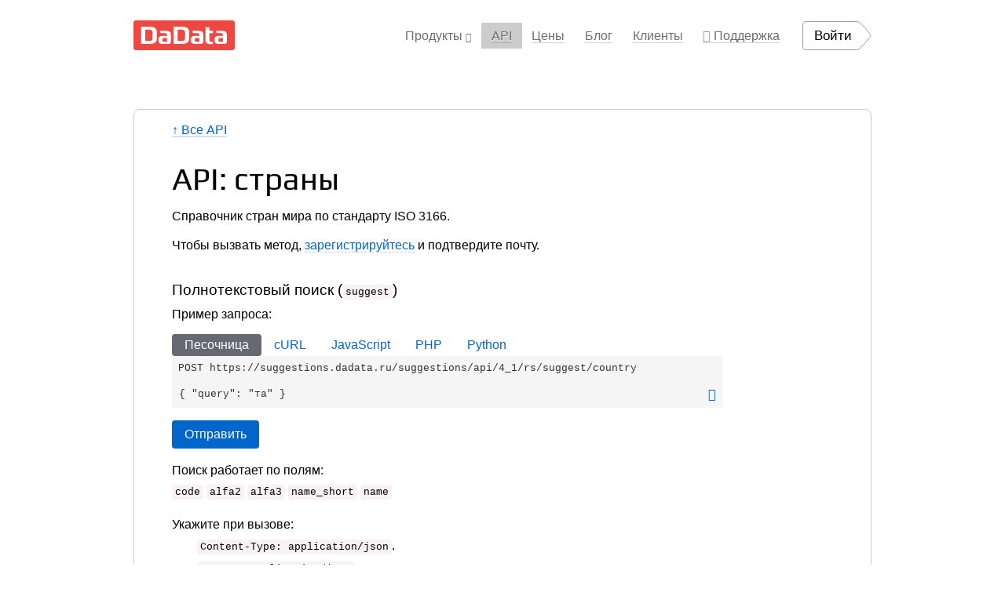

--- FILE ---
content_type: text/html;charset=utf-8
request_url: https://dadata.ru/api/suggest/country/
body_size: 14808
content:
<!DOCTYPE html><html lang="ru" data-beasties-container><head><meta charset="utf-8"><meta name="viewport" content="width=device-width, initial-scale=1.0"><title>API: страны</title><style>body,h1,h3,html,img,li,p,pre,ul{border:0;font-size:100%;margin:0;padding:0}a img{border:0}a{text-decoration:none}body{line-height:1}button:focus{outline:none}ul{list-style:none}h1,h3{font-weight:400}.fa{display:inline-block;font:14px/1 FontAwesome;font-size:inherit;text-rendering:auto;-webkit-font-smoothing:antialiased;-moz-osx-font-smoothing:grayscale}.fa-pencil:before{content:""}.fa-comment:before{content:""}.fa-chevron-down:before{content:""}.fa-bars:before{content:""}.fa-vk:before{content:""}.fa-telegram:before{content:""}.flex{display:flex}.flex-column{display:flex;flex-direction:column}.flex-auto{flex:1 1 auto}.flex-1{flex:1 1 0}.basis-100{flex-basis:100%}.wrap{flex-wrap:wrap}.justify-end{justify-content:flex-end}.gap-0_25{gap:.25rem}.gap-col-0_25{-moz-column-gap:.25rem;column-gap:.25rem}.gap-0_5{gap:.5rem}.gap-row-0_5{row-gap:.5rem}.gap-1{gap:1rem}.gap-row-1_5{row-gap:1.5rem}.gap-col-2{-moz-column-gap:2rem;column-gap:2rem}.hoverable-link{transition:.08s}@media only screen and (min-width:972px){.hoverable-link:not([disabled]):hover{opacity:.7}}.mr-0_125{margin-right:.125rem}.ml-0_25{margin-left:.25rem}.mr-0_25{margin-right:.25rem}.mb-0_5{margin-bottom:.5rem}.mb-1{margin-bottom:1rem}.mb-1_5{margin-bottom:1.5rem}@media only screen and (min-width:972px){.ml-sm-1{margin-left:1rem}}.max-w-fit{max-width:-moz-fit-content;max-width:fit-content}@media only screen and (min-width:972px){.max-w-sm-10{max-width:83.33333333%}}.p-0_5{padding:.5rem}.py-2{padding-bottom:2rem}.py-2{padding-top:2rem}.p-0{padding:0}.block{display:block}@media only screen and (max-width:971px){.hidden-mobile{display:none!important}}@media only screen and (min-width:972px){.hidden-desktop{display:none!important}}.grid{display:grid}.grid-col-4{grid-template-columns:repeat(4,1fr)}@media only screen and (min-width:972px){.grid-col-sm-3{grid-template-columns:repeat(3,1fr)}}html{box-sizing:border-box;--storey-padding:1rem}*,:after,:before{box-sizing:inherit}.justify-end{justify-content:flex-end}body #__nuxt{color:#000;display:flex;flex-direction:column;font-family:Roboto,Tahoma,Geneva,sans-serif;font-size:16px;font-weight:400;line-height:1.3;min-height:100dvh;-webkit-font-smoothing:antialiased;-moz-osx-font-smoothing:grayscale}h1{font-family:Play,Tahoma,Geneva,sans-serif;font-size:2rem}h1{line-height:1;margin:2rem 0 1rem}h3{font-size:1.2rem;margin-bottom:.5rem}h3{font-family:Roboto,Tahoma,Geneva,sans-serif;font-weight:500;line-height:1.2}code,pre{font-family:Monaco,Menlo,Consolas,Courier New,monospace}code{background-color:#f9f1f3;padding:.125rem .25rem;white-space:nowrap}code,pre{border-radius:.25rem;font-size:.8rem}pre{background-color:#f5f5f5;color:#333;display:block;line-height:1.3;margin:0 0 1rem;padding:.5rem;word-break:break-all;word-wrap:break-word}pre{white-space:pre-wrap}img{max-width:100%}p,ul{margin:0 0 .8em}ul{padding-left:2rem}p+ul{margin-top:-.5rem}li{margin-bottom:.5rem}ul>li{list-style:none}ul.list-nopadding{padding-left:0}ul.list-inline li{display:inline-block}.table{border-collapse:collapse;display:inline-block;font-family:Roboto,Tahoma,Geneva,sans-serif;font-size:16px;font-weight:300;max-width:100%;overflow-x:auto;width:100%}.table thead{border-bottom:1px solid #bec4cf}.table th{color:#94989e;font-weight:400;padding:.25rem;text-align:left;vertical-align:bottom}.table td{padding:.25rem;vertical-align:top}.storey{padding-left:var(--storey-padding);padding-right:var(--storey-padding)}@media only screen and (min-width:972px){.storey{margin-left:auto;margin-right:auto;padding-left:0;padding-right:0;width:940px}}.font-size-base{font-size:16px}.header__body[data-v-87ded0ae]{align-items:center;justify-content:space-between;position:relative}@media only screen and (min-width:972px){.header__body[data-v-87ded0ae]{height:91px}}@media only screen and (max-width:971px){.header[data-v-87ded0ae]{background:#fff;padding:.5rem 0;position:sticky;top:0;z-index:100}}.storey[data-v-2df36a44]{padding-left:var(--storey-padding);padding-right:var(--storey-padding)}@media only screen and (min-width:972px){.storey[data-v-2df36a44]{margin-left:auto;margin-right:auto;padding-left:0;padding-right:0;width:940px}.module--documentation .storey[data-v-2df36a44]:not(.storey--nonBordered){border:1px solid #ccc;border-radius:.5rem;padding:1rem 3rem 3rem}}.module--documentation[data-v-2df36a44]:not(.padded){margin-bottom:6rem;margin-top:3rem}.module--documentation[data-v-2df36a44] h3{margin-top:2rem}.module--documentation[data-v-2df36a44] p{line-height:1.5}@media only screen and (min-width:972px){.module--documentation[data-v-2df36a44] h1{font-size:2.5rem}}.footer[data-v-2df36a44]{background-color:#3b3e43}.link[data-v-865869b8]{background-color:transparent;border:none;cursor:pointer;font:inherit;padding:0 0 1px;text-align:left;text-decoration:none;white-space:pre-line}.link--inherit[data-v-865869b8]{color:inherit}.link--blue[data-v-865869b8]{color:#06c;--color:210,100%,40%}.link--solid[data-v-865869b8]{border-bottom:1px solid;border-color:hsla(var(--color),.3)}.link--dashed[data-v-865869b8]{border-bottom:1px dashed;border-color:hsla(var(--color),.3)}.menu-desktop[data-v-775855b4]{align-items:center;display:flex}.menu-desktop .menu__link[data-v-775855b4]{color:#6e6e6e;--color:0,0%,43%;cursor:pointer;font-family:Roboto,Tahoma,Geneva,sans-serif;font-weight:500;padding:.5rem .8rem;text-shadow:0 1px 1px hsla(0,0%,100%,.75)}.menu-desktop .menu__link:not(.router-link-exact-active).router-link-active[data-v-775855b4]{background:#ccc}.fa-comment[data-v-775855b4]{color:#94989e;margin-right:.25rem}.expand-icon[data-v-775855b4]{color:#6e6e6e;display:inline-block;font-size:.75em;position:relative;transition:.5s}.burger[data-v-775855b4]{background-color:transparent;border:1px solid #6e6e6e!important;border-radius:.25rem;color:#6e6e6e;font-size:16px;height:38px;line-height:36px;padding:0;text-align:center;width:38px}.menu-dropdown-wrapper[data-v-03e96905]{border-radius:.25rem;box-shadow:0 8px 24px #00000040;font-size:16px;position:absolute;right:0;top:calc(100% - .25rem);width:100%;z-index:110}.menu-dropdown[data-v-03e96905]{background:#3d424d;border-radius:inherit;color:#fff;--color:0,0%,100%;box-shadow:0 8px 24px #00000040;padding:1.5rem 2rem 1rem}.menu-dropdown-item__link[data-v-03e96905]{display:inline-block;font-weight:900}.menu-dropdown-second[data-v-03e96905]{background:#fff;border-radius:0 0 .25rem .25rem;padding:1.5rem 2rem 1rem}.menu-dropdown-second__header[data-v-03e96905]{font-weight:700}.menu-dropdown-second__list[data-v-03e96905]{padding:0}.header__item__label[data-v-33ab2673]{background:#f43e3e;border-radius:.25rem;color:#fff;display:inline-block;font-size:.7rem;font-style:normal;font-weight:400;padding:.125rem .25rem;position:relative;top:-.5rem}.header__item__label--secondary[data-v-33ab2673]{background:#eead2b;font-weight:500}@media only screen and (min-width:972px){.header__item__label--adaptive[data-v-33ab2673]{font-size:.9rem;top:0;vertical-align:text-bottom}}.auth-menu[data-v-510c43cf]{position:relative}.login-button-wrap[data-v-510c43cf]{color:#000;height:37px;width:88px}.login-button-wrap .login-button[data-v-510c43cf]{background-image:url("data:image/svg+xml;charset=utf-8,%3Csvg xmlns='http://www.w3.org/2000/svg' xml:space='preserve' viewBox='0 0 88 37'%3E%3Cpath fill='none' stroke='%2394989e' d='M70.5 36.6h-66c-2.2 0-4-1.8-4-4v-28c0-2.2 1.8-4 4-4h66C73.4.6 83 12.2 86.3 16.8c.8 1.1.8 2.6-.1 3.6-3.5 4.6-13.9 16.2-15.7 16.2z'/%3E%3C/svg%3E");background-repeat:no-repeat;font-family:Roboto,Tahoma,Geneva,sans-serif;font-size:17px;font-weight:500;height:37px;width:88px}.login-button-wrap .login-button--text[data-v-510c43cf]{padding:0 10px 0 0;text-align:center}.examples__container[data-v-783cbce5]{flex-direction:column}@media only screen and (min-width:30em){.tab-content[data-v-783cbce5]{order:99}.examples__container[data-v-783cbce5]{flex-direction:row}}.tab[data-v-783cbce5]{border-radius:.25rem;font-size:16px;padding:.25rem 1rem}.tab.active[data-v-783cbce5]{background:#646973;color:#fff}.sandbox[data-v-23c20a64]{white-space:normal}.request[data-v-23c20a64]{border:1px solid transparent;border-radius:.25rem;cursor:pointer;position:relative}.editable[data-v-23c20a64]{display:block;position:relative;width:100%}.editable-icon[data-v-23c20a64]{color:#06c;transition:.08s}@media only screen and (min-width:972px){.editable-icon[data-v-23c20a64]:not([disabled]):hover{opacity:.7}}.base-button[data-v-405cb9fb]{border:none;border-radius:.25rem;cursor:pointer;display:inline-block;font-family:Roboto,Tahoma,Geneva,sans-serif;font-family:inherit;font-size:16px;font-weight:500;line-height:inherit;text-align:center;text-decoration:none}.base-button[data-v-405cb9fb],.base-button[data-v-405cb9fb]:not(.base-button--bordered){transition:.08s}@media only screen and (min-width:972px){.base-button[data-v-405cb9fb]:not(.base-button--bordered):not([disabled]):hover{opacity:.8}}.base-button--blue[data-v-405cb9fb]:not(.base-button--bordered){background-color:#06c;color:#fff}.base-button--small[data-v-405cb9fb]{padding:.5rem 1rem}.grid[data-v-03bab7d3]{display:grid}.footer[data-v-03bab7d3]{box-sizing:border-box;color:#bec4cf;--color:219,15%,78%;position:relative}@media only screen and (min-width:972px){.footer[data-v-03bab7d3]{grid-template-columns:3fr 3fr 4fr auto}}.heading[data-v-03bab7d3]{font-weight:700}.footer__sk[data-v-03bab7d3]{font-size:0;max-width:100px}.footer__share[data-v-03bab7d3]{font-size:1.2em}.footer__share-item[data-v-03bab7d3]{color:inherit;display:inline-block;line-height:2em;text-align:center;width:2em}.footer__share-item[data-v-03bab7d3]:hover{color:#646973}.group__heading[data-v-960f6b7f]{font-weight:700}body,h1,h3,html,img,li,p,pre,ul{border:0;font-size:100%;margin:0;padding:0}a img{border:0}a{text-decoration:none}body{line-height:1}button:focus{outline:none}ul{list-style:none}h1,h3{font-weight:400}.fa{display:inline-block;font:14px/1 FontAwesome;font-size:inherit;text-rendering:auto;-webkit-font-smoothing:antialiased;-moz-osx-font-smoothing:grayscale}.fa-pencil:before{content:""}.fa-comment:before{content:""}.fa-chevron-down:before{content:""}.fa-bars:before{content:""}.fa-vk:before{content:""}.fa-telegram:before{content:""}.flex{display:flex}.flex-column{display:flex;flex-direction:column}.flex-auto{flex:1 1 auto}.flex-1{flex:1 1 0}.basis-100{flex-basis:100%}.wrap{flex-wrap:wrap}.gap-0_25{gap:.25rem}.gap-col-0_25{-moz-column-gap:.25rem;column-gap:.25rem}.gap-0_5{gap:.5rem}.gap-row-0_5{row-gap:.5rem}.gap-1{gap:1rem}.gap-row-1_5{row-gap:1.5rem}.gap-col-2{-moz-column-gap:2rem;column-gap:2rem}.hoverable-link{transition:.08s}@media only screen and (min-width:972px){.hoverable-link:not([disabled]):hover{opacity:.7}}.mr-0_125{margin-right:.125rem}.ml-0_25{margin-left:.25rem}.mr-0_25{margin-right:.25rem}.mb-0_5{margin-bottom:.5rem}.mb-1{margin-bottom:1rem}.mb-1_5{margin-bottom:1.5rem}@media only screen and (min-width:972px){.ml-sm-1{margin-left:1rem}}.max-w-fit{max-width:-moz-fit-content;max-width:fit-content}@media only screen and (min-width:972px){.max-w-sm-10{max-width:83.33333333%}}.p-0_5{padding:.5rem}.py-2{padding-bottom:2rem}.py-2{padding-top:2rem}.p-0{padding:0}.block{display:block}@media only screen and (max-width:971px){.hidden-mobile{display:none!important}}@media only screen and (min-width:972px){.hidden-desktop{display:none!important}}.grid{display:grid}.grid-col-4{grid-template-columns:repeat(4,1fr)}@media only screen and (min-width:972px){.grid-col-sm-3{grid-template-columns:repeat(3,1fr)}}html{box-sizing:border-box;--storey-padding:1rem}*,:after,:before{box-sizing:inherit}.justify-end{justify-content:flex-end}body #__nuxt{color:#000;display:flex;flex-direction:column;font-family:Roboto,Tahoma,Geneva,sans-serif;font-size:16px;font-weight:400;line-height:1.3;min-height:100dvh;-webkit-font-smoothing:antialiased;-moz-osx-font-smoothing:grayscale}h1{font-family:Play,Tahoma,Geneva,sans-serif;font-size:2rem}h1{line-height:1;margin:2rem 0 1rem}h3{font-size:1.2rem;margin-bottom:.5rem}h3{font-family:Roboto,Tahoma,Geneva,sans-serif;font-weight:500;line-height:1.2}code,pre{font-family:Monaco,Menlo,Consolas,Courier New,monospace}code{background-color:#f9f1f3;padding:.125rem .25rem;white-space:nowrap}code,pre{border-radius:.25rem;font-size:.8rem}pre{background-color:#f5f5f5;color:#333;display:block;line-height:1.3;margin:0 0 1rem;padding:.5rem;word-break:break-all;word-wrap:break-word}pre{white-space:pre-wrap}img{max-width:100%}p,ul{margin:0 0 .8em}ul{padding-left:2rem}p+ul{margin-top:-.5rem}li{margin-bottom:.5rem}ul>li{list-style:none}ul.list-nopadding{padding-left:0}ul.list-inline li{display:inline-block}.table{border-collapse:collapse;display:inline-block;font-family:Roboto,Tahoma,Geneva,sans-serif;font-size:16px;font-weight:300;max-width:100%;overflow-x:auto;width:100%}.table thead{border-bottom:1px solid #bec4cf}.table th{color:#94989e;font-weight:400;padding:.25rem;text-align:left;vertical-align:bottom}.table td{padding:.25rem;vertical-align:top}.storey{padding-left:var(--storey-padding);padding-right:var(--storey-padding)}@media only screen and (min-width:972px){.storey{margin-left:auto;margin-right:auto;padding-left:0;padding-right:0;width:940px}}.font-size-base{font-size:16px}.link[data-v-865869b8]{background-color:transparent;border:none;cursor:pointer;font:inherit;padding:0 0 1px;text-align:left;text-decoration:none;white-space:pre-line}.link--inherit[data-v-865869b8]{color:inherit}.link--blue[data-v-865869b8]{color:#06c;--color:210,100%,40%}.link--solid[data-v-865869b8]{border-bottom:1px solid;border-color:hsla(var(--color),.3)}.link--dashed[data-v-865869b8]{border-bottom:1px dashed;border-color:hsla(var(--color),.3)}.base-button[data-v-405cb9fb]{border:none;border-radius:.25rem;cursor:pointer;display:inline-block;font-family:Roboto,Tahoma,Geneva,sans-serif;font-family:inherit;font-size:16px;font-weight:500;line-height:inherit;text-align:center;text-decoration:none}.base-button[data-v-405cb9fb],.base-button[data-v-405cb9fb]:not(.base-button--bordered){transition:.08s}@media only screen and (min-width:972px){.base-button[data-v-405cb9fb]:not(.base-button--bordered):not([disabled]):hover{opacity:.8}}.base-button--blue[data-v-405cb9fb]:not(.base-button--bordered){background-color:#06c;color:#fff}.base-button--small[data-v-405cb9fb]{padding:.5rem 1rem}.storey[data-v-2df36a44]{padding-left:var(--storey-padding);padding-right:var(--storey-padding)}@media only screen and (min-width:972px){.storey[data-v-2df36a44]{margin-left:auto;margin-right:auto;padding-left:0;padding-right:0;width:940px}.module--documentation .storey[data-v-2df36a44]:not(.storey--nonBordered){border:1px solid #ccc;border-radius:.5rem;padding:1rem 3rem 3rem}}.module--documentation[data-v-2df36a44]:not(.padded){margin-bottom:6rem;margin-top:3rem}.module--documentation[data-v-2df36a44] h3{margin-top:2rem}.module--documentation[data-v-2df36a44] p{line-height:1.5}@media only screen and (min-width:972px){.module--documentation[data-v-2df36a44] h1{font-size:2.5rem}}.footer[data-v-2df36a44]{background-color:#3b3e43}.sandbox[data-v-23c20a64]{white-space:normal}.request[data-v-23c20a64]{border:1px solid transparent;border-radius:.25rem;cursor:pointer;position:relative}.editable[data-v-23c20a64]{display:block;position:relative;width:100%}.editable-icon[data-v-23c20a64]{color:#06c;transition:.08s}@media only screen and (min-width:972px){.editable-icon[data-v-23c20a64]:not([disabled]):hover{opacity:.7}}.examples__container[data-v-783cbce5]{flex-direction:column}@media only screen and (min-width:30em){.tab-content[data-v-783cbce5]{order:99}.examples__container[data-v-783cbce5]{flex-direction:row}}.tab[data-v-783cbce5]{border-radius:.25rem;font-size:16px;padding:.25rem 1rem}.tab.active[data-v-783cbce5]{background:#646973;color:#fff}@media print{@page{margin:0}}.header__item__label[data-v-33ab2673]{background:#f43e3e;border-radius:.25rem;color:#fff;display:inline-block;font-size:.7rem;font-style:normal;font-weight:400;padding:.125rem .25rem;position:relative;top:-.5rem}.header__item__label--secondary[data-v-33ab2673]{background:#eead2b;font-weight:500}@media only screen and (min-width:972px){.header__item__label--adaptive[data-v-33ab2673]{font-size:.9rem;top:0;vertical-align:text-bottom}}.menu-dropdown-wrapper[data-v-03e96905]{border-radius:.25rem;box-shadow:0 8px 24px #00000040;font-size:16px;position:absolute;right:0;top:calc(100% - .25rem);width:100%;z-index:110}.menu-dropdown[data-v-03e96905]{background:#3d424d;border-radius:inherit;color:#fff;--color:0,0%,100%;box-shadow:0 8px 24px #00000040;padding:1.5rem 2rem 1rem}.menu-dropdown-item__link[data-v-03e96905]{display:inline-block;font-weight:900}.menu-dropdown-second[data-v-03e96905]{background:#fff;border-radius:0 0 .25rem .25rem;padding:1.5rem 2rem 1rem}.menu-dropdown-second__header[data-v-03e96905]{font-weight:700}.menu-dropdown-second__list[data-v-03e96905]{padding:0}.menu-desktop[data-v-775855b4]{align-items:center;display:flex}.menu-desktop .menu__link[data-v-775855b4]{color:#6e6e6e;--color:0,0%,43%;cursor:pointer;font-family:Roboto,Tahoma,Geneva,sans-serif;font-weight:500;padding:.5rem .8rem;text-shadow:0 1px 1px hsla(0,0%,100%,.75)}.menu-desktop .menu__link:not(.router-link-exact-active).router-link-active[data-v-775855b4]{background:#ccc}.fa-comment[data-v-775855b4]{color:#94989e;margin-right:.25rem}.expand-icon[data-v-775855b4]{color:#6e6e6e;display:inline-block;font-size:.75em;position:relative;transition:.5s}.burger[data-v-775855b4]{background-color:transparent;border:1px solid #6e6e6e!important;border-radius:.25rem;color:#6e6e6e;font-size:16px;height:38px;line-height:36px;padding:0;text-align:center;width:38px}.auth-menu[data-v-510c43cf]{position:relative}.login-button-wrap[data-v-510c43cf]{color:#000;height:37px;width:88px}.login-button-wrap .login-button[data-v-510c43cf]{background-image:url("data:image/svg+xml;charset=utf-8,%3Csvg xmlns='http://www.w3.org/2000/svg' xml:space='preserve' viewBox='0 0 88 37'%3E%3Cpath fill='none' stroke='%2394989e' d='M70.5 36.6h-66c-2.2 0-4-1.8-4-4v-28c0-2.2 1.8-4 4-4h66C73.4.6 83 12.2 86.3 16.8c.8 1.1.8 2.6-.1 3.6-3.5 4.6-13.9 16.2-15.7 16.2z'/%3E%3C/svg%3E");background-repeat:no-repeat;font-family:Roboto,Tahoma,Geneva,sans-serif;font-size:17px;font-weight:500;height:37px;width:88px}.login-button-wrap .login-button--text[data-v-510c43cf]{padding:0 10px 0 0;text-align:center}.header__body[data-v-87ded0ae]{align-items:center;justify-content:space-between;position:relative}@media only screen and (min-width:972px){.header__body[data-v-87ded0ae]{height:91px}}@media only screen and (max-width:971px){.header[data-v-87ded0ae]{background:#fff;padding:.5rem 0;position:sticky;top:0;z-index:100}}.group__heading[data-v-960f6b7f]{font-weight:700}.grid[data-v-03bab7d3]{display:grid}.footer[data-v-03bab7d3]{box-sizing:border-box;color:#bec4cf;--color:219,15%,78%;position:relative}@media only screen and (min-width:972px){.footer[data-v-03bab7d3]{grid-template-columns:3fr 3fr 4fr auto}}.heading[data-v-03bab7d3]{font-weight:700}.footer__sk[data-v-03bab7d3]{font-size:0;max-width:100px}.footer__share[data-v-03bab7d3]{font-size:1.2em}.footer__share-item[data-v-03bab7d3]{color:inherit;display:inline-block;line-height:2em;text-align:center;width:2em}.footer__share-item[data-v-03bab7d3]:hover{color:#646973}</style><link rel="alternate stylesheet" href="/_nuxt/styles.9xuiGkuY.css" crossorigin title="styles" onload="this.title='';this.rel='stylesheet'"><noscript><link rel="stylesheet" href="/_nuxt/styles.9xuiGkuY.css" crossorigin></noscript><link rel="preload" as="fetch" fetchpriority="low" crossorigin="anonymous" href="/_nuxt/builds/meta/d7479e14-0db3-43a1-9368-987b6daf027e.json"><meta name="description" content="Проверяем, исправляем и отдаём вагон ценной информации 
по ФИО, адресам, телефонам, email, паспортам и реквизитам компаний — онлайн-сервис DaData."><meta property="og:title" content="API: страны"><meta property="og:description" content="Проверяем, исправляем и отдаём вагон ценной информации 
по ФИО, адресам, телефонам, email, паспортам и реквизитам компаний — онлайн-сервис DaData."><meta property="og:site_name" content="DaData.ru"><meta property="og:type" content="article"><meta property="og:url" content="https://dadata.ru/api/suggest/country/"><meta property="og:image" content="https://dadata.ru/img/covers/api/suggest/country.png"><meta name="twitter:card" content="summary_large_image"><meta name="twitter:title" content="API: страны"><meta name="twitter:description" content="Проверяем, исправляем и отдаём вагон ценной информации 
по ФИО, адресам, телефонам, email, паспортам и реквизитам компаний — онлайн-сервис DaData."><meta name="twitter:url" content="https://dadata.ru/api/suggest/country/"><meta name="twitter:image" content="https://dadata.ru/img/covers/api/suggest/country.png"><meta name="yandex-verification" content="4caf5bbeb65a1ee6"><meta name="google-site-verification" content="HU7PuL1pqYaGHemRgvEdlsp2LPHLLVv8j3MXfGUGRpA"><meta property="fb:admins" content="570982356246361"><meta name="msapplication-TileColor" content="#da532c"><meta name="theme-color" content="#ef4741"><meta name="HandheldFriendly" content="True"><meta name="MobileOptimized" content="320"><link rel="canonical" href="https://dadata.ru/api/suggest/country/"><link rel="apple-touch-icon" sizes="180x180" href="/img/apple-touch-icon.png"><link rel="icon" sizes="32x32" type="image/png" href="/img/favicon-32x32.png"><link rel="icon" sizes="16x16" type="image/png" href="/img/favicon-16x16.png"><link rel="manifest" href="/img/site.webmanifest"><link rel="mask-icon" color="#ef4741" href="/img/safari-pinned-tab.svg"><link rel="apple-touch-icon" sizes="180x180" href="/img/apple-touch-icon.png"><link rel="icon" sizes="32x32" type="image/png" href="/img/favicon-32x32.png"><link rel="icon" sizes="16x16" type="image/png" href="/img/favicon-16x16.png"><link rel="manifest" href="/img/site.webmanifest"><link rel="mask-icon" color="#ef4741" href="/img/safari-pinned-tab.svg"><script type="module" src="/_nuxt/C1uKeG9E.js" crossorigin></script></head><body><div id="__nuxt"><!--[--><div class="nuxt-loading-indicator" style="position:fixed;top:0;right:0;left:0;pointer-events:none;width:auto;height:3px;opacity:0;background:#9cba64;background-size:0% auto;transform:scaleX(0%);transform-origin:left;transition:transform 0.1s, height 0.4s, opacity 0.4s;z-index:999999;"></div><!--[--><span></span><!--[--><div data-v-87ded0ae></div><header class="header" data-v-87ded0ae><div class="module storey header__body flex" data-v-87ded0ae data-v-2df36a44><!--[--><a href="/" class="router-link-active link--blue link" data-test="link" data-v-87ded0ae data-v-865869b8><span class="link--solid" data-v-865869b8><!--[--><img src="/img/dadata-logo.svg" alt="DaData.ru" class="block" width="129px" height="38px" data-v-87ded0ae><!--]--></span></a><div class="flex-auto flex justify-end" data-v-87ded0ae data-v-775855b4><div class="menu-desktop hidden-mobile" data-v-775855b4><span class="menu__link hidden-mobile" data-test="menu-dropdown" data-v-775855b4> Продукты <i class="fa fa-chevron-down expand-icon" data-v-775855b4></i></span><!--[--><span data-v-775855b4><a href="/api/" class="router-link-active link--inherit hoverable-link link menu__link" data-test="link" data-v-775855b4 data-v-865869b8><span class="link--solid" data-v-865869b8><!--[--><!----><span data-v-775855b4>API</span><!----><!--]--></span></a></span><span data-v-775855b4><a href="/pricing/" class="link--inherit hoverable-link link menu__link" data-test="link" data-v-775855b4 data-v-865869b8><span class="link--solid" data-v-865869b8><!--[--><!----><span data-v-775855b4>Цены</span><!----><!--]--></span></a></span><span data-v-775855b4><a data-test="link" href="/blog/" class="link--inherit hoverable-link link menu__link" data-v-775855b4 data-v-865869b8><span class="link--solid" data-v-865869b8><!--[--><!----><span data-v-775855b4>Блог</span><!----><!--]--></span></a></span><span data-v-775855b4><a data-test="link" href="/blog/cases/" class="link--inherit hoverable-link link menu__link" data-v-775855b4 data-v-865869b8><span class="link--solid" data-v-865869b8><!--[--><!----><span data-v-775855b4>Клиенты</span><!----><!--]--></span></a></span><span data-v-775855b4><a data-test="link" href="/support/" class="link--inherit hoverable-link link menu__link" data-v-775855b4 data-v-865869b8><span class="link--solid" data-v-865869b8><!--[--><i class="fa fa-comment" data-v-775855b4></i><span data-v-775855b4>Поддержка</span><!----><!--]--></span></a></span><!--]--><!--[--><!----><div class="menu-dropdown-wrapper" data-test="dropdown" style="display:none;" data-v-03e96905><div class="menu-dropdown grid grid-col-sm-3 gap-col-2" data-v-03e96905><!--[--><div class="menu-dropdown__item mb-1_5" data-v-03e96905><a href="/suggestions/" class="link--inherit hoverable-link link menu-dropdown-item__link mb-0_5 mr-0_125" data-test="link" variant="white-smooth" data-v-03e96905 data-v-865869b8><span class="link--solid flex wrap gap-row-0_5 gap-col-0_25" data-v-865869b8><!--[-->Подсказки<!--]--></span></a><!----><div class="menu-dropdown-item__text" data-v-03e96905>Помогают вводить данные в формах на сайтах, в CRM, 
        мобильных и веб-приложениях. Быстро и без ошибок</div></div><div class="menu-dropdown__item mb-1_5" data-v-03e96905><a href="/clean/" class="link--inherit hoverable-link link menu-dropdown-item__link mb-0_5 mr-0_125" data-test="link" variant="white-smooth" data-v-03e96905 data-v-865869b8><span class="link--solid flex wrap gap-row-0_5 gap-col-0_25" data-v-865869b8><!--[-->Стандартизация<!--]--></span></a><!----><div class="menu-dropdown-item__text" data-v-03e96905>Исправляет ошибки, приводит к единому формату и обогащает 
        данные в готовых базах</div></div><div class="menu-dropdown__item mb-1_5" data-v-03e96905><a href="/product/find-party/" class="link--inherit hoverable-link link menu-dropdown-item__link mb-0_5 mr-0_125" data-test="link" variant="white-smooth" data-v-03e96905 data-v-865869b8><span class="link--solid flex wrap gap-row-0_5 gap-col-0_25" data-v-865869b8><!--[-->Организация по ИНН<!--]--></span></a><!----><div class="menu-dropdown-item__text" data-v-03e96905>Находит компании по ИНН, КПП, ОГРН. Показывает сведения из государственных источников</div></div><div class="menu-dropdown__item mb-1_5" data-v-03e96905><a href="/masker/" class="link--inherit hoverable-link link menu-dropdown-item__link mb-0_5 mr-0_125" data-test="link" variant="white-smooth" data-v-03e96905 data-v-865869b8><span class="link--solid flex wrap gap-row-0_5 gap-col-0_25" data-v-865869b8><!--[-->Маскировщик<!--]--></span></a><!----><div class="menu-dropdown-item__text" data-v-03e96905>Обезличивает базу клиентов — для тестирования, аналитики 
        и моделей машинного обучения</div></div><div class="menu-dropdown__item mb-1_5" data-v-03e96905><a href="/company-by-email/" class="link--inherit hoverable-link link menu-dropdown-item__link mb-0_5 mr-0_125" data-test="link" variant="white-smooth" data-v-03e96905 data-v-865869b8><span class="link--solid flex wrap gap-row-0_5 gap-col-0_25" data-v-865869b8><!--[-->Компания по емейлу<!--]--></span></a><!----><div class="menu-dropdown-item__text" data-v-03e96905>Вытаскивает из корпоративного емейла подробности 
        о компании, которой он принадлежит</div></div><div class="menu-dropdown__item mb-1_5" data-v-03e96905><a href="/mcp/" class="link--inherit hoverable-link link menu-dropdown-item__link mb-0_5 mr-0_125" data-test="link" variant="white-smooth" data-v-03e96905 data-v-865869b8><span class="link--solid flex wrap gap-row-0_5 gap-col-0_25" data-v-865869b8><!--[-->MCP-сервер<!--]--></span></a><!--[--><span class="header__item__label header__item__label--adaptive header__item__label--secondary ml-0_25" data-v-03e96905 data-v-33ab2673><!--[-->AI-новинка <!--]--></span><!--]--><div class="menu-dropdown-item__text" data-v-03e96905>Выдает нейросетям свежие данные о компаниях и адресах. 
        Работает с Claude и OpenAI</div></div><!--]--></div><div class="menu-dropdown-second grid grid-col-4 gap-col-2" data-v-03e96905><!--[--><div class="menu-dropdown-second__block" data-v-03e96905><!--[--><!--[--><div class="menu-dropdown-second__header mb-0_5" data-v-03e96905>Определить для адреса</div><ul class="menu-dropdown-second__list mb-1_5" data-v-03e96905><!--[--><li data-v-03e96905><a href="/api/suggest/address/" class="link--blue hoverable-link link" data-test="link" data-v-03e96905 data-v-865869b8><span class="link--solid" data-v-865869b8><!--[-->Коды КЛАДР и ФИАС или адрес по ним<!--]--></span></a></li><li data-v-03e96905><a href="/product/cadnum-by-address/" class="link--blue hoverable-link link" data-test="link" data-v-03e96905 data-v-865869b8><span class="link--solid" data-v-865869b8><!--[-->Кадастровый номер<!--]--></span></a></li><li data-v-03e96905><a href="/product/index-by-address/" class="link--blue hoverable-link link" data-test="link" data-v-03e96905 data-v-865869b8><span class="link--solid" data-v-865869b8><!--[-->Почтовый индекс<!--]--></span></a></li><li data-v-03e96905><a href="/product/district/" class="link--blue hoverable-link link" data-test="link" data-v-03e96905 data-v-865869b8><span class="link--solid" data-v-865869b8><!--[-->Район города<!--]--></span></a></li><!--]--></ul><!--]--><!--[--><div class="menu-dropdown-second__header mb-0_5" data-v-03e96905>Узнать коды статистики</div><ul class="menu-dropdown-second__list mb-1_5" data-v-03e96905><!--[--><li data-v-03e96905><a href="/api/find-party/" class="link--blue hoverable-link link" data-test="link" data-v-03e96905 data-v-865869b8><span class="link--solid" data-v-865869b8><!--[-->ОКПО<!--]--></span></a></li><li data-v-03e96905><a href="/api/find-party/" class="link--blue hoverable-link link" data-test="link" data-v-03e96905 data-v-865869b8><span class="link--solid" data-v-865869b8><!--[-->ОКАТО<!--]--></span></a></li><li data-v-03e96905><a href="/api/find-party/" class="link--blue hoverable-link link" data-test="link" data-v-03e96905 data-v-865869b8><span class="link--solid" data-v-865869b8><!--[-->ОКОГУ<!--]--></span></a></li><li data-v-03e96905><a href="/api/find-party/" class="link--blue hoverable-link link" data-test="link" data-v-03e96905 data-v-865869b8><span class="link--solid" data-v-865869b8><!--[-->ОКФС<!--]--></span></a></li><li data-v-03e96905><a href="/product/okopf/" class="link--blue hoverable-link link" data-test="link" data-v-03e96905 data-v-865869b8><span class="link--solid" data-v-865869b8><!--[-->ОКОПФ<!--]--></span></a></li><!--]--></ul><!--]--><!--]--></div><div class="menu-dropdown-second__block" data-v-03e96905><!--[--><!--[--><div class="menu-dropdown-second__header mb-0_5" data-v-03e96905>Выяснить о бизнесе</div><ul class="menu-dropdown-second__list mb-1_5" data-v-03e96905><!--[--><li data-v-03e96905><a href="/api/find-party/" class="link--blue hoverable-link link" data-test="link" data-v-03e96905 data-v-865869b8><span class="link--solid" data-v-865869b8><!--[-->Все об организации<!--]--></span></a></li><li data-v-03e96905><a href="/api/find-party/" class="link--blue hoverable-link link" data-test="link" data-v-03e96905 data-v-865869b8><span class="link--solid" data-v-865869b8><!--[-->Все об ИП<!--]--></span></a></li><li data-v-03e96905><a href="/api/find-party/" class="link--blue hoverable-link link" data-test="link" data-v-03e96905 data-v-865869b8><span class="link--solid" data-v-865869b8><!--[-->Сведения из ЕГРЮЛ или ЕГРИП<!--]--></span></a></li><li data-v-03e96905><a href="/api/find-party/" class="link--blue hoverable-link link" data-test="link" data-v-03e96905 data-v-865869b8><span class="link--solid" data-v-865869b8><!--[-->ОГРН<!--]--></span></a></li><li data-v-03e96905><a href="/product/affiliated/" class="link--blue hoverable-link link" data-test="link" data-v-03e96905 data-v-865869b8><span class="link--solid" data-v-865869b8><!--[-->Аффилированные
компании<!--]--></span></a></li><li data-v-03e96905><a href="/api/find-party/" class="link--blue hoverable-link link" data-test="link" data-v-03e96905 data-v-865869b8><span class="link--solid" data-v-865869b8><!--[-->Коды ОКВЭД<!--]--></span></a></li><li data-v-03e96905><a href="/api/find-party/" class="link--blue hoverable-link link" data-test="link" data-v-03e96905 data-v-865869b8><span class="link--solid" data-v-865869b8><!--[-->Отделение ФСС<!--]--></span></a></li><li data-v-03e96905><a href="/api/find-party/" class="link--blue hoverable-link link" data-test="link" data-v-03e96905 data-v-865869b8><span class="link--solid" data-v-865869b8><!--[-->Учредители<!--]--></span></a></li><li data-v-03e96905><a href="/api/find-party/" class="link--blue hoverable-link link" data-test="link" data-v-03e96905 data-v-865869b8><span class="link--solid" data-v-865869b8><!--[-->Среднесписочная численность работников<!--]--></span></a></li><!--]--></ul><!--]--><!--]--></div><div class="menu-dropdown-second__block" data-v-03e96905><!--[--><!--[--><div class="menu-dropdown-second__header mb-0_5" data-v-03e96905>Проверить у юрлица</div><ul class="menu-dropdown-second__list mb-1_5" data-v-03e96905><!--[--><li data-v-03e96905><a href="/api/find-party/" class="link--blue hoverable-link link" data-test="link" data-v-03e96905 data-v-865869b8><span class="link--solid" data-v-865869b8><!--[-->Наличие лицензии и срок ее действия<!--]--></span></a></li><li data-v-03e96905><a href="/api/find-party/#finance" class="link--blue hoverable-link link" data-test="link" data-v-03e96905 data-v-865869b8><span class="link--solid" data-v-865869b8><!--[-->Бухотчетность: доходы и расходы<!--]--></span></a></li><li data-v-03e96905><a href="/product/tax-system/" class="link--blue hoverable-link link" data-test="link" data-v-03e96905 data-v-865869b8><span class="link--solid" data-v-865869b8><!--[-->Система налогообложения<!--]--></span></a></li><li data-v-03e96905><a href="/product/party-inspection/" class="link--blue hoverable-link link" data-test="link" data-v-03e96905 data-v-865869b8><span class="link--solid" data-v-865869b8><!--[-->Признаки неблагонадежности<!--]--></span></a></li><!--]--></ul><!--]--><!--[--><div class="menu-dropdown-second__header mb-0_5" data-v-03e96905>Проверить паспорт</div><ul class="menu-dropdown-second__list mb-1_5" data-v-03e96905><!--[--><li data-v-03e96905><a href="/api/clean/passport/" class="link--blue hoverable-link link" data-test="link" data-v-03e96905 data-v-865869b8><span class="link--solid" data-v-865869b8><!--[-->Действительность по реестру МВД<!--]--></span></a></li><!--]--></ul><!--]--><!--]--></div><div class="menu-dropdown-second__block" data-v-03e96905><!--[--><!--[--><div class="menu-dropdown-second__header mb-0_5" data-v-03e96905>Геокодировать</div><ul class="menu-dropdown-second__list mb-1_5" data-v-03e96905><!--[--><li data-v-03e96905><a href="/product/geocode/" class="link--blue hoverable-link link" data-test="link" data-v-03e96905 data-v-865869b8><span class="link--solid" data-v-865869b8><!--[-->Определить координаты по адресу<!--]--></span></a></li><li data-v-03e96905><a href="/product/geolocate/" class="link--blue hoverable-link link" data-test="link" data-v-03e96905 data-v-865869b8><span class="link--solid" data-v-865869b8><!--[-->Узнать адрес по координатам<!--]--></span></a></li><li data-v-03e96905><a href="/product/geoip/" class="link--blue hoverable-link link" data-test="link" data-v-03e96905 data-v-865869b8><span class="link--solid" data-v-865869b8><!--[-->Определить город
по IP-адресу<!--]--></span></a></li><!--]--></ul><!--]--><!--[--><div class="menu-dropdown-second__header mb-0_5" data-v-03e96905>Узнать о банке</div><ul class="menu-dropdown-second__list mb-1_5" data-v-03e96905><!--[--><li data-v-03e96905><a href="/product/bank/" class="link--blue hoverable-link link" data-test="link" data-v-03e96905 data-v-865869b8><span class="link--solid" data-v-865869b8><!--[-->Реквизиты для документов<!--]--></span></a></li><!--]--></ul><!--]--><!--[--><div class="menu-dropdown-second__header mb-0_5" data-v-03e96905>Найти для телефона</div><ul class="menu-dropdown-second__list mb-1_5" data-v-03e96905><!--[--><li data-v-03e96905><a href="/product/phone/" class="link--blue hoverable-link link" data-test="link" data-v-03e96905 data-v-865869b8><span class="link--solid" data-v-865869b8><!--[-->Регион и оператор<!--]--></span></a></li><!--]--></ul><!--]--><!--]--></div><!--]--></div></div><!--]--></div><div class="hidden-desktop" data-v-775855b4><!----><button class="burger" aria-label="open menu" data-v-775855b4><i class="fa fa-bars" data-v-775855b4></i></button></div></div><div class="auth-menu ml-sm-1 hidden-mobile hidden-mobile" data-v-87ded0ae data-v-510c43cf><div class="login-button-wrap flex" data-v-510c43cf><div class="login-button flex" data-v-510c43cf><button data-test="login-button" class="link--inherit hoverable-link link flex-1 login-button--text" data-v-510c43cf data-v-865869b8><!--[--> Войти <!--]--></button></div></div><!----></div><!--]--></div></header><!--]--><div class="flex-auto"><!--[--><article class="module module--documentation" data-v-2df36a44><!--[--><div class="storey" data-v-2df36a44><!--[--><div class="max-w-sm-10"><!--[--><a href="/api/#country" class="link--blue hoverable-link link" data-test="link" data-v-865869b8><span class="link--solid" data-v-865869b8><!--[-->↑ Все API<!--]--></span></a><h1><!--[-->API: страны<!--]--></h1><!----><!--]--><!--[--><p>Справочник стран мира по стандарту ISO 3166.</p><!--]--><p data-test="token-helper"><!--[-->Чтобы вызвать метод, <!--]--><!--[--><button data-test="signup" class="link--blue hoverable-link link" data-signup-point="API" data-v-865869b8><span class="link--dashed" data-v-865869b8><!--[-->зарегистрируйтесь<!--]--></span></button><!--[--> и подтвердите почту.<!--]--><!--]--></p><!--[--><h3> Полнотекстовый поиск <span>(</span><code>suggest</code><span>)</span></h3><p>Пример запроса:</p><div class="flex wrap gap-0_5 examples__container" data-v-783cbce5><!--[--><!--[--><button data-test="link" class="link--blue link tab max-w-fit active" data-v-783cbce5 data-v-865869b8><!--[-->Песочница<!--]--></button><div class="tab-content block basis-100" style data-v-783cbce5><div data-v-783cbce5 data-v-23c20a64><pre class="sandbox p-0" data-v-23c20a64>            <span class="block p-0_5" data-v-23c20a64>
                POST https://suggestions.dadata.ru/suggestions/api/4_1/rs/suggest/country
            </span>
            <div class="request p-0_5 flex gap-0_25" tabindex="1" data-v-23c20a64>
                <div class="editable" tabindex="1" data-test="editable" data-v-23c20a64>
                    { &quot;query&quot;: &quot;та&quot; }
                </div>
                <i class="fa fa-pencil editable-icon font-size-base" data-test="editable-icon" style data-v-23c20a64></i>
            </div>
        </pre><button class="base-button base-button--small base-button--blue mb-1" data-test="sandbox-btn" data-v-23c20a64 data-v-405cb9fb><!--[--> Отправить <!--]--></button><!----><!----></div></div><!--]--><!--[--><button data-test="link" class="link--blue link tab max-w-fit" data-v-783cbce5 data-v-865869b8><!--[-->cURL<!--]--></button><div class="tab-content block basis-100" style="display:none;" data-v-783cbce5><pre data-v-783cbce5>curl -X POST \
  -H &quot;Content-Type: application/json&quot; \
  -H &quot;Accept: application/json&quot; \
  -H &quot;Authorization: Token ${API_KEY}&quot; \
  -d &#39;{ &quot;query&quot;: &quot;та&quot; }&#39; \
  https://suggestions.dadata.ru/suggestions/api/4_1/rs/suggest/country</pre></div><!--]--><!--[--><button data-test="link" class="link--blue link tab max-w-fit" data-v-783cbce5 data-v-865869b8><!--[-->JavaScript<!--]--></button><div class="tab-content block basis-100" style="display:none;" data-v-783cbce5><pre data-v-783cbce5>var url = &quot;https://suggestions.dadata.ru/suggestions/api/4_1/rs/suggest/country&quot;;
var token = &quot;${API_KEY}&quot;;
var query = &quot;та&quot;;

var options = {
    method: &quot;POST&quot;,
    mode: &quot;cors&quot;,
    headers: {
        &quot;Content-Type&quot;: &quot;application/json&quot;,
        &quot;Accept&quot;: &quot;application/json&quot;,
        &quot;Authorization&quot;: &quot;Token &quot; + token
    },
    body: JSON.stringify({query: query})
}

fetch(url, options)
.then(response =&gt; response.text())
.then(result =&gt; console.log(result))
.catch(error =&gt; console.log(&quot;error&quot;, error));</pre></div><!--]--><!--[--><button data-test="link" class="link--blue link tab max-w-fit" data-v-783cbce5 data-v-865869b8><!--[-->PHP<!--]--></button><div class="tab-content block basis-100" style="display:none;" data-v-783cbce5><pre data-v-783cbce5>// https://github.com/hflabs/dadata-php

$token = &quot;${API_KEY}&quot;;
$dadata = new \Dadata\DadataClient($token, null);
$result = $dadata-&gt;suggest(&quot;country&quot;, &quot;та&quot;);</pre></div><!--]--><!--[--><button data-test="link" class="link--blue link tab max-w-fit" data-v-783cbce5 data-v-865869b8><!--[-->Python<!--]--></button><div class="tab-content block basis-100" style="display:none;" data-v-783cbce5><pre data-v-783cbce5># https://github.com/hflabs/dadata-py

from dadata import Dadata
token = &quot;${API_KEY}&quot;
dadata = Dadata(token)
result = dadata.suggest(&quot;country&quot;, &quot;та&quot;)</pre></div><!--]--><!--]--></div><p>Поиск работает по полям:</p><ul class="list-nopadding list-inline"><!--[--><li class="mr-0_25"><code>code</code></li><li class="mr-0_25"><code>alfa2</code></li><li class="mr-0_25"><code>alfa3</code></li><li class="mr-0_25"><code>name_short</code></li><li class="mr-0_25"><code>name</code></li><!--]--></ul><!--[--><p>Укажите при вызове:</p><ul><li><code>Content-Type: application/json</code><span>.</span></li><li><code>Accept: application/json</code><span>.</span></li><li><code>${API_KEY}</code> — API-ключ. </li><!----></ul><p> Тело запроса передавайте в кодировке <code>UTF-8</code><span>.</span></p><!--]--><!--]--><!--[--><h3> Запись справочника по идентификатору <span>(</span><code>findById</code><span>)</span></h3><p>Пример запроса:</p><div class="flex wrap gap-0_5 examples__container" data-v-783cbce5><!--[--><!--[--><button data-test="link" class="link--blue link tab max-w-fit active" data-v-783cbce5 data-v-865869b8><!--[-->Песочница<!--]--></button><div class="tab-content block basis-100" style data-v-783cbce5><div data-v-783cbce5 data-v-23c20a64><pre class="sandbox p-0" data-v-23c20a64>            <span class="block p-0_5" data-v-23c20a64>
                POST https://suggestions.dadata.ru/suggestions/api/4_1/rs/findById/country
            </span>
            <div class="request p-0_5 flex gap-0_25" tabindex="1" data-v-23c20a64>
                <div class="editable" tabindex="1" data-test="editable" data-v-23c20a64>
                    { &quot;query&quot;: &quot;TH&quot; }
                </div>
                <i class="fa fa-pencil editable-icon font-size-base" data-test="editable-icon" style data-v-23c20a64></i>
            </div>
        </pre><button class="base-button base-button--small base-button--blue mb-1" data-test="sandbox-btn" data-v-23c20a64 data-v-405cb9fb><!--[--> Отправить <!--]--></button><!----><!----></div></div><!--]--><!--[--><button data-test="link" class="link--blue link tab max-w-fit" data-v-783cbce5 data-v-865869b8><!--[-->cURL<!--]--></button><div class="tab-content block basis-100" style="display:none;" data-v-783cbce5><pre data-v-783cbce5>curl -X POST \
  -H &quot;Content-Type: application/json&quot; \
  -H &quot;Accept: application/json&quot; \
  -H &quot;Authorization: Token ${API_KEY}&quot; \
  -d &#39;{ &quot;query&quot;: &quot;TH&quot; }&#39; \
  https://suggestions.dadata.ru/suggestions/api/4_1/rs/findById/country</pre></div><!--]--><!--[--><button data-test="link" class="link--blue link tab max-w-fit" data-v-783cbce5 data-v-865869b8><!--[-->JavaScript<!--]--></button><div class="tab-content block basis-100" style="display:none;" data-v-783cbce5><pre data-v-783cbce5>var url = &quot;https://suggestions.dadata.ru/suggestions/api/4_1/rs/findById/country&quot;;
var token = &quot;${API_KEY}&quot;;
var query = &quot;TH&quot;;

var options = {
    method: &quot;POST&quot;,
    mode: &quot;cors&quot;,
    headers: {
        &quot;Content-Type&quot;: &quot;application/json&quot;,
        &quot;Accept&quot;: &quot;application/json&quot;,
        &quot;Authorization&quot;: &quot;Token &quot; + token
    },
    body: JSON.stringify({query: query})
}

fetch(url, options)
.then(response =&gt; response.text())
.then(result =&gt; console.log(result))
.catch(error =&gt; console.log(&quot;error&quot;, error));</pre></div><!--]--><!--[--><button data-test="link" class="link--blue link tab max-w-fit" data-v-783cbce5 data-v-865869b8><!--[-->PHP<!--]--></button><div class="tab-content block basis-100" style="display:none;" data-v-783cbce5><pre data-v-783cbce5>// https://github.com/hflabs/dadata-php

$token = &quot;${API_KEY}&quot;;
$dadata = new \Dadata\DadataClient($token, null);
$result = $dadata-&gt;findById(&quot;country&quot;, &quot;TH&quot;);</pre></div><!--]--><!--[--><button data-test="link" class="link--blue link tab max-w-fit" data-v-783cbce5 data-v-865869b8><!--[-->Python<!--]--></button><div class="tab-content block basis-100" style="display:none;" data-v-783cbce5><pre data-v-783cbce5># https://github.com/hflabs/dadata-py

from dadata import Dadata
token = &quot;${API_KEY}&quot;
dadata = Dadata(token)
result = dadata.find_by_id(&quot;country&quot;, &quot;TH&quot;)</pre></div><!--]--><!--]--></div><p>Выборка по идентификатору работает по полям:</p><ul class="list-nopadding list-inline"><!--[--><li class="mr-0_25"><code>code</code></li><li class="mr-0_25"><code>alfa2</code></li><li class="mr-0_25"><code>alfa3</code></li><!--]--></ul><!--[--><p>Укажите при вызове:</p><ul><li><code>Content-Type: application/json</code><span>.</span></li><li><code>Accept: application/json</code><span>.</span></li><li><code>${API_KEY}</code> — API-ключ. </li><!----></ul><p> Тело запроса передавайте в кодировке <code>UTF-8</code><span>.</span></p><!--]--><!--]--><!----><!----><h3>Поля справочника</h3><!--[--><!--[--><table class="table key_value mb-1"><thead><tr><th>Название</th><th>Описание</th></tr></thead><tbody><tr><td>value</td><td>Значение одной строкой (как показывается в списке подсказок)</td></tr><tr><td>data.code</td><td>Цифровой код страны</td></tr><tr><td>data.alfa2</td><td>Буквенный код альфа-2</td></tr><tr><td>data.alfa3</td><td>Буквенный код альфа-3</td></tr><tr><td>data.name_short</td><td>Краткое наименование страны</td></tr><tr><td>data.name</td><td>Полное официальное наименование страны</td></tr></tbody></table><p> Источник данных: <a data-test="link" href="https://data.gov.ru/opendata/7710168515-obscherossiyskiyklassifikatorstranmiraoxm" class="link--blue hoverable-link link" target="_blank" data-v-865869b8><span class="link--solid" data-v-865869b8><!--[--> Общероссийский классификатор стран мира (ОКСМ) <!--]--></span></a></p><!--]--><!--]--><h3 id="restrictions">Ограничения</h3><!--[--><p> Длина запроса (параметр <code>query</code><span>)</span> — не более 300 символов. </p><p>Количество запросов в день — в соответствии с тарифным планом.</p><p>Максимальная частота запросов — 30 в секунду с одного IP-адреса.</p><p> Максимальная частота создания <a data-test="link" href="https://support.dadata.ru/topics/8875" class="link--blue hoverable-link link" target="_blank" data-v-865869b8><span class="link--solid" data-v-865869b8><!--[-->новых соединений<!--]--></span></a><span> —</span> 60 в минуту с одного IP-адреса. </p><!--]--><h3 id="pricing">Стоимость</h3><p> Бесплатно до 10 тысяч запросов в день. Больше — в составе <a href="/pricing/?product=suggestions" class="link--blue hoverable-link link" data-test="link" data-v-865869b8><span class="link--solid" data-v-865869b8><!--[-->годовой подписки<!--]--></span></a><span>.</span></p></div><!--]--></div><!----><!--]--></article><!--]--></div><footer class="module footer padded" data-v-03bab7d3 data-v-2df36a44><!--[--><div class="storey" data-v-2df36a44><!--[--><div class="grid gap-col-2 gap-row-1_5 footer py-2" data-v-03bab7d3><div class="footer__col flex-column gap-1" data-v-03bab7d3><!--[--><div class="links_group" data-v-03bab7d3 data-v-960f6b7f><p class="group__heading" data-v-960f6b7f>О сервисе</p><!--[--><div class="mb-0_5" data-v-960f6b7f><!----><a href="/pricing/" class="link--inherit hoverable-link link" data-test="link" data-v-960f6b7f data-v-865869b8><span class="link--solid" data-v-865869b8><!--[-->Тарифы<!--]--></span></a></div><div class="mb-0_5" data-v-960f6b7f><!----><a href="/referral/" class="link--inherit hoverable-link link" data-test="link" data-v-960f6b7f data-v-865869b8><span class="link--solid" data-v-865869b8><!--[-->Партнерская программа<!--]--></span></a></div><div class="mb-0_5" data-v-960f6b7f><!----><a data-test="link" href="https://status.dadata.ru/" class="link--inherit hoverable-link link" data-v-960f6b7f data-v-865869b8><span class="link--solid" data-v-865869b8><!--[-->Доступность<!--]--></span></a></div><div class="mb-0_5" data-v-960f6b7f><!----><a href="/about/" class="link--inherit hoverable-link link" data-test="link" data-v-960f6b7f data-v-865869b8><span class="link--solid" data-v-865869b8><!--[-->Команда<!--]--></span></a></div><div class="mb-0_5" data-v-960f6b7f><!----><a data-test="link" href="https://hh.ru/employer/4720273" class="link--inherit hoverable-link link" data-v-960f6b7f data-v-865869b8><span class="link--solid" data-v-865869b8><!--[-->Вакансии<!--]--></span></a></div><div class="mb-0_5" data-v-960f6b7f><span class="mr-0_25" data-v-960f6b7f>&#128170;</span><a data-test="link" href="/blog/cases/" class="link--inherit hoverable-link link" data-v-960f6b7f data-v-865869b8><span class="link--solid" data-v-865869b8><!--[-->Кейсы<!--]--></span></a></div><!--]--></div><div class="links_group" data-v-03bab7d3 data-v-960f6b7f><p class="group__heading" data-v-960f6b7f>Помощь</p><!--[--><div class="mb-0_5" data-v-960f6b7f><!----><a data-test="link" href="/support/" class="link--inherit hoverable-link link" data-v-960f6b7f data-v-865869b8><span class="link--solid" data-v-865869b8><!--[-->Служба поддержки<!--]--></span></a></div><div class="mb-0_5" data-v-960f6b7f><!----><a data-test="link" href="/faq/" class="link--inherit hoverable-link link" data-v-960f6b7f data-v-865869b8><span class="link--solid" data-v-865869b8><!--[-->База знаний<!--]--></span></a></div><div class="mb-0_5" data-v-960f6b7f><!----><a data-test="link" href="https://t.me/+wafFdyfT2102ZDcy" class="link--inherit hoverable-link link" data-v-960f6b7f data-v-865869b8><span class="link--solid" data-v-865869b8><!--[-->Новости<!--]--></span></a></div><div class="mb-0_5" data-v-960f6b7f><!----><a data-test="link" href="/blog/" class="link--inherit hoverable-link link" data-v-960f6b7f data-v-865869b8><span class="link--solid" data-v-865869b8><!--[-->Блог<!--]--></span></a></div><!--]--></div><!--]--><div class="footer__sk" data-v-03bab7d3><a href="https://sk.ru/" aria-label="sk.ru" target="_blank" data-v-03bab7d3><img src="/_nuxt/sk_ru.Ds0qazMc.png" alt="sk.ru" width="100px" height="74.7px" data-v-03bab7d3></a></div></div><div class="footer__col flex-column gap-1" data-v-03bab7d3><!--[--><div class="links_group" data-v-03bab7d3 data-v-960f6b7f><p class="group__heading" data-v-960f6b7f>Возможности</p><!--[--><div class="mb-0_5" data-v-960f6b7f><!----><a href="/api/clean/address/" class="link--inherit hoverable-link link" data-test="link" data-v-960f6b7f data-v-865869b8><span class="link--solid" data-v-865869b8><!--[-->Разбор адреса и геокодер<!--]--></span></a></div><div class="mb-0_5" data-v-960f6b7f><!----><a href="/product/geolocate/" class="link--inherit hoverable-link link" data-test="link" data-v-960f6b7f data-v-865869b8><span class="link--solid" data-v-865869b8><!--[-->Адрес по координатам<!--]--></span></a></div><div class="mb-0_5" data-v-960f6b7f><!----><a href="/product/index-by-address/" class="link--inherit hoverable-link link" data-test="link" data-v-960f6b7f data-v-865869b8><span class="link--solid" data-v-865869b8><!--[-->Индекс по адресу<!--]--></span></a></div><div class="mb-0_5" data-v-960f6b7f><span class="mr-0_25" data-v-960f6b7f>💎</span><a href="/company-by-email/" class="link--inherit hoverable-link link" data-test="link" data-v-960f6b7f data-v-865869b8><span class="link--solid" data-v-865869b8><!--[-->Компания по емейлу<!--]--></span></a></div><div class="mb-0_5" data-v-960f6b7f><!----><a href="/product/find-party/" class="link--inherit hoverable-link link" data-test="link" data-v-960f6b7f data-v-865869b8><span class="link--solid" data-v-865869b8><!--[-->Организация по ИНН<!--]--></span></a></div><!--]--></div><div class="links_group" data-v-03bab7d3 data-v-960f6b7f><!----><!--[--><div class="mb-0_5" data-v-960f6b7f><!----><a href="/api/clean/name/" class="link--inherit hoverable-link link" data-test="link" data-v-960f6b7f data-v-865869b8><span class="link--solid" data-v-865869b8><!--[-->Проверка ФИО<!--]--></span></a></div><div class="mb-0_5" data-v-960f6b7f><!----><a href="/api/clean/phone/" class="link--inherit hoverable-link link" data-test="link" data-v-960f6b7f data-v-865869b8><span class="link--solid" data-v-865869b8><!--[-->Проверка телефона<!--]--></span></a></div><div class="mb-0_5" data-v-960f6b7f><!----><a href="/api/clean/passport/" class="link--inherit hoverable-link link" data-test="link" data-v-960f6b7f data-v-865869b8><span class="link--solid" data-v-865869b8><!--[-->Проверка паспорта<!--]--></span></a></div><!--]--></div><div class="links_group" data-v-03bab7d3 data-v-960f6b7f><!----><!--[--><div class="mb-0_5" data-v-960f6b7f><!----><a href="/suggestions/" class="link--inherit hoverable-link link" data-test="link" data-v-960f6b7f data-v-865869b8><span class="link--solid" data-v-865869b8><!--[-->Подсказки<!--]--></span></a></div><div class="mb-0_5" data-v-960f6b7f><!----><a href="/clean/" class="link--inherit hoverable-link link" data-test="link" data-v-960f6b7f data-v-865869b8><span class="link--solid" data-v-865869b8><!--[-->Стандартизация<!--]--></span></a></div><div class="mb-0_5" data-v-960f6b7f><!----><a href="/merging/" class="link--inherit hoverable-link link" data-test="link" data-v-960f6b7f data-v-865869b8><span class="link--solid" data-v-865869b8><!--[-->Поиск дублей<!--]--></span></a></div><!--]--></div><div class="links_group" data-v-03bab7d3 data-v-960f6b7f><!----><!--[--><div class="mb-0_5" data-v-960f6b7f><!----><a href="/opendata/" class="link--inherit hoverable-link link" data-test="link" data-v-960f6b7f data-v-865869b8><span class="link--solid" data-v-865869b8><!--[-->Открытые данные<!--]--></span></a></div><div class="mb-0_5" data-v-960f6b7f><!----><a href="/api/" class="router-link-active link--inherit hoverable-link link" data-test="link" data-v-960f6b7f data-v-865869b8><span class="link--solid" data-v-865869b8><!--[-->Все сервисы<!--]--></span></a></div><!--]--></div><div class="links_group" data-v-03bab7d3 data-v-960f6b7f><!----><!--[--><div class="mb-0_5" data-v-960f6b7f><span class="mr-0_25" data-v-960f6b7f>&#11088;</span><a data-test="link" href="https://solutions.dadata.ru/?utm_source=dadata_ru&amp;utm_campaign=landing_im&amp;utm_medium=referral&amp;utm_content=footer" class="link--inherit hoverable-link link" target="_blank" data-v-960f6b7f data-v-865869b8><span class="link--solid" data-v-865869b8><!--[-->Интернет-магазинам<!--]--></span></a></div><!--]--></div><!--]--></div><div class="footer__col flex-column gap-1" data-v-03bab7d3><div class="info" data-v-03bab7d3><p class="heading" data-v-03bab7d3>Юридическая информация</p><div class="mb-0_5" data-v-03bab7d3><span data-v-03bab7d3>ООО «Дейта Кью» <br data-v-03bab7d3> ИНН <a href="/find/party/7721581040/" class="link--inherit hoverable-link link" data-test="link" data-v-03bab7d3 data-v-865869b8><span class="link--solid" data-v-865869b8><!--[-->7721581040<!--]--></span></a></span></div><div class="mb-0_5" data-v-03bab7d3><a href="/offer/" class="link--inherit hoverable-link link" data-test="link" data-v-03bab7d3 data-v-865869b8><span class="link--solid" data-v-865869b8><!--[--> Оферта и документы <!--]--></span></a></div><div class="mb-0_5" data-v-03bab7d3><a href="/privacy/" class="link--inherit hoverable-link link" data-test="link" data-v-03bab7d3 data-v-865869b8><span class="link--solid" data-v-865869b8><!--[--> Политика конфиденциальности <!--]--></span></a><br data-v-03bab7d3><span data-v-03bab7d3>оператор ПД №</span><a data-test="link" href="https://pd.rkn.gov.ru/operators-registry/operators-list/?id=77-18-009925" class="link--inherit hoverable-link link" target="_blank" data-v-03bab7d3 data-v-865869b8><span class="link--solid" data-v-865869b8><!--[--> 77-18-009925 <!--]--></span></a></div><div class="mb-0_5" data-v-03bab7d3><span data-v-03bab7d3>Проверка на человека через</span><a data-test="link" href="https://yandex.ru/legal/smartcaptcha_notice" class="link--inherit hoverable-link link" target="_blank" data-v-03bab7d3 data-v-865869b8><span class="link--solid" data-v-865869b8><!--[--> SmartCaptcha <!--]--></span></a></div></div></div><div class="footer__col flex-column" data-v-03bab7d3><p class="heading" data-v-03bab7d3>Контакты</p><div class="mb-0_5" data-v-03bab7d3><a data-test="link" href="tel:+74952201962" class="link--inherit link" data-v-03bab7d3 data-v-865869b8><!--[--><!--[-->+7 495 220-19-62<!--]--><!--]--></a><br data-v-03bab7d3><small data-v-03bab7d3>с 10 до 18, пн–пт</small></div><div class="mb-0_5" data-v-03bab7d3><a data-test="link" href="mailto:info@dadata.ru" class="link--inherit hoverable-link link" data-v-03bab7d3 data-v-865869b8><span class="link--solid" data-v-865869b8><!--[-->info@dadata.ru<!--]--></span></a><br data-v-03bab7d3><small data-v-03bab7d3>по всем вопросам</small></div><div class="mb-0_5" data-v-03bab7d3><a data-test="link" href="mailto:maximp@dadata.ru" class="link--inherit hoverable-link link" data-v-03bab7d3 data-v-865869b8><span class="link--solid" data-v-865869b8><!--[-->maximp@dadata.ru<!--]--></span></a><br data-v-03bab7d3><small data-v-03bab7d3>по маркетингу</small></div><div class="footer__share" data-v-03bab7d3><a class="footer__share-item link-image" href="https://vk.com/dadata" aria-label="vk" target="_blank" data-v-03bab7d3><i class="fa fa-vk" data-v-03bab7d3></i></a><a class="footer__share-item link-image" href="https://t.me/+HkPovT67IHY0NThi" aria-label="telegram" target="_blank" data-v-03bab7d3><i class="fa fa-telegram" data-v-03bab7d3></i></a></div></div></div><!--]--></div><!----><!--]--></footer><!--[--><!----><span></span><!--]--><!--]--><!--]--></div><div id="teleports"></div><script src="https://smartcaptcha.yandexcloud.net/captcha.js" defer></script><script type="application/json" data-nuxt-data="nuxt-app" data-ssr="true" id="__NUXT_DATA__">[["ShallowReactive",1],{"data":2,"state":4,"once":15,"_errors":16,"serverRendered":13,"path":18,"pinia":19},["ShallowReactive",3],{},["Reactive",5],{"$ssite-config":6},{"_priority":7,"env":11,"name":12,"trailingSlash":13,"url":14},{"name":8,"env":9,"url":10,"trailingSlash":10},-10,-15,-3,"production","nuxt-app",true,"https://dadata.ru",["Set"],["ShallowReactive",17],{},"/api/suggest/country/",["Reactive",20],{"environment":21,"user":76,"pricing":85,"popups":161},{"captcha":22,"settings":24,"attention":28,"urls":30,"versions":37,"documents":57},{"CAPTCHA_CLIENT_KEY":23,"CAPTCHA_ENABLED":13,"CAPTCHA_ENABLED_SIGNUP":13,"CAPTCHA_ENABLED_LOGIN":13,"CAPTCHA_ENABLED_PASSWORD_RESET":13,"CAPTCHA_ENABLED_EMAIL":13,"CAPTCHA_ENABLED_DEMO":13},"ysc1_3Je6DRrrTUurhXsqD79FejiVr9SHRWGbhj49foxi4d75cd09",{"API_KEY":25,"payments":26},"5ef98f5781a106962077fb18109095f9f11ebac1",{"min_amount":27},10,{"code":29,"text":29},"",{"cleaner":31,"suggestions":32,"internal":33,"widget":34},"https://cleaner.dadata.ru/api/v1/clean","https://suggestions.dadata.ru/suggestions/api/4_1/rs","https://dadata.ru/api/v2",{"css":35,"js":36},"https://cdn.jsdelivr.net/npm/@dadata/suggestions@25.11.0/dist/suggestions.min.css","https://cdn.jsdelivr.net/npm/@dadata/suggestions@25.11.0/dist/suggestions.min.js",{"dadata":38,"factor":41,"suggestions":52},{"version":39,"resources":40},"latest",{},{"version":42,"resources":43},"25.11.87066 (d960bbb8)",{"Перенесённые номера":44,"ФИАС":45,"Геокоординаты":46,"Площади квартир":47,"Недейств. паспорта":48,"Цены квартир":49,"Телефоны":50,"Индексы Почты":51},"27.01.2026","20.01.2026","21.01.2026","25.04.2020","21.06.2023","16.01.2026","02.11.2025","26.11.2025",{"version":53,"resources":54},"25.11 (ca3e900e)",{"IP-адреса":55,"Банки":44,"ФИАС":45,"ЕГРЮЛ":44,"ЕГРЮЛ Беларусь":56,"ЕГРЮЛ Казахстан":56,"ГАР":46},"25.11.2025","12.01.2026",{"formats":58,"content_types":61,"max_size":73,"max_files":74,"ttl":75},[59,60],"Excel","CSV",[62,63,64,65,66,67,68,69,70,71,72],"text/plain","text/csv","text/x-csv","text/comma-separated-values","text/tsv","application/csv","application/txt","application/vnd.ms-excel","application/vnd.openxmlformats","application/vnd.openxmlformats-officedocument.spreadsheetml.sheet","application/octet-stream",20971520,5,1440,{"is_authenticated":77,"ip":78,"profile":79,"account":82,"company":84,"userecho_auth_params":29,"bottom_popup_enabled":77,"should_welcome":77},false,{"value":29,"isPrivate":13},{"id":80,"email":29,"email_confirmed":77,"fullname":29,"is_subscribed":77,"date_joined":81},0,"0001-01-01",{"id":80,"balance":80,"token":29,"secret":29,"domains":83,"overdraft":80,"payment_method":29,"save_payment_method":13},[],{"id":80,"name":29,"inn":29,"kpp":29,"address":29,"contact_person":29,"phone":29},{"plans":86,"largePlanOptions":117,"minPrice":27,"minInvoicePrice":154,"invoicePaperPrice":154,"maxRequests":155,"suggestions":156},[87,91,96,101,104,109,113],{"name":88,"description":89,"limit":90,"price":80},"suggestions_free","Бесплатный",10000,{"name":92,"description":93,"limit":94,"price":95},"suggestions_small","Легкий",50000,14000,{"name":97,"description":98,"limit":99,"price":100},"suggestions_medium","Расширенный",100000,28000,{"name":102,"description":103,"limit":99,"price":100},"suggestions_large","Максимальный",{"name":105,"description":106,"limit":107,"price":108},"clean_metered","Стандартизация",null,0.2,{"name":110,"description":111,"limit":107,"price":112},"merging_metered","Поиск дублей",0.02,{"name":114,"description":115,"limit":107,"price":116},"company_metered","Поиск компаний",7,[118,121,124,127,129,132,134,137,140,142,145,148,151],{"quantity":119,"limit":120},2,200000,{"quantity":122,"limit":123},3,300000,{"quantity":125,"limit":126},4,400000,{"quantity":74,"limit":128},500000,{"quantity":130,"limit":131},6,600000,{"quantity":116,"limit":133},700000,{"quantity":135,"limit":136},8,800000,{"quantity":138,"limit":139},9,900000,{"quantity":27,"limit":141},1000000,{"quantity":143,"limit":144},15,1500000,{"quantity":146,"limit":147},20,2000000,{"quantity":149,"limit":150},25,2500000,{"quantity":152,"limit":153},30,3000000,1000,100000000,{"box":157,"corporate":160},{"address":158,"all":159},1290000,2290000,990000,{"openedPopupId":107,"successRedirectUrl":107,"refreshOnClose":77,"error_popup":162,"message_popup":163,"signup_payment_popup":164,"registration_popup":165,"email_confirm_popup":167,"isRedirecting":77},{"errors":107},{"message":29,"messageDetails":29},{"amount":80,"planName":29,"quantity":80},{"signupSource":166},"UNKNOWN",{"small":77,"heading":29,"content":29}]</script><script>window.__NUXT__={};window.__NUXT__.config={public:{metricaId:"22515688",isOnDebug:false},app:{baseURL:"/",buildId:"d7479e14-0db3-43a1-9368-987b6daf027e",buildAssetsDir:"/_nuxt/",cdnURL:""}}</script><noscript><div><img src="https://mc.yandex.ru/watch/22515688" style="position:absolute; left:-9999px;" alt></div></noscript><script>
(function (m, e, t, r, i, k, a) {
    m[i] = m[i] || function () { (m[i].a = m[i].a || []).push(arguments); };
    m[i].l = 1 * new Date(); k = e.createElement(t), k.async = 1, k.src = r, e.body.append(k);
})(window, document, "script", "https://mc.yandex.ru/metrika/tag.js", "ym");</script></body></html>

--- FILE ---
content_type: text/css
request_url: https://dadata.ru/_nuxt/styles.9xuiGkuY.css
body_size: 55603
content:
blockquote,body,fieldset,figure,form,h1,h2,h3,h4,h5,h6,html,iframe,img,input,li,ol,p,pre,ul{border:0;font-size:100%;margin:0;padding:0}a img{border:0}a{text-decoration:none}body{line-height:1}button:focus,input:focus,select:focus,textarea:focus{outline:none}ol,ul{list-style:none}strong{font-weight:700}b,h1,h2,h3,h4,h5,h6{font-weight:400}@font-face{font-display:swap;font-family:FontAwesome;font-style:normal;font-weight:400;src:url(../fonts/fontawesome-webfont.eot?v=4.7.0);src:url(../fonts/fontawesome-webfont.eot?#iefix&v=4.7.0) format("embedded-opentype"),url(../fonts/fontawesome-webfont.woff2?v=4.7.0) format("woff2"),url(../fonts/fontawesome-webfont.woff?v=4.7.0) format("woff"),url(../fonts/fontawesome-webfont.ttf?v=4.7.0) format("truetype"),url(../fonts/fontawesome-webfont.svg?v=4.7.0#fontawesomeregular) format("svg")}.fa{display:inline-block;font: 14px/1 FontAwesome;font-size:inherit;text-rendering:auto;-webkit-font-smoothing:antialiased;-moz-osx-font-smoothing:grayscale}.fa-lg{font-size:1.33333333em;line-height:.75em;vertical-align:-15%}.fa-2x{font-size:2em}.fa-3x{font-size:3em}.fa-4x{font-size:4em}.fa-5x{font-size:5em}.fa-fw{text-align:center;width:1.28571429em}.fa-ul{list-style-type:none;margin-left:2.14285714em;padding-left:0}.fa-ul>li{position:relative}.fa-li{left:-2.14285714em;position:absolute;text-align:center;top:.14285714em;width:2.14285714em}.fa-li.fa-lg{left:-1.85714286em}.fa-border{border:.08em solid #eee;border-radius:.1em;padding:.2em .25em .15em}.fa-pull-left{float:left}.fa-pull-right{float:right}.fa.fa-pull-left{margin-right:.3em}.fa.fa-pull-right{margin-left:.3em}.pull-right{float:right}.pull-left{float:left}.fa.pull-left{margin-right:.3em}.fa.pull-right{margin-left:.3em}.fa-spin{animation:fa-spin 2s linear infinite}.fa-pulse{animation:fa-spin 1s steps(8) infinite}@keyframes fa-spin{0%{transform:rotate(0)}to{transform:rotate(359deg)}}.fa-rotate-90{-ms-filter:"progid:DXImageTransform.Microsoft.BasicImage(rotation=1)";transform:rotate(90deg)}.fa-rotate-180{-ms-filter:"progid:DXImageTransform.Microsoft.BasicImage(rotation=2)";transform:rotate(180deg)}.fa-rotate-270{-ms-filter:"progid:DXImageTransform.Microsoft.BasicImage(rotation=3)";transform:rotate(270deg)}.fa-flip-horizontal{-ms-filter:"progid:DXImageTransform.Microsoft.BasicImage(rotation=0, mirror=1)";transform:scaleX(-1)}.fa-flip-vertical{-ms-filter:"progid:DXImageTransform.Microsoft.BasicImage(rotation=2, mirror=1)";transform:scaleY(-1)}:root .fa-flip-horizontal,:root .fa-flip-vertical,:root .fa-rotate-180,:root .fa-rotate-270,:root .fa-rotate-90{filter:none}.fa-stack{display:inline-block;height:2em;line-height:2em;position:relative;vertical-align:middle;width:2em}.fa-stack-1x,.fa-stack-2x{left:0;position:absolute;text-align:center;width:100%}.fa-stack-1x{line-height:inherit}.fa-stack-2x{font-size:2em}.fa-inverse{color:#fff}.fa-glass:before{content:""}.fa-music:before{content:""}.fa-search:before{content:""}.fa-envelope-o:before{content:""}.fa-heart:before{content:""}.fa-star:before{content:""}.fa-star-o:before{content:""}.fa-user:before{content:""}.fa-film:before{content:""}.fa-th-large:before{content:""}.fa-th:before{content:""}.fa-th-list:before{content:""}.fa-check:before{content:""}.fa-close:before,.fa-remove:before,.fa-times:before{content:""}.fa-search-plus:before{content:""}.fa-search-minus:before{content:""}.fa-power-off:before{content:""}.fa-signal:before{content:""}.fa-cog:before,.fa-gear:before{content:""}.fa-trash-o:before{content:""}.fa-home:before{content:""}.fa-file-o:before{content:""}.fa-clock-o:before{content:""}.fa-road:before{content:""}.fa-download:before{content:""}.fa-arrow-circle-o-down:before{content:""}.fa-arrow-circle-o-up:before{content:""}.fa-inbox:before{content:""}.fa-play-circle-o:before{content:""}.fa-repeat:before,.fa-rotate-right:before{content:""}.fa-refresh:before{content:""}.fa-list-alt:before{content:""}.fa-lock:before{content:""}.fa-flag:before{content:""}.fa-headphones:before{content:""}.fa-volume-off:before{content:""}.fa-volume-down:before{content:""}.fa-volume-up:before{content:""}.fa-qrcode:before{content:""}.fa-barcode:before{content:""}.fa-tag:before{content:""}.fa-tags:before{content:""}.fa-book:before{content:""}.fa-bookmark:before{content:""}.fa-print:before{content:""}.fa-camera:before{content:""}.fa-font:before{content:""}.fa-bold:before{content:""}.fa-italic:before{content:""}.fa-text-height:before{content:""}.fa-text-width:before{content:""}.fa-align-left:before{content:""}.fa-align-center:before{content:""}.fa-align-right:before{content:""}.fa-align-justify:before{content:""}.fa-list:before{content:""}.fa-dedent:before,.fa-outdent:before{content:""}.fa-indent:before{content:""}.fa-video-camera:before{content:""}.fa-image:before,.fa-photo:before,.fa-picture-o:before{content:""}.fa-pencil:before{content:""}.fa-map-marker:before{content:""}.fa-adjust:before{content:""}.fa-tint:before{content:""}.fa-edit:before,.fa-pencil-square-o:before{content:""}.fa-share-square-o:before{content:""}.fa-check-square-o:before{content:""}.fa-arrows:before{content:""}.fa-step-backward:before{content:""}.fa-fast-backward:before{content:""}.fa-backward:before{content:""}.fa-play:before{content:""}.fa-pause:before{content:""}.fa-stop:before{content:""}.fa-forward:before{content:""}.fa-fast-forward:before{content:""}.fa-step-forward:before{content:""}.fa-eject:before{content:""}.fa-chevron-left:before{content:""}.fa-chevron-right:before{content:""}.fa-plus-circle:before{content:""}.fa-minus-circle:before{content:""}.fa-times-circle:before{content:""}.fa-check-circle:before{content:""}.fa-question-circle:before{content:""}.fa-info-circle:before{content:""}.fa-crosshairs:before{content:""}.fa-times-circle-o:before{content:""}.fa-check-circle-o:before{content:""}.fa-ban:before{content:""}.fa-arrow-left:before{content:""}.fa-arrow-right:before{content:""}.fa-arrow-up:before{content:""}.fa-arrow-down:before{content:""}.fa-mail-forward:before,.fa-share:before{content:""}.fa-expand:before{content:""}.fa-compress:before{content:""}.fa-plus:before{content:""}.fa-minus:before{content:""}.fa-asterisk:before{content:""}.fa-exclamation-circle:before{content:""}.fa-gift:before{content:""}.fa-leaf:before{content:""}.fa-fire:before{content:""}.fa-eye:before{content:""}.fa-eye-slash:before{content:""}.fa-exclamation-triangle:before,.fa-warning:before{content:""}.fa-plane:before{content:""}.fa-calendar:before{content:""}.fa-random:before{content:""}.fa-comment:before{content:""}.fa-magnet:before{content:""}.fa-chevron-up:before{content:""}.fa-chevron-down:before{content:""}.fa-retweet:before{content:""}.fa-shopping-cart:before{content:""}.fa-folder:before{content:""}.fa-folder-open:before{content:""}.fa-arrows-v:before{content:""}.fa-arrows-h:before{content:""}.fa-bar-chart-o:before,.fa-bar-chart:before{content:""}.fa-twitter-square:before{content:""}.fa-facebook-square:before{content:""}.fa-camera-retro:before{content:""}.fa-key:before{content:""}.fa-cogs:before,.fa-gears:before{content:""}.fa-comments:before{content:""}.fa-thumbs-o-up:before{content:""}.fa-thumbs-o-down:before{content:""}.fa-star-half:before{content:""}.fa-heart-o:before{content:""}.fa-sign-out:before{content:""}.fa-linkedin-square:before{content:""}.fa-thumb-tack:before{content:""}.fa-external-link:before{content:""}.fa-sign-in:before{content:""}.fa-trophy:before{content:""}.fa-github-square:before{content:""}.fa-upload:before{content:""}.fa-lemon-o:before{content:""}.fa-phone:before{content:""}.fa-square-o:before{content:""}.fa-bookmark-o:before{content:""}.fa-phone-square:before{content:""}.fa-twitter:before{content:""}.fa-facebook-f:before,.fa-facebook:before{content:""}.fa-github:before{content:""}.fa-unlock:before{content:""}.fa-credit-card:before{content:""}.fa-feed:before,.fa-rss:before{content:""}.fa-hdd-o:before{content:""}.fa-bullhorn:before{content:""}.fa-bell:before{content:""}.fa-certificate:before{content:""}.fa-hand-o-right:before{content:""}.fa-hand-o-left:before{content:""}.fa-hand-o-up:before{content:""}.fa-hand-o-down:before{content:""}.fa-arrow-circle-left:before{content:""}.fa-arrow-circle-right:before{content:""}.fa-arrow-circle-up:before{content:""}.fa-arrow-circle-down:before{content:""}.fa-globe:before{content:""}.fa-wrench:before{content:""}.fa-tasks:before{content:""}.fa-filter:before{content:""}.fa-briefcase:before{content:""}.fa-arrows-alt:before{content:""}.fa-group:before,.fa-users:before{content:""}.fa-chain:before,.fa-link:before{content:""}.fa-cloud:before{content:""}.fa-flask:before{content:""}.fa-cut:before,.fa-scissors:before{content:""}.fa-copy:before,.fa-files-o:before{content:""}.fa-paperclip:before{content:""}.fa-floppy-o:before,.fa-save:before{content:""}.fa-square:before{content:""}.fa-bars:before,.fa-navicon:before,.fa-reorder:before{content:""}.fa-list-ul:before{content:""}.fa-list-ol:before{content:""}.fa-strikethrough:before{content:""}.fa-underline:before{content:""}.fa-table:before{content:""}.fa-magic:before{content:""}.fa-truck:before{content:""}.fa-pinterest:before{content:""}.fa-pinterest-square:before{content:""}.fa-google-plus-square:before{content:""}.fa-google-plus:before{content:""}.fa-money:before{content:""}.fa-caret-down:before{content:""}.fa-caret-up:before{content:""}.fa-caret-left:before{content:""}.fa-caret-right:before{content:""}.fa-columns:before{content:""}.fa-sort:before,.fa-unsorted:before{content:""}.fa-sort-desc:before,.fa-sort-down:before{content:""}.fa-sort-asc:before,.fa-sort-up:before{content:""}.fa-envelope:before{content:""}.fa-linkedin:before{content:""}.fa-rotate-left:before,.fa-undo:before{content:""}.fa-gavel:before,.fa-legal:before{content:""}.fa-dashboard:before,.fa-tachometer:before{content:""}.fa-comment-o:before{content:""}.fa-comments-o:before{content:""}.fa-bolt:before,.fa-flash:before{content:""}.fa-sitemap:before{content:""}.fa-umbrella:before{content:""}.fa-clipboard:before,.fa-paste:before{content:""}.fa-lightbulb-o:before{content:""}.fa-exchange:before{content:""}.fa-cloud-download:before{content:""}.fa-cloud-upload:before{content:""}.fa-user-md:before{content:""}.fa-stethoscope:before{content:""}.fa-suitcase:before{content:""}.fa-bell-o:before{content:""}.fa-coffee:before{content:""}.fa-cutlery:before{content:""}.fa-file-text-o:before{content:""}.fa-building-o:before{content:""}.fa-hospital-o:before{content:""}.fa-ambulance:before{content:""}.fa-medkit:before{content:""}.fa-fighter-jet:before{content:""}.fa-beer:before{content:""}.fa-h-square:before{content:""}.fa-plus-square:before{content:""}.fa-angle-double-left:before{content:""}.fa-angle-double-right:before{content:""}.fa-angle-double-up:before{content:""}.fa-angle-double-down:before{content:""}.fa-angle-left:before{content:""}.fa-angle-right:before{content:""}.fa-angle-up:before{content:""}.fa-angle-down:before{content:""}.fa-desktop:before{content:""}.fa-laptop:before{content:""}.fa-tablet:before{content:""}.fa-mobile-phone:before,.fa-mobile:before{content:""}.fa-circle-o:before{content:""}.fa-quote-left:before{content:""}.fa-quote-right:before{content:""}.fa-spinner:before{content:""}.fa-circle:before{content:""}.fa-mail-reply:before,.fa-reply:before{content:""}.fa-github-alt:before{content:""}.fa-folder-o:before{content:""}.fa-folder-open-o:before{content:""}.fa-smile-o:before{content:""}.fa-frown-o:before{content:""}.fa-meh-o:before{content:""}.fa-gamepad:before{content:""}.fa-keyboard-o:before{content:""}.fa-flag-o:before{content:""}.fa-flag-checkered:before{content:""}.fa-terminal:before{content:""}.fa-code:before{content:""}.fa-mail-reply-all:before,.fa-reply-all:before{content:""}.fa-star-half-empty:before,.fa-star-half-full:before,.fa-star-half-o:before{content:""}.fa-location-arrow:before{content:""}.fa-crop:before{content:""}.fa-code-fork:before{content:""}.fa-chain-broken:before,.fa-unlink:before{content:""}.fa-question:before{content:""}.fa-info:before{content:""}.fa-exclamation:before{content:""}.fa-superscript:before{content:""}.fa-subscript:before{content:""}.fa-eraser:before{content:""}.fa-puzzle-piece:before{content:""}.fa-microphone:before{content:""}.fa-microphone-slash:before{content:""}.fa-shield:before{content:""}.fa-calendar-o:before{content:""}.fa-fire-extinguisher:before{content:""}.fa-rocket:before{content:""}.fa-maxcdn:before{content:""}.fa-chevron-circle-left:before{content:""}.fa-chevron-circle-right:before{content:""}.fa-chevron-circle-up:before{content:""}.fa-chevron-circle-down:before{content:""}.fa-html5:before{content:""}.fa-css3:before{content:""}.fa-anchor:before{content:""}.fa-unlock-alt:before{content:""}.fa-bullseye:before{content:""}.fa-ellipsis-h:before{content:""}.fa-ellipsis-v:before{content:""}.fa-rss-square:before{content:""}.fa-play-circle:before{content:""}.fa-ticket:before{content:""}.fa-minus-square:before{content:""}.fa-minus-square-o:before{content:""}.fa-level-up:before{content:""}.fa-level-down:before{content:""}.fa-check-square:before{content:""}.fa-pencil-square:before{content:""}.fa-external-link-square:before{content:""}.fa-share-square:before{content:""}.fa-compass:before{content:""}.fa-caret-square-o-down:before,.fa-toggle-down:before{content:""}.fa-caret-square-o-up:before,.fa-toggle-up:before{content:""}.fa-caret-square-o-right:before,.fa-toggle-right:before{content:""}.fa-eur:before,.fa-euro:before{content:""}.fa-gbp:before{content:""}.fa-dollar:before,.fa-usd:before{content:""}.fa-inr:before,.fa-rupee:before{content:""}.fa-cny:before,.fa-jpy:before,.fa-rmb:before,.fa-yen:before{content:""}.fa-rouble:before,.fa-rub:before,.fa-ruble:before{content:""}.fa-krw:before,.fa-won:before{content:""}.fa-bitcoin:before,.fa-btc:before{content:""}.fa-file:before{content:""}.fa-file-text:before{content:""}.fa-sort-alpha-asc:before{content:""}.fa-sort-alpha-desc:before{content:""}.fa-sort-amount-asc:before{content:""}.fa-sort-amount-desc:before{content:""}.fa-sort-numeric-asc:before{content:""}.fa-sort-numeric-desc:before{content:""}.fa-thumbs-up:before{content:""}.fa-thumbs-down:before{content:""}.fa-youtube-square:before{content:""}.fa-youtube:before{content:""}.fa-xing:before{content:""}.fa-xing-square:before{content:""}.fa-youtube-play:before{content:""}.fa-dropbox:before{content:""}.fa-stack-overflow:before{content:""}.fa-instagram:before{content:""}.fa-flickr:before{content:""}.fa-adn:before{content:""}.fa-bitbucket:before{content:""}.fa-bitbucket-square:before{content:""}.fa-tumblr:before{content:""}.fa-tumblr-square:before{content:""}.fa-long-arrow-down:before{content:""}.fa-long-arrow-up:before{content:""}.fa-long-arrow-left:before{content:""}.fa-long-arrow-right:before{content:""}.fa-apple:before{content:""}.fa-windows:before{content:""}.fa-android:before{content:""}.fa-linux:before{content:""}.fa-dribbble:before{content:""}.fa-skype:before{content:""}.fa-foursquare:before{content:""}.fa-trello:before{content:""}.fa-female:before{content:""}.fa-male:before{content:""}.fa-gittip:before,.fa-gratipay:before{content:""}.fa-sun-o:before{content:""}.fa-moon-o:before{content:""}.fa-archive:before{content:""}.fa-bug:before{content:""}.fa-vk:before{content:""}.fa-weibo:before{content:""}.fa-renren:before{content:""}.fa-pagelines:before{content:""}.fa-stack-exchange:before{content:""}.fa-arrow-circle-o-right:before{content:""}.fa-arrow-circle-o-left:before{content:""}.fa-caret-square-o-left:before,.fa-toggle-left:before{content:""}.fa-dot-circle-o:before{content:""}.fa-wheelchair:before{content:""}.fa-vimeo-square:before{content:""}.fa-try:before,.fa-turkish-lira:before{content:""}.fa-plus-square-o:before{content:""}.fa-space-shuttle:before{content:""}.fa-slack:before{content:""}.fa-envelope-square:before{content:""}.fa-wordpress:before{content:""}.fa-openid:before{content:""}.fa-bank:before,.fa-institution:before,.fa-university:before{content:""}.fa-graduation-cap:before,.fa-mortar-board:before{content:""}.fa-yahoo:before{content:""}.fa-google:before{content:""}.fa-reddit:before{content:""}.fa-reddit-square:before{content:""}.fa-stumbleupon-circle:before{content:""}.fa-stumbleupon:before{content:""}.fa-delicious:before{content:""}.fa-digg:before{content:""}.fa-pied-piper-pp:before{content:""}.fa-pied-piper-alt:before{content:""}.fa-drupal:before{content:""}.fa-joomla:before{content:""}.fa-language:before{content:""}.fa-fax:before{content:""}.fa-building:before{content:""}.fa-child:before{content:""}.fa-paw:before{content:""}.fa-spoon:before{content:""}.fa-cube:before{content:""}.fa-cubes:before{content:""}.fa-behance:before{content:""}.fa-behance-square:before{content:""}.fa-steam:before{content:""}.fa-steam-square:before{content:""}.fa-recycle:before{content:""}.fa-automobile:before,.fa-car:before{content:""}.fa-cab:before,.fa-taxi:before{content:""}.fa-tree:before{content:""}.fa-spotify:before{content:""}.fa-deviantart:before{content:""}.fa-soundcloud:before{content:""}.fa-database:before{content:""}.fa-file-pdf-o:before{content:""}.fa-file-word-o:before{content:""}.fa-file-excel-o:before{content:""}.fa-file-powerpoint-o:before{content:""}.fa-file-image-o:before,.fa-file-photo-o:before,.fa-file-picture-o:before{content:""}.fa-file-archive-o:before,.fa-file-zip-o:before{content:""}.fa-file-audio-o:before,.fa-file-sound-o:before{content:""}.fa-file-movie-o:before,.fa-file-video-o:before{content:""}.fa-file-code-o:before{content:""}.fa-vine:before{content:""}.fa-codepen:before{content:""}.fa-jsfiddle:before{content:""}.fa-life-bouy:before,.fa-life-buoy:before,.fa-life-ring:before,.fa-life-saver:before,.fa-support:before{content:""}.fa-circle-o-notch:before{content:""}.fa-ra:before,.fa-rebel:before,.fa-resistance:before{content:""}.fa-empire:before,.fa-ge:before{content:""}.fa-git-square:before{content:""}.fa-git:before{content:""}.fa-hacker-news:before,.fa-y-combinator-square:before,.fa-yc-square:before{content:""}.fa-tencent-weibo:before{content:""}.fa-qq:before{content:""}.fa-wechat:before,.fa-weixin:before{content:""}.fa-paper-plane:before,.fa-send:before{content:""}.fa-paper-plane-o:before,.fa-send-o:before{content:""}.fa-history:before{content:""}.fa-circle-thin:before{content:""}.fa-header:before{content:""}.fa-paragraph:before{content:""}.fa-sliders:before{content:""}.fa-share-alt:before{content:""}.fa-share-alt-square:before{content:""}.fa-bomb:before{content:""}.fa-futbol-o:before,.fa-soccer-ball-o:before{content:""}.fa-tty:before{content:""}.fa-binoculars:before{content:""}.fa-plug:before{content:""}.fa-slideshare:before{content:""}.fa-twitch:before{content:""}.fa-yelp:before{content:""}.fa-newspaper-o:before{content:""}.fa-wifi:before{content:""}.fa-calculator:before{content:""}.fa-paypal:before{content:""}.fa-google-wallet:before{content:""}.fa-cc-visa:before{content:""}.fa-cc-mastercard:before{content:""}.fa-cc-discover:before{content:""}.fa-cc-amex:before{content:""}.fa-cc-paypal:before{content:""}.fa-cc-stripe:before{content:""}.fa-bell-slash:before{content:""}.fa-bell-slash-o:before{content:""}.fa-trash:before{content:""}.fa-copyright:before{content:""}.fa-at:before{content:""}.fa-eyedropper:before{content:""}.fa-paint-brush:before{content:""}.fa-birthday-cake:before{content:""}.fa-area-chart:before{content:""}.fa-pie-chart:before{content:""}.fa-line-chart:before{content:""}.fa-lastfm:before{content:""}.fa-lastfm-square:before{content:""}.fa-toggle-off:before{content:""}.fa-toggle-on:before{content:""}.fa-bicycle:before{content:""}.fa-bus:before{content:""}.fa-ioxhost:before{content:""}.fa-angellist:before{content:""}.fa-cc:before{content:""}.fa-ils:before,.fa-shekel:before,.fa-sheqel:before{content:""}.fa-meanpath:before{content:""}.fa-buysellads:before{content:""}.fa-connectdevelop:before{content:""}.fa-dashcube:before{content:""}.fa-forumbee:before{content:""}.fa-leanpub:before{content:""}.fa-sellsy:before{content:""}.fa-shirtsinbulk:before{content:""}.fa-simplybuilt:before{content:""}.fa-skyatlas:before{content:""}.fa-cart-plus:before{content:""}.fa-cart-arrow-down:before{content:""}.fa-diamond:before{content:""}.fa-ship:before{content:""}.fa-user-secret:before{content:""}.fa-motorcycle:before{content:""}.fa-street-view:before{content:""}.fa-heartbeat:before{content:""}.fa-venus:before{content:""}.fa-mars:before{content:""}.fa-mercury:before{content:""}.fa-intersex:before,.fa-transgender:before{content:""}.fa-transgender-alt:before{content:""}.fa-venus-double:before{content:""}.fa-mars-double:before{content:""}.fa-venus-mars:before{content:""}.fa-mars-stroke:before{content:""}.fa-mars-stroke-v:before{content:""}.fa-mars-stroke-h:before{content:""}.fa-neuter:before{content:""}.fa-genderless:before{content:""}.fa-facebook-official:before{content:""}.fa-pinterest-p:before{content:""}.fa-whatsapp:before{content:""}.fa-server:before{content:""}.fa-user-plus:before{content:""}.fa-user-times:before{content:""}.fa-bed:before,.fa-hotel:before{content:""}.fa-viacoin:before{content:""}.fa-train:before{content:""}.fa-subway:before{content:""}.fa-medium:before{content:""}.fa-y-combinator:before,.fa-yc:before{content:""}.fa-optin-monster:before{content:""}.fa-opencart:before{content:""}.fa-expeditedssl:before{content:""}.fa-battery-4:before,.fa-battery-full:before,.fa-battery:before{content:""}.fa-battery-3:before,.fa-battery-three-quarters:before{content:""}.fa-battery-2:before,.fa-battery-half:before{content:""}.fa-battery-1:before,.fa-battery-quarter:before{content:""}.fa-battery-0:before,.fa-battery-empty:before{content:""}.fa-mouse-pointer:before{content:""}.fa-i-cursor:before{content:""}.fa-object-group:before{content:""}.fa-object-ungroup:before{content:""}.fa-sticky-note:before{content:""}.fa-sticky-note-o:before{content:""}.fa-cc-jcb:before{content:""}.fa-cc-diners-club:before{content:""}.fa-clone:before{content:""}.fa-balance-scale:before{content:""}.fa-hourglass-o:before{content:""}.fa-hourglass-1:before,.fa-hourglass-start:before{content:""}.fa-hourglass-2:before,.fa-hourglass-half:before{content:""}.fa-hourglass-3:before,.fa-hourglass-end:before{content:""}.fa-hourglass:before{content:""}.fa-hand-grab-o:before,.fa-hand-rock-o:before{content:""}.fa-hand-paper-o:before,.fa-hand-stop-o:before{content:""}.fa-hand-scissors-o:before{content:""}.fa-hand-lizard-o:before{content:""}.fa-hand-spock-o:before{content:""}.fa-hand-pointer-o:before{content:""}.fa-hand-peace-o:before{content:""}.fa-trademark:before{content:""}.fa-registered:before{content:""}.fa-creative-commons:before{content:""}.fa-gg:before{content:""}.fa-gg-circle:before{content:""}.fa-tripadvisor:before{content:""}.fa-odnoklassniki:before{content:""}.fa-odnoklassniki-square:before{content:""}.fa-get-pocket:before{content:""}.fa-wikipedia-w:before{content:""}.fa-safari:before{content:""}.fa-chrome:before{content:""}.fa-firefox:before{content:""}.fa-opera:before{content:""}.fa-internet-explorer:before{content:""}.fa-television:before,.fa-tv:before{content:""}.fa-contao:before{content:""}.fa-500px:before{content:""}.fa-amazon:before{content:""}.fa-calendar-plus-o:before{content:""}.fa-calendar-minus-o:before{content:""}.fa-calendar-times-o:before{content:""}.fa-calendar-check-o:before{content:""}.fa-industry:before{content:""}.fa-map-pin:before{content:""}.fa-map-signs:before{content:""}.fa-map-o:before{content:""}.fa-map:before{content:""}.fa-commenting:before{content:""}.fa-commenting-o:before{content:""}.fa-houzz:before{content:""}.fa-vimeo:before{content:""}.fa-black-tie:before{content:""}.fa-fonticons:before{content:""}.fa-reddit-alien:before{content:""}.fa-edge:before{content:""}.fa-credit-card-alt:before{content:""}.fa-codiepie:before{content:""}.fa-modx:before{content:""}.fa-fort-awesome:before{content:""}.fa-usb:before{content:""}.fa-product-hunt:before{content:""}.fa-mixcloud:before{content:""}.fa-scribd:before{content:""}.fa-pause-circle:before{content:""}.fa-pause-circle-o:before{content:""}.fa-stop-circle:before{content:""}.fa-stop-circle-o:before{content:""}.fa-shopping-bag:before{content:""}.fa-shopping-basket:before{content:""}.fa-hashtag:before{content:""}.fa-bluetooth:before{content:""}.fa-bluetooth-b:before{content:""}.fa-percent:before{content:""}.fa-gitlab:before{content:""}.fa-wpbeginner:before{content:""}.fa-wpforms:before{content:""}.fa-envira:before{content:""}.fa-universal-access:before{content:""}.fa-wheelchair-alt:before{content:""}.fa-question-circle-o:before{content:""}.fa-blind:before{content:""}.fa-audio-description:before{content:""}.fa-volume-control-phone:before{content:""}.fa-braille:before{content:""}.fa-assistive-listening-systems:before{content:""}.fa-american-sign-language-interpreting:before,.fa-asl-interpreting:before{content:""}.fa-deaf:before,.fa-deafness:before,.fa-hard-of-hearing:before{content:""}.fa-glide:before{content:""}.fa-glide-g:before{content:""}.fa-sign-language:before,.fa-signing:before{content:""}.fa-low-vision:before{content:""}.fa-viadeo:before{content:""}.fa-viadeo-square:before{content:""}.fa-snapchat:before{content:""}.fa-snapchat-ghost:before{content:""}.fa-snapchat-square:before{content:""}.fa-pied-piper:before{content:""}.fa-first-order:before{content:""}.fa-yoast:before{content:""}.fa-themeisle:before{content:""}.fa-google-plus-circle:before,.fa-google-plus-official:before{content:""}.fa-fa:before,.fa-font-awesome:before{content:""}.fa-handshake-o:before{content:""}.fa-envelope-open:before{content:""}.fa-envelope-open-o:before{content:""}.fa-linode:before{content:""}.fa-address-book:before{content:""}.fa-address-book-o:before{content:""}.fa-address-card:before,.fa-vcard:before{content:""}.fa-address-card-o:before,.fa-vcard-o:before{content:""}.fa-user-circle:before{content:""}.fa-user-circle-o:before{content:""}.fa-user-o:before{content:""}.fa-id-badge:before{content:""}.fa-drivers-license:before,.fa-id-card:before{content:""}.fa-drivers-license-o:before,.fa-id-card-o:before{content:""}.fa-quora:before{content:""}.fa-free-code-camp:before{content:""}.fa-telegram:before{content:""}.fa-thermometer-4:before,.fa-thermometer-full:before,.fa-thermometer:before{content:""}.fa-thermometer-3:before,.fa-thermometer-three-quarters:before{content:""}.fa-thermometer-2:before,.fa-thermometer-half:before{content:""}.fa-thermometer-1:before,.fa-thermometer-quarter:before{content:""}.fa-thermometer-0:before,.fa-thermometer-empty:before{content:""}.fa-shower:before{content:""}.fa-bath:before,.fa-bathtub:before,.fa-s15:before{content:""}.fa-podcast:before{content:""}.fa-window-maximize:before{content:""}.fa-window-minimize:before{content:""}.fa-window-restore:before{content:""}.fa-times-rectangle:before,.fa-window-close:before{content:""}.fa-times-rectangle-o:before,.fa-window-close-o:before{content:""}.fa-bandcamp:before{content:""}.fa-grav:before{content:""}.fa-etsy:before{content:""}.fa-imdb:before{content:""}.fa-ravelry:before{content:""}.fa-eercast:before{content:""}.fa-microchip:before{content:""}.fa-snowflake-o:before{content:""}.fa-superpowers:before{content:""}.fa-wpexplorer:before{content:""}.fa-meetup:before{content:""}.sr-only{height:1px;margin:-1px;overflow:hidden;padding:0;position:absolute;width:1px;clip:rect(0,0,0,0);border:0}.sr-only-focusable:active,.sr-only-focusable:focus{height:auto;margin:0;overflow:visible;position:static;width:auto;clip:auto}.align-left{text-align:left}.align-center{text-align:center}.align-right{text-align:right}.align-middle{vertical-align:middle}.start-xs{justify-content:flex-start;text-align:start}.center-xs{justify-content:center;text-align:center}@media only screen and (min-width:972px){.align-left-sm{text-align:left}.align-center-sm{text-align:center}.align-right-sm{text-align:right}.align-middle-sm{vertical-align:middle}.start-sm{justify-content:flex-start;text-align:start}.center-sm{justify-content:center;text-align:center}}@keyframes fadeIn{0%{opacity:0}to{opacity:1}}@keyframes rtl{0%{opacity:0;transform:translate(30px)}to{opacity:1;transform:translate(0)}}@keyframes ltr{0%{opacity:0;transform:translate(-30px)}to{opacity:1;transform:translate(0)}}@keyframes cursor{0%{opacity:0}49%{opacity:0}50%{opacity:1}}.fade-enter-active,.fade-leave-active{transition:opacity .5s}.fade-enter-from,.fade-leave-to{opacity:0}.fade-leave-active.absolute{position:absolute}.fade-leave-active.hide{display:none}.fadeIn-enter-active{transition:opacity 1.5s}.fadeIn-leave-active{opacity:0;position:absolute}.fadeIn-enter-from,.fadeIn-leave-to{opacity:0}.fadeIn-leave-active.hide{display:none}.collapse-enter-active,.collapse-leave-active{max-height:999px;transition:.5s}.collapse-leave-active.absolute{position:absolute}.collapse-enter-from,.collapse-leave-to{max-height:0;opacity:0}.slide-left-enter-active,.slide-left-leave-active{transition:.5s}.slide-left-leave-active{position:absolute}.slide-left-enter-from{opacity:0;transform:translate(100%)}.slide-left-leave-to{opacity:0;transform:translate(-100%)}.slide-in-enter-active{transition:.5s}.slide-in-enter-active.medium,.slide-in-leave-active.active-leave{transition:.2s}.slide-in-enter-from,.slide-in-leave-to{opacity:0;transform:translateY(-10px)}.slide-in-enter-from.full-opacity{opacity:1}.slide-in-leave-active.hide{display:none!important}.slide-in-up-enter-active{transition:.5s}.slide-in-up-enter-from,.slide-in-up-leave-to{opacity:0;transform:translateY(10px)}.large-slide-in-up-enter-active,.large-slide-in-up-leave-active{transition:.5s}.large-slide-in-up-enter-from,.large-slide-in-up-leave-to{opacity:0;transform:translateY(-20px)}.minify-right-enter-active,.minify-right-leave-active{transition:.5s}.minify-right-enter-from,.minify-right-leave-to{transform:translate(100%,100%) scale(0)}.minify-right-enter-from .popup-overlay,.minify-right-enter-to .popup-overlay,.minify-right-leave-from .popup-overlay,.minify-right-leave-to .popup-overlay{opacity:0;transition:0s}.minify-bottom-enter-active,.minify-bottom-leave-active{transition:.5s}.minify-bottom-enter-from,.minify-bottom-leave-to{transform:translateY(100%)}.minify-bottom-enter-from .popup-overlay,.minify-bottom-enter-to .popup-overlay,.minify-bottom-leave-from .popup-overlay,.minify-bottom-leave-to .popup-overlay{opacity:0;transition:0s}.reveal-enter-active{max-height:999px;transition:.5s}.reveal-enter-from{max-height:0;opacity:0;overflow:hidden}.flex{display:flex}.flex-column{display:flex;flex-direction:column}.flex-row{display:flex;flex-direction:row}.flex-auto{flex:1 1 auto}.flex-1{flex:1 1 0}.flex-0{flex:0 0 0}.flex-0-auto{flex:0 0 auto}.basis-0{flex-basis:0}.basis-100{flex-basis:100%}.basis-auto{flex-basis:auto}.wrap{flex-wrap:wrap}.nowrap{flex-wrap:nowrap}@media only screen and (min-width:972px){.flex-sm-auto{flex:1 1 auto}.flex-sm-1{flex:1 1 0}.flex-sm-0{flex:0 0 0}.flex-sm-0-auto{flex:0 0 auto}.basis-sm-0{flex-basis:0}.basis-sm-100{flex-basis:100%}.basis-sm-auto{flex-basis:auto}.wrap-sm{flex-wrap:wrap}.nowrap-sm{flex-wrap:nowrap}.flex-column-sm{display:flex;flex-direction:column}.flex-row-sm{display:flex;flex-direction:row}.justify-sm-start{justify-content:flex-start!important}.justify-sm-end{justify-content:flex-end!important}.justify-sm-center{justify-content:center!important}.justify-sm-between{justify-content:space-between!important}.items-sm-start{align-items:flex-start!important}.items-sm-end{align-items:flex-end!important}.items-sm-center{align-items:center!important}.items-sm-stretch{align-items:stretch!important}.items-sm-baseline{align-items:baseline!important}}.gap-0_125{gap:.125rem}.gap-col-0_125{-moz-column-gap:.125rem;column-gap:.125rem}.gap-row-0_125{row-gap:.125rem}.gap-0_25{gap:.25rem}.gap-col-0_25{-moz-column-gap:.25rem;column-gap:.25rem}.gap-row-0_25{row-gap:.25rem}.gap-0_5{gap:.5rem}.gap-col-0_5{-moz-column-gap:.5rem;column-gap:.5rem}.gap-row-0_5{row-gap:.5rem}.gap-1{gap:1rem}.gap-col-1{-moz-column-gap:1rem;column-gap:1rem}.gap-row-1{row-gap:1rem}.gap-1_5{gap:1.5rem}.gap-col-1_5{-moz-column-gap:1.5rem;column-gap:1.5rem}.gap-row-1_5{row-gap:1.5rem}.gap-2{gap:2rem}.gap-col-2{-moz-column-gap:2rem;column-gap:2rem}.gap-row-2{row-gap:2rem}.gap-3{gap:3rem}.gap-col-3{-moz-column-gap:3rem;column-gap:3rem}.gap-row-3{row-gap:3rem}.gap-4{gap:4rem}.gap-col-4{-moz-column-gap:4rem;column-gap:4rem}.gap-row-4{row-gap:4rem}.gap-6{gap:6rem}.gap-col-6{-moz-column-gap:6rem;column-gap:6rem}.gap-row-6{row-gap:6rem}@media only screen and (min-width:972px){.gap-sm-0_125{gap:.125rem}.gap-col-sm-0_125{-moz-column-gap:.125rem;column-gap:.125rem}.gap-row-sm-0_125{row-gap:.125rem}.gap-sm-0_25{gap:.25rem}.gap-col-sm-0_25{-moz-column-gap:.25rem;column-gap:.25rem}.gap-row-sm-0_25{row-gap:.25rem}.gap-sm-0_5{gap:.5rem}.gap-col-sm-0_5{-moz-column-gap:.5rem;column-gap:.5rem}.gap-row-sm-0_5{row-gap:.5rem}.gap-sm-1{gap:1rem}.gap-col-sm-1{-moz-column-gap:1rem;column-gap:1rem}.gap-row-sm-1{row-gap:1rem}.gap-sm-1_5{gap:1.5rem}.gap-col-sm-1_5{-moz-column-gap:1.5rem;column-gap:1.5rem}.gap-row-sm-1_5{row-gap:1.5rem}.gap-sm-2{gap:2rem}.gap-col-sm-2{-moz-column-gap:2rem;column-gap:2rem}.gap-row-sm-2{row-gap:2rem}.gap-sm-3{gap:3rem}.gap-col-sm-3{-moz-column-gap:3rem;column-gap:3rem}.gap-row-sm-3{row-gap:3rem}.gap-sm-4{gap:4rem}.gap-col-sm-4{-moz-column-gap:4rem;column-gap:4rem}.gap-row-sm-4{row-gap:4rem}.gap-sm-6{gap:6rem}.gap-col-sm-6{-moz-column-gap:6rem;column-gap:6rem}.gap-row-sm-6{row-gap:6rem}}.hoverable-common{transition:.08s}@media only screen and (min-width:972px){.hoverable-common:not([disabled]):hover{opacity:.5}}.hoverable-link{transition:.08s}@media only screen and (min-width:972px){.hoverable-link:not([disabled]):hover{opacity:.7}}.hoverable-button{transition:.08s}@media only screen and (min-width:972px){.hoverable-button:not([disabled]):hover{opacity:.8}}.m-0{margin:0}.mx-0{margin-left:0;margin-right:0}.my-0{margin-bottom:0}.mt-0,.my-0{margin-top:0}.mb-0{margin-bottom:0}.ml-0{margin-left:0}.mr-0{margin-right:0}.ml-auto{margin-left:auto}.mr-auto{margin-right:auto}.m-0_125{margin:.125rem}.mx-0_125{margin-left:.125rem;margin-right:.125rem}.my-0_125{margin-bottom:.125rem}.mt-0_125,.my-0_125{margin-top:.125rem}.mb-0_125{margin-bottom:.125rem}.ml-0_125{margin-left:.125rem}.mr-0_125{margin-right:.125rem}.m-0_25{margin:.25rem}.mx-0_25{margin-left:.25rem;margin-right:.25rem}.my-0_25{margin-bottom:.25rem}.mt-0_25,.my-0_25{margin-top:.25rem}.mb-0_25{margin-bottom:.25rem}.ml-0_25{margin-left:.25rem}.mr-0_25{margin-right:.25rem}.m-0_5{margin:.5rem}.mx-0_5{margin-left:.5rem;margin-right:.5rem}.my-0_5{margin-bottom:.5rem}.mt-0_5,.my-0_5{margin-top:.5rem}.mb-0_5{margin-bottom:.5rem}.ml-0_5{margin-left:.5rem}.mr-0_5{margin-right:.5rem}.m-1{margin:1rem}.mx-1{margin-left:1rem;margin-right:1rem}.my-1{margin-bottom:1rem}.mt-1,.my-1{margin-top:1rem}.mb-1{margin-bottom:1rem}.ml-1{margin-left:1rem}.mr-1{margin-right:1rem}.m-1_5{margin:1.5rem}.mx-1_5{margin-left:1.5rem;margin-right:1.5rem}.my-1_5{margin-bottom:1.5rem}.mt-1_5,.my-1_5{margin-top:1.5rem}.mb-1_5{margin-bottom:1.5rem}.ml-1_5{margin-left:1.5rem}.mr-1_5{margin-right:1.5rem}.m-2{margin:2rem}.mx-2{margin-left:2rem;margin-right:2rem}.my-2{margin-bottom:2rem}.mt-2,.my-2{margin-top:2rem}.mb-2{margin-bottom:2rem}.ml-2{margin-left:2rem}.mr-2{margin-right:2rem}.m-3{margin:3rem}.mx-3{margin-left:3rem;margin-right:3rem}.my-3{margin-bottom:3rem}.mt-3,.my-3{margin-top:3rem}.mb-3{margin-bottom:3rem}.ml-3{margin-left:3rem}.mr-3{margin-right:3rem}.m-4{margin:4rem}.mx-4{margin-left:4rem;margin-right:4rem}.my-4{margin-bottom:4rem}.mt-4,.my-4{margin-top:4rem}.mb-4{margin-bottom:4rem}.ml-4{margin-left:4rem}.mr-4{margin-right:4rem}.m-6{margin:6rem}.mx-6{margin-left:6rem;margin-right:6rem}.my-6{margin-bottom:6rem}.mt-6,.my-6{margin-top:6rem}.mb-6{margin-bottom:6rem}.ml-6{margin-left:6rem}.mr-6{margin-right:6rem}.mx-auto{margin-left:auto;margin-right:auto}@media only screen and (min-width:972px){.m-sm-0_125{margin:.125rem}.mx-sm-0_125{margin-left:.125rem;margin-right:.125rem}.my-sm-0_125{margin-bottom:.125rem}.mt-sm-0_125,.my-sm-0_125{margin-top:.125rem}.mb-sm-0_125{margin-bottom:.125rem}.ml-sm-0_125{margin-left:.125rem}.mr-sm-0_125{margin-right:.125rem}.m-sm-0_25{margin:.25rem}.mx-sm-0_25{margin-left:.25rem;margin-right:.25rem}.my-sm-0_25{margin-bottom:.25rem}.mt-sm-0_25,.my-sm-0_25{margin-top:.25rem}.mb-sm-0_25{margin-bottom:.25rem}.ml-sm-0_25{margin-left:.25rem}.mr-sm-0_25{margin-right:.25rem}.m-sm-0_5{margin:.5rem}.mx-sm-0_5{margin-left:.5rem;margin-right:.5rem}.my-sm-0_5{margin-bottom:.5rem}.mt-sm-0_5,.my-sm-0_5{margin-top:.5rem}.mb-sm-0_5{margin-bottom:.5rem}.ml-sm-0_5{margin-left:.5rem}.mr-sm-0_5{margin-right:.5rem}.m-sm-1{margin:1rem}.mx-sm-1{margin-left:1rem;margin-right:1rem}.my-sm-1{margin-bottom:1rem}.mt-sm-1,.my-sm-1{margin-top:1rem}.mb-sm-1{margin-bottom:1rem}.ml-sm-1{margin-left:1rem}.mr-sm-1{margin-right:1rem}.m-sm-1_5{margin:1.5rem}.mx-sm-1_5{margin-left:1.5rem;margin-right:1.5rem}.my-sm-1_5{margin-bottom:1.5rem}.mt-sm-1_5,.my-sm-1_5{margin-top:1.5rem}.mb-sm-1_5{margin-bottom:1.5rem}.ml-sm-1_5{margin-left:1.5rem}.mr-sm-1_5{margin-right:1.5rem}.m-sm-2{margin:2rem}.mx-sm-2{margin-left:2rem;margin-right:2rem}.my-sm-2{margin-bottom:2rem}.mt-sm-2,.my-sm-2{margin-top:2rem}.mb-sm-2{margin-bottom:2rem}.ml-sm-2{margin-left:2rem}.mr-sm-2{margin-right:2rem}.m-sm-3{margin:3rem}.mx-sm-3{margin-left:3rem;margin-right:3rem}.my-sm-3{margin-bottom:3rem}.mt-sm-3,.my-sm-3{margin-top:3rem}.mb-sm-3{margin-bottom:3rem}.ml-sm-3{margin-left:3rem}.mr-sm-3{margin-right:3rem}.m-sm-4{margin:4rem}.mx-sm-4{margin-left:4rem;margin-right:4rem}.my-sm-4{margin-bottom:4rem}.mt-sm-4,.my-sm-4{margin-top:4rem}.mb-sm-4{margin-bottom:4rem}.ml-sm-4{margin-left:4rem}.mr-sm-4{margin-right:4rem}.m-sm-6{margin:6rem}.mx-sm-6{margin-left:6rem;margin-right:6rem}.my-sm-6{margin-bottom:6rem}.mt-sm-6,.my-sm-6{margin-top:6rem}.mb-sm-6{margin-bottom:6rem}.ml-sm-6{margin-left:6rem}.mr-sm-6{margin-right:6rem}.mx-sm-auto{margin-left:auto;margin-right:auto}.m-sm-0{margin:0}.mx-sm-0{margin-left:0;margin-right:0}.my-sm-0{margin-bottom:0}.mt-sm-0,.my-sm-0{margin-top:0}.mb-sm-0{margin-bottom:0}.ml-sm-0{margin-left:0}.mr-sm-0{margin-right:0}.ml-sm-auto{margin-left:auto}.mr-sm-auto{margin-right:auto}}.max-w-1{max-width:8.33333333%}.max-w-2{max-width:16.66666667%}.max-w-3{max-width:25%}.max-w-4{max-width:33.33333333%}.max-w-5{max-width:41.66666667%}.max-w-6{max-width:50%}.max-w-7{max-width:58.33333333%}.max-w-8{max-width:66.66666667%}.max-w-9{max-width:75%}.max-w-10{max-width:83.33333333%}.max-w-11{max-width:91.66666667%}.max-w-12{max-width:100%}.max-w-fit{max-width:-moz-fit-content;max-width:fit-content}.max-w-min{max-width:-moz-min-content;max-width:min-content}@media only screen and (min-width:972px){.max-w-sm-1{max-width:8.33333333%}.max-w-sm-2{max-width:16.66666667%}.max-w-sm-3{max-width:25%}.max-w-sm-4{max-width:33.33333333%}.max-w-sm-5{max-width:41.66666667%}.max-w-sm-6{max-width:50%}.max-w-sm-7{max-width:58.33333333%}.max-w-sm-8{max-width:66.66666667%}.max-w-sm-9{max-width:75%}.max-w-sm-10{max-width:83.33333333%}.max-w-sm-11{max-width:91.66666667%}.max-w-sm-12{max-width:100%}.max-w-sm-fit{max-width:-moz-fit-content;max-width:fit-content}.max-w-sm-min{max-width:-moz-min-content;max-width:min-content}}.p-0_125{padding:.125rem}.px-0_125{padding-left:.125rem;padding-right:.125rem}.py-0_125{padding-bottom:.125rem}.pt-0_125,.py-0_125{padding-top:.125rem}.pb-0_125{padding-bottom:.125rem}.pl-0_125{padding-left:.125rem}.pr-0_125{padding-right:.125rem}.p-0_25{padding:.25rem}.px-0_25{padding-left:.25rem;padding-right:.25rem}.py-0_25{padding-bottom:.25rem}.pt-0_25,.py-0_25{padding-top:.25rem}.pb-0_25{padding-bottom:.25rem}.pl-0_25{padding-left:.25rem}.pr-0_25{padding-right:.25rem}.p-0_5{padding:.5rem}.px-0_5{padding-left:.5rem;padding-right:.5rem}.py-0_5{padding-bottom:.5rem}.pt-0_5,.py-0_5{padding-top:.5rem}.pb-0_5{padding-bottom:.5rem}.pl-0_5{padding-left:.5rem}.pr-0_5{padding-right:.5rem}.p-1{padding:1rem}.px-1{padding-left:1rem;padding-right:1rem}.py-1{padding-bottom:1rem}.pt-1,.py-1{padding-top:1rem}.pb-1{padding-bottom:1rem}.pl-1{padding-left:1rem}.pr-1{padding-right:1rem}.p-1_5{padding:1.5rem}.px-1_5{padding-left:1.5rem;padding-right:1.5rem}.py-1_5{padding-bottom:1.5rem}.pt-1_5,.py-1_5{padding-top:1.5rem}.pb-1_5{padding-bottom:1.5rem}.pl-1_5{padding-left:1.5rem}.pr-1_5{padding-right:1.5rem}.p-2{padding:2rem}.px-2{padding-left:2rem;padding-right:2rem}.py-2{padding-bottom:2rem}.pt-2,.py-2{padding-top:2rem}.pb-2{padding-bottom:2rem}.pl-2{padding-left:2rem}.pr-2{padding-right:2rem}.p-3{padding:3rem}.px-3{padding-left:3rem;padding-right:3rem}.py-3{padding-bottom:3rem}.pt-3,.py-3{padding-top:3rem}.pb-3{padding-bottom:3rem}.pl-3{padding-left:3rem}.pr-3{padding-right:3rem}.p-4{padding:4rem}.px-4{padding-left:4rem;padding-right:4rem}.py-4{padding-bottom:4rem}.pt-4,.py-4{padding-top:4rem}.pb-4{padding-bottom:4rem}.pl-4{padding-left:4rem}.pr-4{padding-right:4rem}.p-6{padding:6rem}.p-0{padding:0}.px-6{padding-left:6rem;padding-right:6rem}.py-6{padding-bottom:6rem}.pt-6,.py-6{padding-top:6rem}.pb-6{padding-bottom:6rem}.pl-6{padding-left:6rem}.pr-6{padding-right:6rem}@media only screen and (min-width:972px){.p-sm-0_125{padding:.125rem}.px-sm-0_125{padding-left:.125rem;padding-right:.125rem}.py-sm-0_125{padding-bottom:.125rem}.pt-sm-0_125,.py-sm-0_125{padding-top:.125rem}.pb-sm-0_125{padding-bottom:.125rem}.pl-sm-0_125{padding-left:.125rem}.pr-sm-0_125{padding-right:.125rem}.p-sm-0_25{padding:.25rem}.px-sm-0_25{padding-left:.25rem;padding-right:.25rem}.py-sm-0_25{padding-bottom:.25rem}.pt-sm-0_25,.py-sm-0_25{padding-top:.25rem}.pb-sm-0_25{padding-bottom:.25rem}.pl-sm-0_25{padding-left:.25rem}.pr-sm-0_25{padding-right:.25rem}.p-sm-0_5{padding:.5rem}.px-sm-0_5{padding-left:.5rem;padding-right:.5rem}.py-sm-0_5{padding-bottom:.5rem}.pt-sm-0_5,.py-sm-0_5{padding-top:.5rem}.pb-sm-0_5{padding-bottom:.5rem}.pl-sm-0_5{padding-left:.5rem}.pr-sm-0_5{padding-right:.5rem}.p-sm-1{padding:1rem}.px-sm-1{padding-left:1rem;padding-right:1rem}.py-sm-1{padding-bottom:1rem}.pt-sm-1,.py-sm-1{padding-top:1rem}.pb-sm-1{padding-bottom:1rem}.pl-sm-1{padding-left:1rem}.pr-sm-1{padding-right:1rem}.p-sm-1_5{padding:1.5rem}.px-sm-1_5{padding-left:1.5rem;padding-right:1.5rem}.py-sm-1_5{padding-bottom:1.5rem}.pt-sm-1_5,.py-sm-1_5{padding-top:1.5rem}.pb-sm-1_5{padding-bottom:1.5rem}.pl-sm-1_5{padding-left:1.5rem}.pr-sm-1_5{padding-right:1.5rem}.p-sm-2{padding:2rem}.px-sm-2{padding-left:2rem;padding-right:2rem}.py-sm-2{padding-bottom:2rem}.pt-sm-2,.py-sm-2{padding-top:2rem}.pb-sm-2{padding-bottom:2rem}.pl-sm-2{padding-left:2rem}.pr-sm-2{padding-right:2rem}.p-sm-3{padding:3rem}.px-sm-3{padding-left:3rem;padding-right:3rem}.py-sm-3{padding-bottom:3rem}.pt-sm-3,.py-sm-3{padding-top:3rem}.pb-sm-3{padding-bottom:3rem}.pl-sm-3{padding-left:3rem}.pr-sm-3{padding-right:3rem}.p-sm-4{padding:4rem}.px-sm-4{padding-left:4rem;padding-right:4rem}.py-sm-4{padding-bottom:4rem}.pt-sm-4,.py-sm-4{padding-top:4rem}.pb-sm-4{padding-bottom:4rem}.pl-sm-4{padding-left:4rem}.pr-sm-4{padding-right:4rem}.p-sm-6{padding:6rem}.p-sm-0{padding:0}.px-sm-6{padding-left:6rem;padding-right:6rem}.py-sm-6{padding-bottom:6rem}.pt-sm-6,.py-sm-6{padding-top:6rem}.pb-sm-6{padding-bottom:6rem}.pl-sm-6{padding-left:6rem}.pr-sm-6{padding-right:6rem}}@media only screen and (max-width:971px){.p-xs-0_125{padding:.125rem}.px-xs-0_125{padding-left:.125rem;padding-right:.125rem}.py-xs-0_125{padding-bottom:.125rem}.pt-xs-0_125,.py-xs-0_125{padding-top:.125rem}.pb-xs-0_125{padding-bottom:.125rem}.pl-xs-0_125{padding-left:.125rem}.pr-xs-0_125{padding-right:.125rem}.p-xs-0_25{padding:.25rem}.px-xs-0_25{padding-left:.25rem;padding-right:.25rem}.py-xs-0_25{padding-bottom:.25rem}.pt-xs-0_25,.py-xs-0_25{padding-top:.25rem}.pb-xs-0_25{padding-bottom:.25rem}.pl-xs-0_25{padding-left:.25rem}.pr-xs-0_25{padding-right:.25rem}.p-xs-0_5{padding:.5rem}.px-xs-0_5{padding-left:.5rem;padding-right:.5rem}.py-xs-0_5{padding-bottom:.5rem}.pt-xs-0_5,.py-xs-0_5{padding-top:.5rem}.pb-xs-0_5{padding-bottom:.5rem}.pl-xs-0_5{padding-left:.5rem}.pr-xs-0_5{padding-right:.5rem}.p-xs-1{padding:1rem}.px-xs-1{padding-left:1rem;padding-right:1rem}.py-xs-1{padding-bottom:1rem}.pt-xs-1,.py-xs-1{padding-top:1rem}.pb-xs-1{padding-bottom:1rem}.pl-xs-1{padding-left:1rem}.pr-xs-1{padding-right:1rem}.p-xs-1_5{padding:1.5rem}.px-xs-1_5{padding-left:1.5rem;padding-right:1.5rem}.py-xs-1_5{padding-bottom:1.5rem}.pt-xs-1_5,.py-xs-1_5{padding-top:1.5rem}.pb-xs-1_5{padding-bottom:1.5rem}.pl-xs-1_5{padding-left:1.5rem}.pr-xs-1_5{padding-right:1.5rem}.p-xs-2{padding:2rem}.px-xs-2{padding-left:2rem;padding-right:2rem}.py-xs-2{padding-bottom:2rem}.pt-xs-2,.py-xs-2{padding-top:2rem}.pb-xs-2{padding-bottom:2rem}.pl-xs-2{padding-left:2rem}.pr-xs-2{padding-right:2rem}.p-xs-3{padding:3rem}.px-xs-3{padding-left:3rem;padding-right:3rem}.py-xs-3{padding-bottom:3rem}.pt-xs-3,.py-xs-3{padding-top:3rem}.pb-xs-3{padding-bottom:3rem}.pl-xs-3{padding-left:3rem}.pr-xs-3{padding-right:3rem}.p-xs-4{padding:4rem}.px-xs-4{padding-left:4rem;padding-right:4rem}.py-xs-4{padding-bottom:4rem}.pt-xs-4,.py-xs-4{padding-top:4rem}.pb-xs-4{padding-bottom:4rem}.pl-xs-4{padding-left:4rem}.pr-xs-4{padding-right:4rem}.p-xs-6{padding:6rem}.p-xs-0{padding:0}.px-xs-6{padding-left:6rem;padding-right:6rem}.py-xs-6{padding-bottom:6rem}.pt-xs-6,.py-xs-6{padding-top:6rem}.pb-xs-6{padding-bottom:6rem}.pl-xs-6{padding-left:6rem}.pr-xs-6{padding-right:6rem}}.hidden{display:none!important}.visible{visibility:visible}.invisible{visibility:hidden}.i-block{display:inline-block}.block{display:block}.transparent{opacity:0}@media only screen and (max-width:971px){.hidden-mobile{display:none!important}}@media only screen and (min-width:972px){.hidden-desktop{display:none!important}.block-sm{display:block}.i-block-sm{display:inline-block}}.grid,.grid-base,.grid-base-max{display:grid}@media screen and (max-width:971px){.grid-base .value,.grid-base-max .value{margin-bottom:1rem;margin-top:.25rem}}.grid-base :last-child,.grid-base-max :last-child{margin-bottom:0}@media only screen and (min-width:972px){.grid-base,.grid-base-max{gap:1rem}.grid-base{grid-template-columns:min-content 1fr}.grid-base-max{grid-template-columns:max-content 1fr}}.grid-col-1{grid-template-columns:repeat(1,1fr)}.grid-col-2{grid-template-columns:repeat(2,1fr)}.grid-col-3{grid-template-columns:repeat(3,1fr)}.grid-col-4{grid-template-columns:repeat(4,1fr)}.grid-col-5{grid-template-columns:repeat(5,1fr)}.grid-col-6{grid-template-columns:repeat(6,1fr)}.grid-col-7{grid-template-columns:repeat(7,1fr)}.grid-col-8{grid-template-columns:repeat(8,1fr)}.grid-col-9{grid-template-columns:repeat(9,1fr)}.grid-col-10{grid-template-columns:repeat(10,1fr)}.grid-col-11{grid-template-columns:repeat(11,1fr)}.grid-col-12{grid-template-columns:repeat(12,1fr)}.grid-col-auto-1{grid-template-columns:auto 1fr}.grid-col-span-2{grid-column:span 2}.grid-col-span-3{grid-column:span 3}.grid-col-span-4{grid-column:span 4}.grid-col-span-5{grid-column:span 5}.grid-col-span-6{grid-column:span 6}.grid-col-span-7{grid-column:span 7}.grid-col-span-8{grid-column:span 8}.grid-col-span-9{grid-column:span 9}.grid-col-span-10{grid-column:span 10}.grid-col-span-11{grid-column:span 11}.grid-col-span-12{grid-column:span 12}@media only screen and (min-width:972px){.grid-sm{display:grid}.grid-col-sm-1{grid-template-columns:repeat(1,1fr)}.grid-col-sm-2{grid-template-columns:repeat(2,1fr)}.grid-col-sm-3{grid-template-columns:repeat(3,1fr)}.grid-col-sm-4{grid-template-columns:repeat(4,1fr)}.grid-col-sm-5{grid-template-columns:repeat(5,1fr)}.grid-col-sm-6{grid-template-columns:repeat(6,1fr)}.grid-col-sm-7{grid-template-columns:repeat(7,1fr)}.grid-col-sm-8{grid-template-columns:repeat(8,1fr)}.grid-col-sm-9{grid-template-columns:repeat(9,1fr)}.grid-col-sm-10{grid-template-columns:repeat(10,1fr)}.grid-col-sm-11{grid-template-columns:repeat(11,1fr)}.grid-col-sm-12{grid-template-columns:repeat(12,1fr)}.grid-col-sm-auto-1{grid-template-columns:auto 1fr}.grid-col-span-sm-2{grid-column:span 2}.grid-col-span-sm-3{grid-column:span 3}.grid-col-span-sm-4{grid-column:span 4}.grid-col-span-sm-5{grid-column:span 5}.grid-col-span-sm-6{grid-column:span 6}.grid-col-span-sm-7{grid-column:span 7}.grid-col-span-sm-8{grid-column:span 8}.grid-col-span-sm-9{grid-column:span 9}.grid-col-span-sm-10{grid-column:span 10}.grid-col-span-sm-11{grid-column:span 11}.grid-col-span-sm-12{grid-column:span 12}}@font-face{font-display:swap;font-family:Play;font-style:normal;font-weight:400;src:local("Play"),url(../fonts/Play-Regular.woff) format("woff")}@font-face{font-display:swap;font-family:Play;font-style:normal;font-weight:700;src:local("Play-Bold"),url(../fonts/Play-Bold.woff) format("woff")}@font-face{font-display:swap;font-family:Roboto;font-style:normal;font-weight:300;src:url(../fonts/Roboto-Light.woff2?v=1.1.0) format("woff2"),url(../fonts/Roboto-Light.woff?v=1.1.0) format("woff"),url(../fonts/Roboto-Light.ttf?v=1.1.0) format("truetype")}@font-face{font-display:swap;font-family:Roboto;font-style:italic;font-weight:300;src:url(../fonts/Roboto-LightItalic.woff2?v=1.1.0) format("woff2"),url(../fonts/Roboto-LightItalic.woff?v=1.1.0) format("woff"),url(../fonts/Roboto-LightItalic.ttf?v=1.1.0) format("truetype")}@font-face{font-display:swap;font-family:Roboto;font-style:normal;font-weight:400;src:url(../fonts/Roboto-Regular.woff2?v=1.1.0) format("woff2"),url(../fonts/Roboto-Regular.woff?v=1.1.0) format("woff"),url(../fonts/Roboto-Regular.ttf?v=1.1.0) format("truetype")}@font-face{font-display:swap;font-family:Roboto;font-style:italic;font-weight:400;src:url(../fonts/Roboto-Italic.woff2?v=1.1.0) format("woff2"),url(../fonts/Roboto-Italic.woff?v=1.1.0) format("woff"),url(../fonts/Roboto-Italic.ttf?v=1.1.0) format("truetype")}@font-face{font-display:swap;font-family:Roboto;font-style:normal;font-weight:500;src:url(../fonts/Roboto-Medium.woff2?v=1.1.0) format("woff2"),url(../fonts/Roboto-Medium.woff?v=1.1.0) format("woff"),url(../fonts/Roboto-Medium.ttf?v=1.1.0) format("truetype")}@font-face{font-display:swap;font-family:Roboto;font-style:normal;font-weight:700;src:url(../fonts/Roboto-Bold.woff2?v=1.1.0) format("woff2"),url(../fonts/Roboto-Bold.woff?v=1.1.0) format("woff"),url(../fonts/Roboto-Bold.ttf?v=1.1.0) format("truetype")}@font-face{font-display:swap;font-family:flowbold;font-style:normal;font-weight:400;src:url(../fonts/flow_b-webfont.eot);src:url(../fonts/flow_b-webfont.eot?#iefix) format("embedded-opentype"),url(../fonts/flow_b-webfont.woff) format("woff"),url(../fonts/flow_b-webfont.ttf) format("truetype")}html{box-sizing:border-box;--storey-padding:1rem}*,:after,:before{box-sizing:inherit}:focus{outline:0}.justify-start{justify-content:flex-start}.justify-end{justify-content:flex-end}.justify-center{justify-content:center}.justify-between{justify-content:space-between}.items-start{align-items:flex-start}.items-end{align-items:flex-end}.items-center{align-items:center}.items-stretch{align-items:stretch}.items-baseline{align-items:baseline}body #__nuxt{color:#000;display:flex;flex-direction:column;font-family:Roboto,Tahoma,Geneva,sans-serif;font-size:16px;font-weight:400;line-height:1.3;min-height:100dvh;-webkit-font-smoothing:antialiased;-moz-osx-font-smoothing:grayscale}h1{font-family:Play,Tahoma,Geneva,sans-serif;font-size:2rem}h1,h2{line-height:1;margin:2rem 0 1rem}h2{font-family:Roboto,Tahoma,Geneva,sans-serif;font-size:1.5rem;font-weight:500}h3{font-size:1.2rem;margin-bottom:.5rem}h3,h5{font-family:Roboto,Tahoma,Geneva,sans-serif;font-weight:500;line-height:1.2}h5{font-size:1rem;margin-bottom:.25rem}code,kbd,pre,samp{font-family:Monaco,Menlo,Consolas,Courier New,monospace}code{background-color:#f9f1f3;padding:.125rem .25rem;white-space:nowrap}code,pre{border-radius:.25rem;font-size:.8rem}pre{background-color:#f5f5f5;color:#333;display:block;line-height:1.3;margin:0 0 1rem;padding:.5rem;word-break:break-all;word-wrap:break-word}pre,pre code{white-space:pre-wrap}pre code{background-color:transparent;border-radius:0;padding:0}img{max-width:100%}.img-responsive{height:auto;max-width:100%;width:auto}figcaption{margin-top:.5rem}ol,p,ul{margin:0 0 .8em}ol,ul{padding-left:2rem}p+ul{margin-top:-.5rem}li{margin-bottom:.5rem}ul>li{list-style:none}ol>li{list-style:decimal outside}ul.list-nopadding{padding-left:0}ul.list-inline li{display:inline-block}ol.list-decimal{list-style-type:decimal;padding-left:2rem}ol.list-decimal>li{padding-bottom:.5rem}.table{border-collapse:collapse;display:inline-block;font-family:Roboto,Tahoma,Geneva,sans-serif;font-size:16px;font-weight:300;max-width:100%;overflow-x:auto;width:100%}.table thead{border-bottom:1px solid #bec4cf}.table th{color:#94989e;font-weight:400;padding:.25rem;text-align:left;vertical-align:bottom}.table td{padding:.25rem;vertical-align:top}.table__wrapper{overflow-x:auto}.table--key-value th:first-child,.table--key-value tr td:first-child{width:150px}.storey{padding-left:var(--storey-padding);padding-right:var(--storey-padding)}@media only screen and (min-width:972px){.storey{margin-left:auto;margin-right:auto;padding-left:0;padding-right:0;width:940px}}.summary{cursor:pointer;display:inline-block;line-height:1.5;margin-bottom:.5rem}.summary::-webkit-details-marker{display:none}.summary>span{border-bottom:1px dashed}.suggestions-suggestions{background:#fff;border:1px solid rgba(61,66,77,.5);border-radius:.25rem;box-shadow:0 8px 24px #00000040;-ms-box-sizing:border-box;box-sizing:border-box;cursor:default;left:0;min-width:100%;position:absolute;top:1px;z-index:99;-webkit-text-size-adjust:100%}.suggestions-suggestions strong{color:#5aa8f6;font-weight:400}.suggestions-suggestions.suggestions-mobile{border-style:none}.suggestions-suggestions.suggestions-mobile .suggestions-suggestion{border-bottom:1px solid #ddd}.suggestions-suggestion{overflow:hidden;padding:.25rem .5rem}@media only screen and (min-width:972px){.suggestions-suggestions:not(.mobile) .suggestions-suggestion{padding:.5rem 1rem}}.suggestions-suggestion.hovered,.suggestions-suggestion:hover{background:#f7f7f7}.suggestions-hint{color:#94989e;font-size:.8rem;overflow:hidden;padding:.25rem .5rem;white-space:nowrap}@media only screen and (min-width:972px){.suggestions-suggestions:not(.mobile) .suggestions-hint{font-size:16px;padding:.5rem 1rem}}.suggestions-subtext{color:#646973;margin-top:.125rem}.suggestions-promo{color:#777;display:none;font-size:85%;padding:4px;text-align:center}@media screen and (min-width:600px){.suggestions-promo{position:absolute;right:0;text-align:left;top:0}}.font-roboto-light,.font-roboto-light-italic{font-family:Roboto,Tahoma,Geneva,sans-serif;font-weight:300}.font-roboto-light-italic{font-style:italic}.font-roboto-italic,.font-roboto-regular{font-family:Roboto,Tahoma,Geneva,sans-serif;font-weight:400}.font-roboto-italic{font-style:italic}.font-roboto-medium{font-weight:500}.font-roboto-bold,.font-roboto-medium{font-family:Roboto,Tahoma,Geneva,sans-serif}.font-roboto-bold,.font-weight-bold{font-weight:700}.font-semi-bold{font-weight:500}.font-size-x-small{font-size:.8rem}.font-size-base{font-size:16px}.font-rouble{font-weight:400!important}.color-green{color:#9cb964;--color:81,38%,56%}.color-gray{color:#94989e;--color:216,5%,60%}.color-red{color:#f43e3e;--color:0,89%,60%}.color-teal{color:#8195a7;--color:208,18%,58%}.color-white{color:#fff;--color:0,0%,100%}.color-blue{color:#06c;--color:210,100%,40%}.color-orange{color:#eead2b;--color:40,85%,55%}.suggestions-nowrap{white-space:nowrap}.suggestions-input{-ms-box-sizing:border-box;box-sizing:border-box;width:100%}.suggestions-input::-ms-clear{display:none}.suggestions-wrapper{margin:0;padding:0;position:relative;vertical-align:top;-webkit-text-size-adjust:100%}.suggestions-suggestions{background:#fff;border:1px solid #999;-ms-box-sizing:border-box;box-sizing:border-box;cursor:default;left:0;min-width:100%;position:absolute;z-index:9999;-webkit-text-size-adjust:100%}.suggestions-wrapper--mobile .suggestions-suggestion_hidden-mobile,.suggestions-wrapper:not(.suggestions-wrapper--mobile) .suggestions-suggestion_hidden-desktop{display:none}.suggestions-suggestions strong{color:#39f;font-weight:400}.suggestions-suggestion{overflow:hidden;padding:4px}.suggestions-suggestion:hover{background:#f7f7f7}.suggestions-selected,.suggestions-selected:hover{background:#f0f0f0}.suggestions-hint{color:#777;font-size:85%;line-height:20px;overflow:hidden;padding:4px;text-overflow:ellipsis;white-space:nowrap}.suggestions-wrapper:not(.suggestions-wrapper--mobile) .suggestions-suggestions--with-promo .suggestions-hint{max-width:calc(100% - 80px);padding-right:0}.suggestions-subtext{color:#777}.suggestions-subtext_inline{display:inline-block;margin:0 .5em 0 0;min-width:6em;vertical-align:bottom}.suggestions-subtext-delimiter{display:inline-block;width:2px}.suggestions-subtext_label{background:#f5f5f5;border-radius:3px;font-size:85%;margin:0 0 0 .25em;padding:0 3px}.suggestions-value[data-suggestion-status=LIQUIDATED]{position:relative}.suggestions-value[data-suggestion-status=LIQUIDATED]:after{border-top:1px solid rgba(0,0,0,.4);content:"";left:0;position:absolute;right:0;top:50%}.suggestions-promo{color:#777;font-size:85%;padding:4px;text-align:center}.suggestions-promo a{color:#777;display:block;filter:grayscale(100%);line-height:20px;text-decoration:none}.suggestions-promo a:hover{filter:grayscale(0)}.suggestions-promo svg{height:20px;vertical-align:bottom}.suggestions-wrapper:not(.suggestions-wrapper--mobile) .suggestions-suggestions:not(.suggestions-suggestions--nohint) .suggestions-promo{position:absolute;right:0;text-align:left;top:0}.link[data-v-865869b8]{background-color:transparent;border:none;cursor:pointer;font:inherit;padding:0 0 1px;text-align:left;text-decoration:none;white-space:pre-line}.link--inherit[data-v-865869b8]{color:inherit}.link--blue[data-v-865869b8]{color:#06c;--color:210,100%,40%}.link--solid[data-v-865869b8]{border-bottom:1px solid;border-color:hsla(var(--color),.3)}.link--dashed[data-v-865869b8]{border-bottom:1px dashed;border-color:hsla(var(--color),.3)}.link-exact-active[data-v-865869b8]{border-bottom:none;cursor:text}.base-button[data-v-405cb9fb]{border:none;border-radius:.25rem;cursor:pointer;display:inline-block;font-family:Roboto,Tahoma,Geneva,sans-serif;font-family:inherit;font-size:16px;font-weight:500;line-height:inherit;text-align:center;text-decoration:none}.base-button[data-v-405cb9fb],.base-button[data-v-405cb9fb]:not(.base-button--bordered){transition:.08s}@media only screen and (min-width:972px){.base-button[data-v-405cb9fb]:not(.base-button--bordered):not([disabled]):hover{opacity:.8}}.base-button--blue[data-v-405cb9fb]:not(.base-button--bordered){background-color:#06c;color:#fff}.base-button--blue.base-button--bordered[data-v-405cb9fb]:not([disabled]){background-color:transparent;border:1px solid #06c;color:#06c}.base-button--blue.base-button--bordered[data-v-405cb9fb]:not([disabled]):hover{background:#06c;color:#fff}.base-button--red[data-v-405cb9fb]:not(.base-button--bordered){background-color:#f43e3e;color:#fff}.base-button--red.base-button--bordered[data-v-405cb9fb]:not([disabled]){background-color:transparent;border:1px solid #f43e3e;color:#f43e3e}.base-button--red.base-button--bordered[data-v-405cb9fb]:not([disabled]):hover{background:#f43e3e;color:#fff}.base-button--base[data-v-405cb9fb]{padding:1rem 1.5rem}.base-button--medium[data-v-405cb9fb]{line-height:1;padding:1rem 2rem}.base-button--large[data-v-405cb9fb]{padding:1rem 1.5rem}.base-button--small[data-v-405cb9fb]{padding:.5rem 1rem}.base-button[disabled][data-v-405cb9fb]{background-color:#ebebeb;color:#fff;cursor:default}@media only screen and (min-width:972px){.base-button--base[data-v-405cb9fb]:not(.base-button--mobile){font-size:1.2rem}.base-button--medium[data-v-405cb9fb]:not(.base-button--mobile){font-size:1.5rem;padding:1.5rem 2rem}.base-button--large[data-v-405cb9fb]:not(.base-button--mobile){font-size:1.5rem;padding:1.5rem 4rem}}.announcement-wrapper[data-v-c1fe2fbd]{align-items:center;display:flex;height:100dvh;justify-content:center}.announcement[data-v-c1fe2fbd]{max-width:30em;padding:1em 1em 10em}.announcement__logo[data-v-c1fe2fbd]{display:block;margin:0 auto 2em}.announcement__logo[data-v-c1fe2fbd],.announcement__logo img[data-v-c1fe2fbd]{height:38px;width:129px}.announcement__header[data-v-c1fe2fbd]{margin-top:0}.announcement__body[data-v-c1fe2fbd]{font-size:1.4em;line-height:1.5;padding-bottom:1em}.announcement__body p[data-v-c1fe2fbd]:last-child{margin-bottom:0}.storey[data-v-2df36a44]{padding-left:var(--storey-padding);padding-right:var(--storey-padding)}@media only screen and (min-width:972px){.storey[data-v-2df36a44]{margin-left:auto;margin-right:auto;padding-left:0;padding-right:0;width:940px}.module--documentation .storey[data-v-2df36a44]:not(.storey--nonBordered){border:1px solid #ccc;border-radius:.5rem;padding:1rem 3rem 3rem}}.module--normal[data-v-2df36a44]:not(.padded){margin-bottom:4rem;margin-top:4rem}.module--normal.padded[data-v-2df36a44]{padding-bottom:4rem;padding-top:4rem}@media only screen and (min-width:972px){.module--normal[data-v-2df36a44]:not(.padded){margin-bottom:6rem;margin-top:6rem}.module--normal.padded[data-v-2df36a44]{padding-bottom:6rem;padding-top:6rem}}.module--medium[data-v-2df36a44]:not(.padded){margin-bottom:6rem;margin-top:4rem}.module--medium.padded[data-v-2df36a44]{padding-bottom:6rem;padding-top:4rem}.module--submodule[data-v-2df36a44]:not(.padded){margin-bottom:1rem;margin-top:1rem}.module--submodule.padded[data-v-2df36a44]{padding-bottom:1rem;padding-top:1rem}.module--documentation[data-v-2df36a44]:not(.padded){margin-bottom:6rem;margin-top:3rem}.module--documentation.padded[data-v-2df36a44]{padding-bottom:6rem;padding-top:3rem}.module--documentation[data-v-2df36a44] h3{margin-top:2rem}.module--documentation[data-v-2df36a44] p{line-height:1.5}@media only screen and (min-width:972px){.module--documentation[data-v-2df36a44] h1{font-size:2.5rem}}.module--small[data-v-2df36a44]:not(.padded){margin-bottom:1.5rem;margin-top:1.5rem}.module--small.padded[data-v-2df36a44]{padding-bottom:1.5rem;padding-top:1.5rem}@media only screen and (min-width:972px){.module--small[data-v-2df36a44]:not(.padded){margin-bottom:4rem;margin-top:4rem}.module--small.padded[data-v-2df36a44]{padding-bottom:4rem;padding-top:4rem}}.module--aside[data-v-2df36a44]:not(.padded){margin-bottom:1rem}.module--aside.padded[data-v-2df36a44]{padding-bottom:1rem}@media only screen and (min-width:972px){.module--aside[data-v-2df36a44]{font-size:16px;margin-bottom:0}}.module--motto[data-v-2df36a44]:not(.padded){margin-top:1rem}.module--motto.padded[data-v-2df36a44]{padding-top:1rem}.module[data-v-2df36a44] .module__title{font-family:Play,Tahoma,Geneva,sans-serif;font-size:2rem;font-weight:400;margin:0 0 1rem}@media only screen and (min-width:972px){.module[data-v-2df36a44] .module__title{font-size:2.5rem}}.module[data-v-2df36a44] .motto__title,.module[data-v-2df36a44] .motto__longtitle{font-size:2rem}.module[data-v-2df36a44] .motto__body{margin-bottom:0}.module[data-v-2df36a44] .motto__switch--active{border-bottom:none!important;color:#000!important;cursor:default;font-weight:500}@media only screen and (min-width:972px){.module[data-v-2df36a44] .motto__title{font-size:3.5rem}.module[data-v-2df36a44] .motto__longtitle{font-size:2.5rem}.module[data-v-2df36a44] .motto__body{font-size:1.5rem}.module[data-v-2df36a44] .motto__body-wrapper{padding-left:0;padding-right:0}}@media only screen and (min-width:972px){.module--p-large[data-v-2df36a44]{font-size:1.2rem}}.dark[data-v-2df36a44]{background-color:#3d424d}.gray[data-v-2df36a44]{background-color:#f5f5f5}.footer[data-v-2df36a44]{background-color:#3b3e43}.title[data-v-2e5d0cb3]{position:relative;width:-moz-fit-content;width:fit-content}.title-label[data-v-2e5d0cb3]{animation:shaking-2e5d0cb3 1.5s infinite alternate-reverse;background-color:#06c;border-radius:.25rem;box-shadow:0 0 3px #fff0;color:#fff;outline:1px solid transparent;padding:.125rem .5rem;position:absolute;right:0;top:0;transform:translate(40%,-20px) rotate(-2deg);white-space:nowrap;will-change:transform}@media screen and (max-width:971px){.title-label[data-v-2e5d0cb3]{font-size:.9rem;right:2rem}}@keyframes shaking-2e5d0cb3{to{transform:translate(40%,-20px) rotate(8deg) scale(1.1)}}.video[data-v-2e5d0cb3]{border:1px solid #ebebeb;border-radius:.25rem;height:auto;width:100%}.mega-button[data-v-6d819e26]{display:block;width:-moz-fit-content;width:fit-content}.mega-button-wrapper[data-v-6d819e26]{display:contents}@media only screen and (max-width:971px){.mega-button[data-v-6d819e26],.mega-button-wrapper[data-v-6d819e26]{width:100%}}@media only screen and (min-width:972px){.mega-button__text[data-v-6d819e26]{font-size:1.5rem}}.task[data-v-f86c4153]{border:1px solid #ebebeb;border-radius:.25rem;opacity:0;padding:1rem;transform:translate(-100%) rotate(8deg);transition-duration:0s;transition-timing-function:ease}.task[data-v-f86c4153]:first-child{transition-delay:0s}.task[data-v-f86c4153]:nth-child(2){transition-delay:.05s}.task[data-v-f86c4153]:nth-child(3){transition-delay:.1s}.task[data-v-f86c4153]:nth-child(4){transition-delay:.15s}.task[data-v-f86c4153]:nth-child(5){transition-delay:.2s}.task[data-v-f86c4153]:nth-child(6){transition-delay:.25s}.task[data-v-f86c4153]:nth-child(7){transition-delay:.3s}.task[data-v-f86c4153]:nth-child(8){transition-delay:.35s}.task[data-v-f86c4153]:nth-child(9){transition-delay:.4s}.animated .task[data-v-f86c4153]{opacity:1;transform:none;transition-duration:.5s}.label[data-v-f86c4153]{border-radius:1rem;padding:.125rem .5rem}@media only screen and (min-width:972px){.label[data-v-f86c4153]{padding-bottom:.25rem;padding-top:.25rem}}.label.blue[data-v-f86c4153]{background-color:#daebf1;color:#06c}.label.green[data-v-f86c4153]{background-color:#9cb9644d;color:#9cb964}.label.yellow[data-v-f86c4153]{background-color:#eead2b4d;color:#eead2b}.code[data-v-fda19a42]{position:relative}.code pre[data-v-fda19a42]{font-size:16px;margin:0;padding:1rem}@media only screen and (min-width:972px){.code[data-v-fda19a42]{order:-1}}.copy-btn[data-v-fda19a42]{background-color:#ebebeb;border:none;border-radius:.25rem;cursor:pointer;font:inherit;padding:.5rem 1rem;position:absolute;right:1rem;text-align:center;text-decoration:none;top:1rem;transition:.08s}@media only screen and (min-width:972px){.copy-btn[data-v-fda19a42]:not([disabled]):hover{opacity:.8}}.copy-btn.error[data-v-fda19a42]{background-color:#f43e3e4d}.copy-btn.success[data-v-fda19a42]{background-color:#9cb9644d}.icon.animated[data-v-fda19a42]{transform:rotate(540deg);transition:transform 2s ease}.icon.animated-flip[data-v-fda19a42]{transform:scaleX(-1);transition:transform 1s ease}.icon[data-v-fda19a42]:hover{transform:none}.img-responsive[data-v-885dfa48]{display:block;height:auto;max-width:100%}.grid[data-v-f5a6e2b8],.grid-base[data-v-f5a6e2b8],.grid-base-max[data-v-f5a6e2b8]{display:grid}@media screen and (max-width:971px){.grid-base .value[data-v-f5a6e2b8],.grid-base-max .value[data-v-f5a6e2b8]{margin-bottom:1rem;margin-top:.25rem}}.grid-base[data-v-f5a6e2b8] :last-child,.grid-base-max[data-v-f5a6e2b8] :last-child{margin-bottom:0}@media only screen and (min-width:972px){.grid-base[data-v-f5a6e2b8],.grid-base-max[data-v-f5a6e2b8]{gap:1rem}.grid-base[data-v-f5a6e2b8]{grid-template-columns:min-content 1fr}.grid-base-max[data-v-f5a6e2b8]{grid-template-columns:max-content 1fr}}.grid-col-1[data-v-f5a6e2b8]{grid-template-columns:repeat(1,1fr)}.grid-col-2[data-v-f5a6e2b8]{grid-template-columns:repeat(2,1fr)}.grid-col-3[data-v-f5a6e2b8]{grid-template-columns:repeat(3,1fr)}.grid-col-4[data-v-f5a6e2b8]{grid-template-columns:repeat(4,1fr)}.grid-col-5[data-v-f5a6e2b8]{grid-template-columns:repeat(5,1fr)}.grid-col-6[data-v-f5a6e2b8]{grid-template-columns:repeat(6,1fr)}.grid-col-7[data-v-f5a6e2b8]{grid-template-columns:repeat(7,1fr)}.grid-col-8[data-v-f5a6e2b8]{grid-template-columns:repeat(8,1fr)}.grid-col-9[data-v-f5a6e2b8]{grid-template-columns:repeat(9,1fr)}.grid-col-10[data-v-f5a6e2b8]{grid-template-columns:repeat(10,1fr)}.grid-col-11[data-v-f5a6e2b8]{grid-template-columns:repeat(11,1fr)}.grid-col-12[data-v-f5a6e2b8]{grid-template-columns:repeat(12,1fr)}.grid-col-auto-1[data-v-f5a6e2b8]{grid-template-columns:auto 1fr}.grid-col-span-2[data-v-f5a6e2b8]{grid-column:span 2}.grid-col-span-3[data-v-f5a6e2b8]{grid-column:span 3}.grid-col-span-4[data-v-f5a6e2b8]{grid-column:span 4}.grid-col-span-5[data-v-f5a6e2b8]{grid-column:span 5}.grid-col-span-6[data-v-f5a6e2b8]{grid-column:span 6}.grid-col-span-7[data-v-f5a6e2b8]{grid-column:span 7}.grid-col-span-8[data-v-f5a6e2b8]{grid-column:span 8}.grid-col-span-9[data-v-f5a6e2b8]{grid-column:span 9}.grid-col-span-10[data-v-f5a6e2b8]{grid-column:span 10}.grid-col-span-11[data-v-f5a6e2b8]{grid-column:span 11}.grid-col-span-12[data-v-f5a6e2b8]{grid-column:span 12}@media only screen and (min-width:972px){.grid-sm[data-v-f5a6e2b8]{display:grid}.grid-col-sm-1[data-v-f5a6e2b8]{grid-template-columns:repeat(1,1fr)}.grid-col-sm-2[data-v-f5a6e2b8]{grid-template-columns:repeat(2,1fr)}.grid-col-sm-3[data-v-f5a6e2b8]{grid-template-columns:repeat(3,1fr)}.grid-col-sm-4[data-v-f5a6e2b8]{grid-template-columns:repeat(4,1fr)}.grid-col-sm-5[data-v-f5a6e2b8]{grid-template-columns:repeat(5,1fr)}.grid-col-sm-6[data-v-f5a6e2b8]{grid-template-columns:repeat(6,1fr)}.grid-col-sm-7[data-v-f5a6e2b8]{grid-template-columns:repeat(7,1fr)}.grid-col-sm-8[data-v-f5a6e2b8]{grid-template-columns:repeat(8,1fr)}.grid-col-sm-9[data-v-f5a6e2b8]{grid-template-columns:repeat(9,1fr)}.grid-col-sm-10[data-v-f5a6e2b8]{grid-template-columns:repeat(10,1fr)}.grid-col-sm-11[data-v-f5a6e2b8]{grid-template-columns:repeat(11,1fr)}.grid-col-sm-12[data-v-f5a6e2b8]{grid-template-columns:repeat(12,1fr)}.grid-col-sm-auto-1[data-v-f5a6e2b8]{grid-template-columns:auto 1fr}.grid-col-span-sm-2[data-v-f5a6e2b8]{grid-column:span 2}.grid-col-span-sm-3[data-v-f5a6e2b8]{grid-column:span 3}.grid-col-span-sm-4[data-v-f5a6e2b8]{grid-column:span 4}.grid-col-span-sm-5[data-v-f5a6e2b8]{grid-column:span 5}.grid-col-span-sm-6[data-v-f5a6e2b8]{grid-column:span 6}.grid-col-span-sm-7[data-v-f5a6e2b8]{grid-column:span 7}.grid-col-span-sm-8[data-v-f5a6e2b8]{grid-column:span 8}.grid-col-span-sm-9[data-v-f5a6e2b8]{grid-column:span 9}.grid-col-span-sm-10[data-v-f5a6e2b8]{grid-column:span 10}.grid-col-span-sm-11[data-v-f5a6e2b8]{grid-column:span 11}.grid-col-span-sm-12[data-v-f5a6e2b8]{grid-column:span 12}}#team[data-v-f5a6e2b8]{grid-template-columns:1.75fr 4fr}@media only screen and (min-width:972px){#team[data-v-f5a6e2b8]{grid-template-columns:1.75fr 4fr 1.75fr 4fr}}#team .team__name[data-v-f5a6e2b8]{font-size:1.1rem;margin-top:1rem}.social__icon[data-v-f5a6e2b8]{font-size:1.5rem;vertical-align:text-bottom;width:1.5rem}.accent-box--rounded[data-v-e24f00cd]{border-radius:.25rem}.accent-box--blue[data-v-e24f00cd]:not(.accent-box--bordered){background:#daebf1}.accent-box--blue.accent-box--bordered[data-v-e24f00cd]{background-color:transparent;border:1px solid #daebf1}.accent-box--white[data-v-e24f00cd]{background-color:#fff}.accent-box--gray[data-v-e24f00cd]:not(.accent-box--bordered){background:#f5f5f5}.accent-box--gray.accent-box--bordered[data-v-e24f00cd]{background-color:transparent;border:1px solid #f5f5f5}.accent-box--dark-gray[data-v-e24f00cd]:not(.accent-box--bordered){background:#ebebeb}.accent-box--dark-gray.accent-box--bordered[data-v-e24f00cd]{background-color:transparent;border:1px solid #ebebeb}.accent-box--green[data-v-e24f00cd]:not(.accent-box--bordered){background:#e7f1da}.accent-box--green.accent-box--bordered[data-v-e24f00cd]{background-color:transparent;border:1px solid #e7f1da}.accent-box--red[data-v-e24f00cd]:not(.accent-box--bordered){background:#f43e3e}.accent-box--red.accent-box--bordered[data-v-e24f00cd]{background-color:transparent;border:1px solid #f43e3e}.accent-box--dark-blue[data-v-e24f00cd]:not(.accent-box--bordered){background:#3d424d}.accent-box--dark-blue.accent-box--bordered[data-v-e24f00cd]{background-color:transparent;border:1px solid #f43e3e}.accent-box--x-small[data-v-e24f00cd]{border-radius:.5rem;padding:1rem}.accent-box--xx-small[data-v-e24f00cd]{border-radius:.5rem;padding:.5rem}.accent-box--small[data-v-e24f00cd]{border-radius:.5rem;padding:1.5rem 1rem}.accent-box--medium[data-v-e24f00cd]{padding:1rem 1rem 1.5rem}@media only screen and (min-width:972px){.accent-box--medium[data-v-e24f00cd]{padding:1rem 1.5rem 1.5rem}}.accent-box--large[data-v-e24f00cd]{padding:1rem 1rem 1.5rem}@media only screen and (min-width:972px){.accent-box--large[data-v-e24f00cd]{padding:1.5rem 2rem 2rem}}.accent-box--x-large[data-v-e24f00cd]{display:flex;flex-direction:column;gap:2rem;padding:3rem 1rem 4rem}@media only screen and (min-width:972px){.accent-box--x-large[data-v-e24f00cd]{gap:4rem;padding:5rem 5rem 6rem}}.accent-box--base[data-v-e24f00cd]{padding:1.5rem 2rem}@media only screen and (min-width:972px){.accent-box--base[data-v-e24f00cd]{padding:2rem 3rem}}.base-input[data-v-ab18f2a5],.base-textarea[data-v-ab18f2a5]{-webkit-appearance:none;-moz-appearance:none;appearance:none;background:transparent;-webkit-background-clip:text!important;background-clip:text!important;box-sizing:border-box;font-family:Roboto,Tahoma,Geneva,sans-serif;font-weight:400;resize:none}.base-input[data-v-ab18f2a5]::-ms-clear,.base-textarea[data-v-ab18f2a5]::-ms-clear{display:none}.base-input[data-v-ab18f2a5],.base-input x[data-v-ab18f2a5]:-o-prefocus,.base-textarea[data-v-ab18f2a5],.base-textarea x[data-v-ab18f2a5]:-o-prefocus{font-family:sans-serif!important}.base-input.fullscreen[data-v-ab18f2a5],.base-textarea.fullscreen[data-v-ab18f2a5]{width:100%}.base-textarea[data-v-ab18f2a5]{border:none}.base-textarea[data-v-ab18f2a5]:not(:disabled):not(:-moz-read-only){resize:vertical}.base-textarea[data-v-ab18f2a5]:not(:disabled):not(:read-only){resize:vertical}.input-wrap[data-v-ecd0006b]{background-color:#fff;border-radius:.25rem;display:block;padding:.25rem .5rem;position:relative}.input-wrap[data-v-ecd0006b] .suggestions-suggestions{left:-.5rem;min-width:calc(100% + 1rem);top:calc(.25rem + 1px)}@media only screen and (min-width:972px){.input-wrap[data-v-ecd0006b]:not(.small):not(.mobile){padding:.5rem 1rem}.input-wrap[data-v-ecd0006b]:not(.small):not(.mobile) .suggestions-suggestions{left:-1rem;min-width:calc(100% + 2rem);top:calc(.5rem + 1px)}}.input-wrap.small[data-v-ecd0006b]{border:1px solid #ccc}.input-wrap.small[data-v-ecd0006b]:not(.disabled):not(.readonly){cursor:text}.input-wrap.small[data-v-ecd0006b]:not(.disabled):not(.readonly):focus-within{border-color:#646973}.input-wrap.small[data-v-ecd0006b]:not(.disabled):not(.readonly):hover:not(:focus-within){border-color:#94989e}.input-wrap.error[data-v-ecd0006b]{background-color:#f9f2f4}.input-wrap.disabled[data-v-ecd0006b]{background-color:#f5f5f5;border-color:#f5f5f5;pointer-events:none}.input-wrap.readonly[data-v-ecd0006b]{opacity:.6;pointer-events:none}.labeled-input[data-v-ecd0006b]{font-size:16px}@media only screen and (min-width:972px){.input-wrap:not(.small):not(.mobile) .labeled-input[data-v-ecd0006b]{font-size:1.5rem}.input-wrap.small:not(.mobile) .labeled-input[data-v-ecd0006b]{font-size:1.2rem}}.labeled-input[data-v-ecd0006b]:disabled{background-color:#f5f5f5;color:#94989e;opacity:1}.labeled-input[data-v-ecd0006b]:-moz-read-only{cursor:default;opacity:.6}.labeled-input[data-v-ecd0006b]:read-only{cursor:default;opacity:.6}.input-wrap .labeled-input:not(:-moz-placeholder)~.label[data-v-ecd0006b]{top:0;transform:none}.input-wrap .labeled-input:focus~.label[data-v-ecd0006b],.input-wrap .labeled-input:not(:placeholder-shown)~.label[data-v-ecd0006b]{top:0;transform:none}.input-wrap .labeled-input:not(:-moz-placeholder)~.label[data-v-ecd0006b]{display:block;font-size:.8rem}.input-wrap .labeled-input:focus~.label[data-v-ecd0006b],.input-wrap .labeled-input:not(:placeholder-shown)~.label[data-v-ecd0006b]{display:block;font-size:.8rem}@media only screen and (min-width:972px){.input-wrap:not(.small):not(.mobile) .labeled-input:not(:-moz-placeholder)~.label[data-v-ecd0006b]{font-size:16px}.input-wrap:not(.small):not(.mobile) .labeled-input:focus~.label[data-v-ecd0006b],.input-wrap:not(.small):not(.mobile) .labeled-input:not(:placeholder-shown)~.label[data-v-ecd0006b]{font-size:16px}.input-wrap.small:not(.mobile) .labeled-input:not(:-moz-placeholder)~.label[data-v-ecd0006b]{font-size:.9rem}.input-wrap.small:not(.mobile) .labeled-input:focus~.label[data-v-ecd0006b],.input-wrap.small:not(.mobile) .labeled-input:not(:placeholder-shown)~.label[data-v-ecd0006b]{font-size:.9rem}}.label[data-v-ecd0006b]{font-size:16px;left:0;padding:inherit;position:absolute;top:50%;transform:translateY(-50%)}@media only screen and (min-width:972px){.input-wrap:not(.small):not(.mobile) .label[data-v-ecd0006b]{font-size:1.5rem}.input-wrap.small:not(.mobile) .label[data-v-ecd0006b]{font-size:1.2rem}}.label--textArea[data-v-ecd0006b]{top:.75rem;transform:none}.input-wrap .label--mini[data-v-ecd0006b]{top:0;transform:none}.input-wrap .fake-label[data-v-ecd0006b],.input-wrap .label--mini[data-v-ecd0006b]{display:block;font-size:.8rem}@media only screen and (min-width:972px){.input-wrap:not(.small):not(.mobile) .fake-label[data-v-ecd0006b],.input-wrap:not(.small):not(.mobile) .label--mini[data-v-ecd0006b]{font-size:16px}.input-wrap.small:not(.mobile) .fake-label[data-v-ecd0006b],.input-wrap.small:not(.mobile) .label--mini[data-v-ecd0006b]{font-size:.9rem}}.helptext[data-v-ecd0006b]{display:block;font-size:.8rem}.helptext.white[data-v-ecd0006b]{color:#fff}.helptext[data-v-ecd0006b]:not(.white){color:#94989e}@media only screen and (min-width:972px){.helptext[data-v-ecd0006b]{font-size:.9rem}}.helptext.error[data-v-ecd0006b]{color:#f43e3e}.suggestions-examples[data-v-14a56f2a]{overflow:hidden;position:relative}.suggestions-examples[data-v-14a56f2a]:after{background-color:#ccc;bottom:0;content:"";height:1px;left:0;position:absolute;width:100%;z-index:3}.suggestions-example[data-v-14a56f2a]{border-radius:.25rem .25rem 0 0;padding:1rem 1.5rem 0}.suggestions-example[data-v-14a56f2a]:first-child{background-color:#9cb9644d;bottom:0;left:.5rem;position:absolute;z-index:0}.suggestions-example[data-v-14a56f2a]:nth-child(2n){background-color:#daebf1;min-width:min(100%,30rem);position:relative;z-index:1}@media only screen and (min-width:972px){.suggestions-example[data-v-14a56f2a]:nth-child(2n){left:1.25rem}}.suggestions-example[data-v-14a56f2a]:last-child{background-color:#bec4cf;bottom:0;position:absolute;right:.5rem;z-index:2}.suggestions-example__title[data-v-14a56f2a]{display:block;font-weight:500;margin-bottom:.5rem}.suggestions-suggestions[data-v-14a56f2a]{border:none;box-shadow:none;margin-top:.25rem;position:relative}.no-events[data-v-14a56f2a]{pointer-events:none}.label[data-v-7e29429e]{background-color:#9cb964;border-radius:.25rem;color:#fff}@media only screen and (min-width:972px){.label[data-v-7e29429e]{font-size:1.2rem}}.card[data-v-4421b010]{border-radius:.25rem;padding:1rem}.card.gray[data-v-4421b010]{background-color:#f5f5f5}.card.white[data-v-4421b010]{background-color:#fff}.card.blue[data-v-4421b010]{background-color:#daebf1}.card-header[data-v-4421b010]{font-weight:700}[data-v-879f0da3] .stretch{align-self:stretch}@media only screen and (max-width:971px){[data-v-879f0da3] .last-mobile{order:1}}[data-v-879f0da3] .cards-container{display:flex;gap:.125rem}[data-v-879f0da3] .cards-container>*{flex:1 1 0}[data-v-879f0da3] .cards-container--column{flex-direction:column}@media only screen and (min-width:972px){[data-v-879f0da3] .cards-container--column-sm{flex-direction:column}}.grid[data-v-83cf01e2],.grid-base[data-v-83cf01e2],.grid-base-max[data-v-83cf01e2]{display:grid}@media screen and (max-width:971px){.grid-base .value[data-v-83cf01e2],.grid-base-max .value[data-v-83cf01e2]{margin-bottom:1rem;margin-top:.25rem}}.grid-base[data-v-83cf01e2] :last-child,.grid-base-max[data-v-83cf01e2] :last-child{margin-bottom:0}@media only screen and (min-width:972px){.grid-base[data-v-83cf01e2],.grid-base-max[data-v-83cf01e2]{gap:1rem}.grid-base[data-v-83cf01e2]{grid-template-columns:min-content 1fr}.grid-base-max[data-v-83cf01e2]{grid-template-columns:max-content 1fr}}.grid-col-1[data-v-83cf01e2]{grid-template-columns:repeat(1,1fr)}.grid-col-2[data-v-83cf01e2]{grid-template-columns:repeat(2,1fr)}.grid-col-3[data-v-83cf01e2]{grid-template-columns:repeat(3,1fr)}.grid-col-4[data-v-83cf01e2]{grid-template-columns:repeat(4,1fr)}.grid-col-5[data-v-83cf01e2]{grid-template-columns:repeat(5,1fr)}.grid-col-6[data-v-83cf01e2]{grid-template-columns:repeat(6,1fr)}.grid-col-7[data-v-83cf01e2]{grid-template-columns:repeat(7,1fr)}.grid-col-8[data-v-83cf01e2]{grid-template-columns:repeat(8,1fr)}.grid-col-9[data-v-83cf01e2]{grid-template-columns:repeat(9,1fr)}.grid-col-10[data-v-83cf01e2]{grid-template-columns:repeat(10,1fr)}.grid-col-11[data-v-83cf01e2]{grid-template-columns:repeat(11,1fr)}.grid-col-12[data-v-83cf01e2]{grid-template-columns:repeat(12,1fr)}.grid-col-auto-1[data-v-83cf01e2]{grid-template-columns:auto 1fr}.grid-col-span-2[data-v-83cf01e2]{grid-column:span 2}.grid-col-span-3[data-v-83cf01e2]{grid-column:span 3}.grid-col-span-4[data-v-83cf01e2]{grid-column:span 4}.grid-col-span-5[data-v-83cf01e2]{grid-column:span 5}.grid-col-span-6[data-v-83cf01e2]{grid-column:span 6}.grid-col-span-7[data-v-83cf01e2]{grid-column:span 7}.grid-col-span-8[data-v-83cf01e2]{grid-column:span 8}.grid-col-span-9[data-v-83cf01e2]{grid-column:span 9}.grid-col-span-10[data-v-83cf01e2]{grid-column:span 10}.grid-col-span-11[data-v-83cf01e2]{grid-column:span 11}.grid-col-span-12[data-v-83cf01e2]{grid-column:span 12}@media only screen and (min-width:972px){.grid-sm[data-v-83cf01e2]{display:grid}.grid-col-sm-1[data-v-83cf01e2]{grid-template-columns:repeat(1,1fr)}.grid-col-sm-2[data-v-83cf01e2]{grid-template-columns:repeat(2,1fr)}.grid-col-sm-3[data-v-83cf01e2]{grid-template-columns:repeat(3,1fr)}.grid-col-sm-4[data-v-83cf01e2]{grid-template-columns:repeat(4,1fr)}.grid-col-sm-5[data-v-83cf01e2]{grid-template-columns:repeat(5,1fr)}.grid-col-sm-6[data-v-83cf01e2]{grid-template-columns:repeat(6,1fr)}.grid-col-sm-7[data-v-83cf01e2]{grid-template-columns:repeat(7,1fr)}.grid-col-sm-8[data-v-83cf01e2]{grid-template-columns:repeat(8,1fr)}.grid-col-sm-9[data-v-83cf01e2]{grid-template-columns:repeat(9,1fr)}.grid-col-sm-10[data-v-83cf01e2]{grid-template-columns:repeat(10,1fr)}.grid-col-sm-11[data-v-83cf01e2]{grid-template-columns:repeat(11,1fr)}.grid-col-sm-12[data-v-83cf01e2]{grid-template-columns:repeat(12,1fr)}.grid-col-sm-auto-1[data-v-83cf01e2]{grid-template-columns:auto 1fr}.grid-col-span-sm-2[data-v-83cf01e2]{grid-column:span 2}.grid-col-span-sm-3[data-v-83cf01e2]{grid-column:span 3}.grid-col-span-sm-4[data-v-83cf01e2]{grid-column:span 4}.grid-col-span-sm-5[data-v-83cf01e2]{grid-column:span 5}.grid-col-span-sm-6[data-v-83cf01e2]{grid-column:span 6}.grid-col-span-sm-7[data-v-83cf01e2]{grid-column:span 7}.grid-col-span-sm-8[data-v-83cf01e2]{grid-column:span 8}.grid-col-span-sm-9[data-v-83cf01e2]{grid-column:span 9}.grid-col-span-sm-10[data-v-83cf01e2]{grid-column:span 10}.grid-col-span-sm-11[data-v-83cf01e2]{grid-column:span 11}.grid-col-span-sm-12[data-v-83cf01e2]{grid-column:span 12}}.sample[data-v-83cf01e2]{position:relative;width:100%}@media only screen and (min-width:972px){.sample[data-v-83cf01e2]{width:-moz-fit-content;width:fit-content}}.sample.before .arrow-icon[data-v-83cf01e2]{position:absolute;right:-.5rem;top:77%;transform:translate(100%,-50%)}@media only screen and (min-width:972px){.sample.before[data-v-83cf01e2]{transform:rotate(-2deg);transform-origin:top right}}.sample.after[data-v-83cf01e2]{display:grid;grid-template-columns:auto 1fr}@media only screen and (min-width:972px){.sample.after[data-v-83cf01e2]{grid-template-columns:repeat(7,auto);left:1rem;transform:rotate(2deg);transform-origin:bottom right}}.sample .highlighted[data-v-83cf01e2]{font-weight:500}.sample .divider[data-v-83cf01e2]{background-color:#ccc;height:1px}.sample-header[data-v-83cf01e2]{color:#94989e}@media only screen and (min-width:972px){.sample-header[data-v-83cf01e2]{color:#000;font-weight:500}}@media only screen and (max-width:971px){.illustration[data-v-c0c6dc1c]{margin:0 auto;max-width:560px}}.arrow[data-v-c0c6dc1c]{align-self:center;color:#94989e}@media screen and (max-width:972px){.arrow[data-v-c0c6dc1c]{transform:rotate(90deg)}}.map-block[data-v-c0c6dc1c]{border-radius:.5rem;overflow:hidden}.map-block[data-v-c0c6dc1c] img{height:227px;-o-object-fit:cover;object-fit:cover;-o-object-position:20% 0;object-position:20% 0}.modal-container[data-v-376ad902]{align-items:center;display:flex;height:100dvh;justify-content:center;left:0;overflow:auto;position:fixed;top:0;width:100dvw;z-index:9999}.modal-container--fixed[data-v-376ad902]{height:0;width:0;z-index:unset}.modal-container--visible[data-v-376ad902]{background-color:#0006}.modal[data-v-376ad902]{background-color:#fff;overflow:auto;padding:2rem;position:relative;z-index:10000}.modal--normal[data-v-376ad902]{max-height:90dvh;max-width:90dvw;width:auto}@media only screen and (min-width:972px){.modal--normal[data-v-376ad902]{max-width:729px;padding-left:3rem;padding-right:3rem}.modal--normal[data-v-376ad902]:not(.modal--fluid){width:50%}}.modal--styled[data-v-376ad902]{border-radius:.25rem;box-shadow:0 20px 60px #31467454}.modal--styled .modal__title[data-v-376ad902] *{font-weight:500;margin-top:0}.modal--styled .modal__subtitle[data-v-376ad902] *,.modal--styled[data-v-376ad902] .modal__subtitle{display:block;font-weight:700;margin-bottom:.5rem}.modal--styled .modal__desc[data-v-376ad902] *{display:block;margin-bottom:1.5rem}.modal--styled .modal__features[data-v-376ad902] .feature{font-weight:500}.modal--styled .modal__features[data-v-376ad902] .reason{color:#526884;font-style:italic;font-weight:300}.modal--styled .modal__list[data-v-376ad902],.modal--styled[data-v-376ad902] .modal__list{margin-bottom:1rem;padding-left:0}.modal--styled .modal__list[data-v-376ad902] .modal--styled .modal__list>li,.modal--styled .modal__list[data-v-376ad902] .modal--styled:deep(.modal__list)>li,.modal--styled[data-v-376ad902] .modal__list:deep(.modal--styled .modal__list>li),.modal--styled[data-v-376ad902] .modal__list:deep(.modal--styled:deep(.modal__list)>li){margin-bottom:.5rem}.modal--full[data-v-376ad902]{height:100%;width:100%}.modal--small[data-v-376ad902]{padding:1rem}.modal--small .modal__close[data-v-376ad902]{color:#ccc;font-weight:500;height:1rem;line-height:.5;width:1rem}.modal--fixed[data-v-376ad902]{bottom:1.5rem;cursor:pointer;position:fixed;right:1.5rem;text-align:center;width:-moz-fit-content;width:fit-content}@media only screen and (max-width:971px){.modal--fixed[data-v-376ad902]{background-color:#f5f5f5;bottom:0;box-shadow:none;right:0;width:100%}}.modal__close[data-v-376ad902]{background-color:transparent;border:none;color:#94989e;cursor:pointer;font-size:2rem;height:2rem;line-height:1;margin:0;padding:0;position:absolute;right:.5rem;text-align:center;top:.5rem;width:2rem}.demo-form-menu-button[data-v-d08a66a6]{border:none;font-family:Roboto,Tahoma,Geneva,sans-serif;font-size:.9rem;font-weight:400;line-height:inherit;padding:.5rem 1rem;text-align:center;text-decoration:none;transition:.08s;white-space:nowrap}.demo-form-menu-button.rounded[data-v-d08a66a6]{border-radius:.25rem}.demo-form-menu-button.no-background[data-v-d08a66a6]{background-color:transparent}.demo-form-menu-button.colored:not(.active).dark[data-v-d08a66a6]{background-color:#6469734d}.demo-form-menu-button.colored:not(.active).light[data-v-d08a66a6]{background-color:#f5f5f5}@media only screen and (min-width:972px){.demo-form-menu-button[data-v-d08a66a6]{font-size:16px}}.demo-form-menu-button[data-v-d08a66a6]:not(.active){cursor:pointer}.demo-form-menu-button:not(.active).dark[data-v-d08a66a6]{color:#fff}.demo-form-menu-button:not(.active).light[data-v-d08a66a6]{color:#000}@media only screen and (min-width:972px){.demo-form-menu-button:not(.active).hoverable.dark[data-v-d08a66a6]:hover{background-color:#64697380}.demo-form-menu-button:not(.active).hoverable.light[data-v-d08a66a6]:hover{background-color:#ccc}}.demo-form-menu-button.active[data-v-d08a66a6]{background-color:#9cb964;color:#fff;cursor:default}.clients[data-v-5d7b1d61]{grid-template-columns:repeat(2,1fr)}@media only screen and (min-width:600px){.clients[data-v-5d7b1d61]{grid-template-columns:repeat(3,1fr)}}@media only screen and (min-width:768px){.clients[data-v-5d7b1d61]{grid-template-columns:repeat(4,1fr)}}.clients__logo[data-v-5d7b1d61]{aspect-ratio:235/56;display:inline-block;height:calc((50vw - var(--storey-padding))/4.196)}.clients__logo__wrapper[data-v-5d7b1d61]{pointer-events:none}@media only screen and (min-width:600px){.clients__logo[data-v-5d7b1d61]{height:calc((100vw - var(--storey-padding))/3/4.196)}}@media only screen and (min-width:768px){.clients__logo[data-v-5d7b1d61]{height:calc((100vw - var(--storey-padding))/4/4.196)}}@media only screen and (min-width:972px){.clients__logo[data-v-5d7b1d61]{height:56px}}.client__link[data-v-5d7b1d61]{font-size:16px}.client__link-text[data-v-5d7b1d61]{color:#000}.grid-row-span-2[data-v-5d7b1d61]{grid-row:span 2}.tab[data-v-5d7b1d61]:first-child{order:1}.tab[data-v-5d7b1d61]:nth-child(2){order:2}.tab[data-v-5d7b1d61]:nth-child(3){order:3}.tab[data-v-5d7b1d61]:nth-child(4){order:4}.tab[data-v-5d7b1d61]:nth-child(5){order:5}.tab[data-v-5d7b1d61]:nth-child(6){order:6}.tab[data-v-5d7b1d61]:nth-child(7){order:7}.tab[data-v-5d7b1d61]:nth-child(8){order:8}.tab[data-v-5d7b1d61]:nth-child(9){order:9}.tab[data-v-5d7b1d61]:nth-child(10){order:10}.tab[data-v-5d7b1d61]:nth-child(11){order:11}.tab[data-v-5d7b1d61]:nth-child(12){order:12}.tab[data-v-5d7b1d61]:nth-child(13){order:13}.tab[data-v-5d7b1d61]:nth-child(14){order:14}@media only screen and (max-width:971px){.tab.finance[data-v-5d7b1d61]{order:4}.tab.taxi[data-v-5d7b1d61]{order:8}.tab.government[data-v-5d7b1d61],.tab.marketing[data-v-5d7b1d61]{order:14}.tab.manufacture[data-v-5d7b1d61]{order:8}.tab.education[data-v-5d7b1d61]{order:10}}.grid[data-v-352d6d47],.grid-base[data-v-352d6d47],.grid-base-max[data-v-352d6d47]{display:grid}@media screen and (max-width:971px){.grid-base .value[data-v-352d6d47],.grid-base-max .value[data-v-352d6d47]{margin-bottom:1rem;margin-top:.25rem}}.grid-base[data-v-352d6d47] :last-child,.grid-base-max[data-v-352d6d47] :last-child{margin-bottom:0}@media only screen and (min-width:972px){.grid-base[data-v-352d6d47],.grid-base-max[data-v-352d6d47]{gap:1rem}.grid-base[data-v-352d6d47]{grid-template-columns:min-content 1fr}.grid-base-max[data-v-352d6d47]{grid-template-columns:max-content 1fr}}.grid-col-1[data-v-352d6d47]{grid-template-columns:repeat(1,1fr)}.grid-col-2[data-v-352d6d47]{grid-template-columns:repeat(2,1fr)}.grid-col-3[data-v-352d6d47]{grid-template-columns:repeat(3,1fr)}.grid-col-4[data-v-352d6d47]{grid-template-columns:repeat(4,1fr)}.grid-col-5[data-v-352d6d47]{grid-template-columns:repeat(5,1fr)}.grid-col-6[data-v-352d6d47]{grid-template-columns:repeat(6,1fr)}.grid-col-7[data-v-352d6d47]{grid-template-columns:repeat(7,1fr)}.grid-col-8[data-v-352d6d47]{grid-template-columns:repeat(8,1fr)}.grid-col-9[data-v-352d6d47]{grid-template-columns:repeat(9,1fr)}.grid-col-10[data-v-352d6d47]{grid-template-columns:repeat(10,1fr)}.grid-col-11[data-v-352d6d47]{grid-template-columns:repeat(11,1fr)}.grid-col-12[data-v-352d6d47]{grid-template-columns:repeat(12,1fr)}.grid-col-auto-1[data-v-352d6d47]{grid-template-columns:auto 1fr}.grid-col-span-2[data-v-352d6d47]{grid-column:span 2}.grid-col-span-3[data-v-352d6d47]{grid-column:span 3}.grid-col-span-4[data-v-352d6d47]{grid-column:span 4}.grid-col-span-5[data-v-352d6d47]{grid-column:span 5}.grid-col-span-6[data-v-352d6d47]{grid-column:span 6}.grid-col-span-7[data-v-352d6d47]{grid-column:span 7}.grid-col-span-8[data-v-352d6d47]{grid-column:span 8}.grid-col-span-9[data-v-352d6d47]{grid-column:span 9}.grid-col-span-10[data-v-352d6d47]{grid-column:span 10}.grid-col-span-11[data-v-352d6d47]{grid-column:span 11}.grid-col-span-12[data-v-352d6d47]{grid-column:span 12}@media only screen and (min-width:972px){.grid-sm[data-v-352d6d47]{display:grid}.grid-col-sm-1[data-v-352d6d47]{grid-template-columns:repeat(1,1fr)}.grid-col-sm-2[data-v-352d6d47]{grid-template-columns:repeat(2,1fr)}.grid-col-sm-3[data-v-352d6d47]{grid-template-columns:repeat(3,1fr)}.grid-col-sm-4[data-v-352d6d47]{grid-template-columns:repeat(4,1fr)}.grid-col-sm-5[data-v-352d6d47]{grid-template-columns:repeat(5,1fr)}.grid-col-sm-6[data-v-352d6d47]{grid-template-columns:repeat(6,1fr)}.grid-col-sm-7[data-v-352d6d47]{grid-template-columns:repeat(7,1fr)}.grid-col-sm-8[data-v-352d6d47]{grid-template-columns:repeat(8,1fr)}.grid-col-sm-9[data-v-352d6d47]{grid-template-columns:repeat(9,1fr)}.grid-col-sm-10[data-v-352d6d47]{grid-template-columns:repeat(10,1fr)}.grid-col-sm-11[data-v-352d6d47]{grid-template-columns:repeat(11,1fr)}.grid-col-sm-12[data-v-352d6d47]{grid-template-columns:repeat(12,1fr)}.grid-col-sm-auto-1[data-v-352d6d47]{grid-template-columns:auto 1fr}.grid-col-span-sm-2[data-v-352d6d47]{grid-column:span 2}.grid-col-span-sm-3[data-v-352d6d47]{grid-column:span 3}.grid-col-span-sm-4[data-v-352d6d47]{grid-column:span 4}.grid-col-span-sm-5[data-v-352d6d47]{grid-column:span 5}.grid-col-span-sm-6[data-v-352d6d47]{grid-column:span 6}.grid-col-span-sm-7[data-v-352d6d47]{grid-column:span 7}.grid-col-span-sm-8[data-v-352d6d47]{grid-column:span 8}.grid-col-span-sm-9[data-v-352d6d47]{grid-column:span 9}.grid-col-span-sm-10[data-v-352d6d47]{grid-column:span 10}.grid-col-span-sm-11[data-v-352d6d47]{grid-column:span 11}.grid-col-span-sm-12[data-v-352d6d47]{grid-column:span 12}}[data-v-352d6d47] .links{display:grid;gap:1rem}@media only screen and (min-width:972px){[data-v-352d6d47] .links{grid-template-columns:repeat(3,14.5rem) auto}}[data-v-352d6d47] .features-flag{display:inline-block;height:auto;width:1.2rem}@media only screen and (max-width:971px){[data-v-352d6d47] .product-button{width:100%}}.grid[data-v-dd8d6e00],.grid-base[data-v-dd8d6e00],.grid-base-max[data-v-dd8d6e00]{display:grid}@media screen and (max-width:971px){.grid-base .value[data-v-dd8d6e00],.grid-base-max .value[data-v-dd8d6e00]{margin-bottom:1rem;margin-top:.25rem}}.grid-base[data-v-dd8d6e00] :last-child,.grid-base-max[data-v-dd8d6e00] :last-child{margin-bottom:0}@media only screen and (min-width:972px){.grid-base[data-v-dd8d6e00],.grid-base-max[data-v-dd8d6e00]{gap:1rem}.grid-base[data-v-dd8d6e00]{grid-template-columns:min-content 1fr}.grid-base-max[data-v-dd8d6e00]{grid-template-columns:max-content 1fr}}.grid-col-1[data-v-dd8d6e00]{grid-template-columns:repeat(1,1fr)}.grid-col-2[data-v-dd8d6e00]{grid-template-columns:repeat(2,1fr)}.grid-col-3[data-v-dd8d6e00]{grid-template-columns:repeat(3,1fr)}.grid-col-4[data-v-dd8d6e00]{grid-template-columns:repeat(4,1fr)}.grid-col-5[data-v-dd8d6e00]{grid-template-columns:repeat(5,1fr)}.grid-col-6[data-v-dd8d6e00]{grid-template-columns:repeat(6,1fr)}.grid-col-7[data-v-dd8d6e00]{grid-template-columns:repeat(7,1fr)}.grid-col-8[data-v-dd8d6e00]{grid-template-columns:repeat(8,1fr)}.grid-col-9[data-v-dd8d6e00]{grid-template-columns:repeat(9,1fr)}.grid-col-10[data-v-dd8d6e00]{grid-template-columns:repeat(10,1fr)}.grid-col-11[data-v-dd8d6e00]{grid-template-columns:repeat(11,1fr)}.grid-col-12[data-v-dd8d6e00]{grid-template-columns:repeat(12,1fr)}.grid-col-auto-1[data-v-dd8d6e00]{grid-template-columns:auto 1fr}.grid-col-span-2[data-v-dd8d6e00]{grid-column:span 2}.grid-col-span-3[data-v-dd8d6e00]{grid-column:span 3}.grid-col-span-4[data-v-dd8d6e00]{grid-column:span 4}.grid-col-span-5[data-v-dd8d6e00]{grid-column:span 5}.grid-col-span-6[data-v-dd8d6e00]{grid-column:span 6}.grid-col-span-7[data-v-dd8d6e00]{grid-column:span 7}.grid-col-span-8[data-v-dd8d6e00]{grid-column:span 8}.grid-col-span-9[data-v-dd8d6e00]{grid-column:span 9}.grid-col-span-10[data-v-dd8d6e00]{grid-column:span 10}.grid-col-span-11[data-v-dd8d6e00]{grid-column:span 11}.grid-col-span-12[data-v-dd8d6e00]{grid-column:span 12}@media only screen and (min-width:972px){.grid-sm[data-v-dd8d6e00]{display:grid}.grid-col-sm-1[data-v-dd8d6e00]{grid-template-columns:repeat(1,1fr)}.grid-col-sm-2[data-v-dd8d6e00]{grid-template-columns:repeat(2,1fr)}.grid-col-sm-3[data-v-dd8d6e00]{grid-template-columns:repeat(3,1fr)}.grid-col-sm-4[data-v-dd8d6e00]{grid-template-columns:repeat(4,1fr)}.grid-col-sm-5[data-v-dd8d6e00]{grid-template-columns:repeat(5,1fr)}.grid-col-sm-6[data-v-dd8d6e00]{grid-template-columns:repeat(6,1fr)}.grid-col-sm-7[data-v-dd8d6e00]{grid-template-columns:repeat(7,1fr)}.grid-col-sm-8[data-v-dd8d6e00]{grid-template-columns:repeat(8,1fr)}.grid-col-sm-9[data-v-dd8d6e00]{grid-template-columns:repeat(9,1fr)}.grid-col-sm-10[data-v-dd8d6e00]{grid-template-columns:repeat(10,1fr)}.grid-col-sm-11[data-v-dd8d6e00]{grid-template-columns:repeat(11,1fr)}.grid-col-sm-12[data-v-dd8d6e00]{grid-template-columns:repeat(12,1fr)}.grid-col-sm-auto-1[data-v-dd8d6e00]{grid-template-columns:auto 1fr}.grid-col-span-sm-2[data-v-dd8d6e00]{grid-column:span 2}.grid-col-span-sm-3[data-v-dd8d6e00]{grid-column:span 3}.grid-col-span-sm-4[data-v-dd8d6e00]{grid-column:span 4}.grid-col-span-sm-5[data-v-dd8d6e00]{grid-column:span 5}.grid-col-span-sm-6[data-v-dd8d6e00]{grid-column:span 6}.grid-col-span-sm-7[data-v-dd8d6e00]{grid-column:span 7}.grid-col-span-sm-8[data-v-dd8d6e00]{grid-column:span 8}.grid-col-span-sm-9[data-v-dd8d6e00]{grid-column:span 9}.grid-col-span-sm-10[data-v-dd8d6e00]{grid-column:span 10}.grid-col-span-sm-11[data-v-dd8d6e00]{grid-column:span 11}.grid-col-span-sm-12[data-v-dd8d6e00]{grid-column:span 12}}.document-link[data-v-dd8d6e00]{display:block;text-align:center}.document-link img[data-v-dd8d6e00]{max-height:256px}.details[data-v-dd8d6e00]{font-weight:300;grid-template-columns:min-content auto}@media only screen and (min-width:972px){.details[data-v-dd8d6e00]{grid-template-columns:158px auto}}.details span[data-v-dd8d6e00]:nth-child(2n){overflow-wrap:anywhere}.scheme[data-v-7bca8ddf]{align-items:start;background:url("data:image/svg+xml;charset=utf-8,%3Csvg xmlns='http://www.w3.org/2000/svg' fill='none' viewBox='0 0 796 1208'%3E%3Cpath stroke='%23eaeaea' d='M40 102.499s510.5-163 510.5-76.5C550.5 112.5 1 354 1 456S794.767 88.5 794.767 215s-785 617-785 737 785-303.5 785-191S236.5 1077.5 236.5 1180s512-115.5 512-115.5'/%3E%3C/svg%3E") no-repeat;background-position-x:78px;background-position-y:70px;background-size:calc(100% - 146px) calc(100% - 145px);-moz-column-gap:.5rem;column-gap:.5rem;display:grid;grid-template-columns:repeat(4,1fr);row-gap:1.5rem}@media screen and (max-width:971px){.scheme[data-v-7bca8ddf]{background:none;-moz-column-gap:.25rem;column-gap:.25rem;grid-template-columns:repeat(auto-fit,minmax(165px,1fr));row-gap:.5rem}}.scheme-item[data-v-7bca8ddf]{background-color:#f5f5f5;border-radius:.125rem;padding:1rem .5rem 1.5rem}.scheme-item--blue[data-v-7bca8ddf]{background-color:#daebf1}.scheme-item--dark[data-v-7bca8ddf]{background-color:#bec4cf}.scheme-item-step[data-v-7bca8ddf]{display:block;font-weight:300;margin-bottom:.25rem}.scheme-item-heading[data-v-7bca8ddf]{font-family:Play,Tahoma,Geneva,sans-serif;font-size:1.2rem;font-weight:700;line-height:1.1}@media screen and (max-width:971px){.scheme-item-heading[data-v-7bca8ddf]{font-size:.8rem}.scheme-item[data-v-7bca8ddf]{font-size:.7rem;padding:.5rem .5rem 1rem}}.image[data-v-8b173c27]{flex-shrink:0}@media screen and (min-width:972px){.image[data-v-8b173c27]{width:705px}}@media screen and (max-width:971px){.examples[data-v-8b173c27]{font-size:.8rem}}.spinner[data-v-92912b4d]{animation:rotate-spinner-92912b4d 1s ease-in-out infinite;color:inherit;font-size:2.5rem;left:50%;position:absolute;top:50%;transform:translate(-50%,-50%)}.spinner__container[data-v-92912b4d]{height:100%;min-height:50px;position:relative;width:100%}@keyframes rotate-spinner-92912b4d{0%{transform:translate(-50%,-50%) rotate(0)}to{transform:translate(-50%,-50%) rotate(1turn)}}.try-form[data-v-8ac64a2e]{background:#3d424d;border-radius:.25rem;color:#fff;padding:3rem 1rem 4rem}@media only screen and (min-width:972px){.try-form[data-v-8ac64a2e]{padding:4rem 6rem 6rem}}.try-form .form[data-v-8ac64a2e]{color:#000}.button-container[data-v-8ac64a2e]{position:relative}.button-container .button[data-v-8ac64a2e]{max-width:-moz-fit-content;max-width:fit-content;position:relative}.button-container .loader-container[data-v-8ac64a2e]{left:50%;max-height:80%;position:absolute;top:50%;transform:translate(-50%,-50%)}.button-container .loader-container .loader[data-v-8ac64a2e]{min-height:unset;transform:scale(.8)}.button-container .error[data-v-8ac64a2e]{left:0;position:absolute;top:calc(100% + .125rem)}.button-container .success[data-v-8ac64a2e]{left:0;position:absolute;top:0}@media only screen and (max-width:971px){.help[data-v-22aa3439]{display:inline-block;vertical-align:middle}.help[data-v-22aa3439],.help-icon[data-v-22aa3439]{position:relative}.help-icon[data-v-22aa3439]{background-image:url("data:image/svg+xml;charset=utf-8,%3Csvg xmlns='http://www.w3.org/2000/svg' width='16' height='16' fill='none' viewBox='0 0 16 16'%3E%3Cpath fill='%235ba9f6' d='M8 0a8 8 0 1 0 0 16A8 8 0 0 0 8 0m0 14.4A6.4 6.4 0 1 1 8 1.6a6.4 6.4 0 0 1 0 12.8'/%3E%3Cpath fill='%235ba9f6' d='M8 5.6A.8.8 0 1 0 8 4a.8.8 0 0 0 0 1.6M8 6.4a.8.8 0 0 0-.8.8v4a.8.8 0 1 0 1.6 0v-4a.8.8 0 0 0-.8-.8'/%3E%3C/svg%3E");display:block;height:16px;width:16px}.help-icon.active[data-v-22aa3439]:after{border:5px solid transparent;border-bottom-color:#fff;content:"";display:block;left:50%;margin-left:-5px;margin-top:-8px;position:absolute;top:100%}.help-text[data-v-22aa3439]{background:#fff;border-radius:.25rem;box-shadow:0 4px 5px #0003;color:#000;font-size:.9rem;font-weight:300;left:-6rem;margin-top:2px;padding:.5rem;position:absolute;top:100%;width:12.3rem;z-index:90}.help-text[data-v-22aa3439]:not(.active){display:none}.big .help-text[data-v-22aa3439]{width:16rem}.right .help-text[data-v-22aa3439]{left:-10rem}}.masker-example__card-arrow[data-v-17998a82]{color:#3d424d;margin:.5rem;text-align:center}.masker-example-card[data-v-17998a82]{background-color:#3d424d;border-radius:.25rem;color:#fff;font-size:1.2rem;margin:0 auto;max-width:28rem;padding:1rem 1rem 1rem 1.5rem;position:relative}.masker-example-card__name[data-v-17998a82]{font-weight:800}.masker-example-card__icon[data-v-17998a82]{bottom:1.5rem;position:absolute;right:1rem}.masker-example-card__info[data-v-17998a82]{margin:0;padding:0}.masker-example-card__info li[data-v-17998a82]{margin-bottom:0;margin-top:.25rem}.masker-example-card__info-short[data-v-17998a82]{display:block;margin-bottom:.5rem}.masker-example-card__changed[data-v-17998a82]{color:#9cb964}.masker-example-card--original[data-v-17998a82]{background-color:#ebebeb;color:#646973;padding-bottom:1.5rem}@media only screen and (min-width:972px){.example[data-v-17998a82]{padding-bottom:5rem}.masker-example__card-arrow[data-v-17998a82]{display:none}.masker-example-card[data-v-17998a82]{display:flex;flex-direction:column;font-size:1.5rem;height:18rem;justify-content:space-between;padding:1rem 1rem 1rem 2rem;width:28rem}.masker-example-card__name[data-v-17998a82]{max-width:16rem}.masker-example-card__icon[data-v-17998a82]{top:1rem}.masker-example-card__info li[data-v-17998a82]{margin-top:.5rem;position:relative}.masker-example-card__info-short[data-v-17998a82]{display:inline-block;margin-right:.5rem}.masker-example-card__changed[data-v-17998a82]{color:#9cb964}.masker-example-card__help[data-v-17998a82]:before{background:#9cb964;content:"";display:block;height:1px;opacity:.5;position:absolute;transform-origin:0}.masker-example-card__help-text[data-v-17998a82]{color:#000;display:block;font-size:16px;font-style:italic;font-weight:400;position:absolute}.masker-example-card__help--name[data-v-17998a82]:before{right:7rem;top:2rem;transform:rotate(-28deg);width:120px}.masker-example-card__help--name .masker-example-card__help-text[data-v-17998a82]{left:20.5rem;top:-5.5rem;width:15rem}.masker-example-card__help--gender[data-v-17998a82]:before{right:-2.7rem;top:3.1rem;width:40px}.masker-example-card__help--gender .masker-example-card__help-text[data-v-17998a82]{left:6.5rem;top:0;width:8rem}.masker-example-card__help--birthday[data-v-17998a82]:before{right:-2.5rem;top:1rem;width:15rem}.masker-example-card__help--birthday .masker-example-card__help-text[data-v-17998a82]{bottom:.25rem;left:28rem;width:10rem}.masker-example-card__help--address[data-v-17998a82]:before{right:-2.5rem;top:1rem;width:12.5rem}.masker-example-card__help--address .masker-example-card__help-text[data-v-17998a82]{left:28rem;top:.5rem;width:8rem}.masker-example-card__help--phone[data-v-17998a82]:before{bottom:.5rem;left:13.5rem;transform:rotate(38deg);width:4rem}.masker-example-card__help--phone .masker-example-card__help-text[data-v-17998a82]{left:16rem;top:4.5rem;width:14rem}.masker-example-card__help--passport[data-v-17998a82]:before{bottom:.5rem;left:.5rem;transform:rotate(90deg);width:2.5rem}.masker-example-card__help--passport .masker-example-card__help-text[data-v-17998a82]{left:-2rem;top:4.5rem;width:16rem}.masker-example-card--original[data-v-17998a82]{margin-top:-6rem;padding-bottom:1.5rem;position:absolute}}.masker__icon-user[data-v-17998a82]{fill:#646973;height:44px;width:48px}.masker__icon-user--masked[data-v-17998a82]{fill:#9cb964}@media only screen and (min-width:972px){.masker__icon-user[data-v-17998a82]{height:54px;width:57px}}.form-avatar[data-v-0af63cfa]{background:#daebf1;border-radius:100%;height:3.5rem;margin-bottom:1rem;overflow:hidden;position:relative;width:3.5rem}.form-avatar.masked[data-v-0af63cfa]{background:#ebebeb}.form-avatar__svg[data-v-0af63cfa]{bottom:-.25rem;height:90%;left:5%;position:absolute;width:90%}@media only screen and (min-width:972px){.form-avatar[data-v-0af63cfa]{height:4.5rem;margin-bottom:2rem;width:4.5rem}}.color-black[data-v-0af63cfa]{color:#000}.original-form[data-v-f260e9eb],.result-form[data-v-f260e9eb]{position:relative}.arrow[data-v-f260e9eb]{font-size:2rem;left:50%;position:absolute;top:0;transform:translate(-50%,-120%) rotate(90deg)}@media only screen and (min-width:972px){.arrow[data-v-f260e9eb]{font-size:2.5rem;left:0;top:50%;transform:translate(-150%,-50%)}}.mask-button--container[data-v-f260e9eb]{background-color:#fff;border-radius:.25rem;bottom:0;left:50%;position:absolute;transform:translate(-50%,50%);width:70%}.demo-input-wrap[data-v-af9d989a]{color:#000;flex:1000 1 250px}.results[data-v-af9d989a]{background-color:#fff;border-radius:.25rem;color:#000;font-size:16px;padding:1.5rem 1.5rem 2rem;position:relative}.results-content[data-v-af9d989a]{transition:.08s}@media only screen and (min-width:972px){.results-partial-error[data-v-af9d989a]{max-width:18rem;position:absolute;right:1.5rem;top:2rem;white-space:pre-line}}@media only screen and (max-width:971px){.results.adaptive[data-v-af9d989a]{padding:1rem 1rem 2rem}}@media only screen and (min-width:972px){.demo-input-details[data-v-af9d989a],.error[data-v-af9d989a],.links[data-v-af9d989a]{font-size:1.2rem}.demo-input-details[data-v-af9d989a]{order:3}}.masker-form[data-v-740a2419]{background:#3d424d;color:#fff;padding:3rem 1rem 4rem}@media only screen and (min-width:972px){.masker-form[data-v-740a2419]{border-radius:.25rem;padding:4rem 6rem 6rem}}.masker-form .email[data-v-740a2419]{color:#000}.note[data-v-efd91360]{color:#06c;font-family:Play,Tahoma,Geneva,sans-serif;font-size:1.2rem}.note[data-v-efd91360] ul{margin-bottom:.5rem;padding-left:1rem}.note[data-v-efd91360] p~ul{margin-top:-.8rem}@media only screen and (min-width:972px){.note[data-v-efd91360]{flex:0 0 15rem;order:10;width:15rem}}@media only screen and (max-width:971px){.download-btn[data-v-6a227edc]{width:100%}}.custom-select[data-v-7919e4b0]{cursor:pointer;position:relative}.custom-select select[data-v-7919e4b0]{cursor:pointer;font:inherit;font-size:1.2rem;height:calc(100% + 2px);left:0;opacity:0;position:absolute;top:0;width:100%;z-index:2}.explanation[data-v-24412bc9]{font-size:.8rem}.limit[data-v-3bfd1770]{font-size:1.5rem;font-weight:300}.plan[data-v-3bfd1770]{border-radius:.25rem;padding:1rem}.plan[data-v-3bfd1770]:not(.promoted){padding-left:0}.plan.promoted[data-v-3bfd1770]{background-color:#daebf1;color:#000}.plan .heading[data-v-3bfd1770]{margin:0}@media only screen and (max-width:971px){.plan[data-v-3bfd1770]{font-size:.9rem}.plan[data-v-3bfd1770],.plan[data-v-3bfd1770]:not(.promoted){padding:1.5rem}.plan[data-v-3bfd1770]:not(.promoted){border:1px solid #ebebeb}}.suggestions-plans[data-v-d53ce99c]{position:relative}@media only screen and (min-width:972px){.free[data-v-d53ce99c]{bottom:0;left:0;position:absolute}}.plans-container[data-v-d53ce99c]{display:flex;flex-direction:column-reverse}@media only screen and (min-width:972px){.plans-container[data-v-d53ce99c]{flex-direction:row}}.nowrap[data-v-cab9eb4c]{white-space:nowrap}.pricing[data-v-cab9eb4c]{border-collapse:separate;border-spacing:0;display:table;font-size:inherit;font-weight:400}@media only screen and (max-width:971px){.pricing[data-v-cab9eb4c]{font-size:.9rem}}.pricing[data-v-cab9eb4c] td{padding-left:0;padding-right:0}.pricing .last-value[data-v-cab9eb4c]{background-color:transparent;position:relative;z-index:0}.pricing .last-value[data-v-cab9eb4c]:after{background-color:transparent;border-bottom-right-radius:.25rem;border-top-right-radius:.25rem;content:"✓";height:100%;left:0;padding:inherit;padding-right:.25rem;position:absolute;top:0;z-index:-1}.pricing .hovered .last-value[data-v-cab9eb4c]:after,.pricing .hovered .option[data-v-cab9eb4c],.pricing .hovered .value[data-v-cab9eb4c]{background-color:#d5dfe1}.pricing .hovered .option[data-v-cab9eb4c]{border-bottom-left-radius:.25rem;border-top-left-radius:.25rem}.pricing .thead[data-v-cab9eb4c]{background-color:#f5f5f5;height:66px;margin-bottom:55px;position:sticky;top:55px;z-index:1}@media only screen and (min-width:972px){.pricing .thead[data-v-cab9eb4c]{height:103px;margin-bottom:45px;top:0}}.pricing .thead .th[data-v-cab9eb4c]{border-bottom:1px solid #ccc;color:#000;padding-bottom:1rem;padding-left:0;padding-top:.5rem;white-space:pre-line}.pricing .sticky[data-v-cab9eb4c]{position:sticky;top:calc(103px + .125rem)}.pricing .group[data-v-cab9eb4c]{padding-top:1rem}@media only screen and (min-width:972px){.pricing .group[data-v-cab9eb4c]{padding-top:3rem}.pricing .group-name[data-v-cab9eb4c]{padding-right:1.5rem}}.pricing .option[data-v-cab9eb4c]{overflow-wrap:anywhere;padding-right:.25rem}@media only screen and (min-width:972px){.pricing .option[data-v-cab9eb4c]{overflow-wrap:normal;padding-left:.25rem;padding-right:2rem}}.pricing .value[data-v-cab9eb4c]{padding-right:.5rem}@media only screen and (min-width:972px){.pricing .value[data-v-cab9eb4c]{padding-right:1.5rem}}.pricing .first[data-v-cab9eb4c]{padding-top:1rem}.pricing .method[data-v-cab9eb4c],.pricing .methods-group-name[data-v-cab9eb4c]{transition:.2s}.pricing .method.nonactive[data-v-cab9eb4c],.pricing .methods-group-name.nonactive[data-v-cab9eb4c]{opacity:.2}.methods-container[data-v-e0b93b8d]{background-color:#000;border-radius:.25rem;font-size:.9rem}.methods[data-v-e0b93b8d]{grid-template-columns:min-content auto}.method-group[data-v-e0b93b8d]{font-style:italic}.price[data-v-018570d5]{font-size:1.5rem}.calculator[data-v-018570d5]{grid-template-columns:minmax(min-content,200px) minmax(min-content,.5rem) auto}.payment-button[data-v-018570d5]{white-space:nowrap;width:-moz-max-content;width:max-content}.button-container[data-v-018570d5]{display:contents}@media only screen and (max-width:600px){.calculator[data-v-018570d5]{grid-template-columns:auto min-content min-content}.payment-button[data-v-018570d5]{width:100%}.button-container[data-v-018570d5]{align-items:center;display:flex;flex-direction:column;gap:.5rem;grid-column:span 3;text-align:center}.break[data-v-018570d5]{display:none}}.methods[data-v-46fb7b03]{font-size:.9rem;grid-template-columns:min-content auto}@media only screen and (min-width:972px){.methods[data-v-46fb7b03]{font-size:inherit;grid-template-columns:repeat(4,1fr)}}.method-group[data-v-46fb7b03]{display:contents}@media only screen and (min-width:972px){.method-group[data-v-46fb7b03]{display:flex}.method-group-2[data-v-46fb7b03],.method-group-3[data-v-46fb7b03]{order:2}}.method-group-name[data-v-46fb7b03]{font-style:italic}@media only screen and (min-width:972px){.method-group-name[data-v-46fb7b03]{color:#f43e3e;font-style:normal;font-weight:700}}@media only screen and (max-width:971px){.tab.box[data-v-b483dff4]{order:2}.tab.clean[data-v-b483dff4]{order:3}.tab.corporate[data-v-b483dff4]{order:4}.tab.company-by-email[data-v-b483dff4]{order:5}.tab.merging[data-v-b483dff4]{order:6}.tab.masker[data-v-b483dff4]{order:7}}.goals-table[data-v-1688cd49]{display:table;position:relative;width:100%}.goals-table p[data-v-1688cd49]{margin-bottom:.5rem}.goals-table__row[data-v-1688cd49]{display:grid;font-size:16px;gap:.5rem;grid-template-columns:min-content auto;padding-top:.5rem}.goals-table__row_content[data-v-1688cd49]{display:grid;gap:.5rem;grid-template-columns:13.5rem 14rem 12.5rem;padding-bottom:1.5rem}@media only screen and (max-width:971px){.goals-table__row_content[data-v-1688cd49]{font-size:.8rem;gap:1rem;grid-template-columns:min-content auto;padding-bottom:2rem}}.goals-table__row:not(:last-of-type) .goals-table__row_content[data-v-1688cd49]{border-bottom:1px solid #ccc}@media only screen and (max-width:971px){.goals-table__row[data-v-1688cd49]{font-size:.8rem;gap:1rem;grid-template-columns:1fr}}.goals-table__header[data-v-1688cd49]{display:table-header-group;font-weight:700;left:0;margin-bottom:250px;position:sticky;top:0;z-index:1}.goals-table__header__cell[data-v-1688cd49]{padding:.5rem 0}.goals-table__header .goals-table__row[data-v-1688cd49]{padding:0}.goals-table__header .goals-table__row_content[data-v-1688cd49]{background-color:#fff;border-bottom:1px solid #ccc;padding-bottom:0}@media only screen and (max-width:971px){.goals-table__header[data-v-1688cd49]{display:none}}.goals-table__note[data-v-1688cd49]{justify-self:flex-end}.goals-table__cell[data-v-1688cd49]{position:relative}@media only screen and (max-width:971px){.goals-table__cell[data-v-1688cd49]{display:contents}.goals-table__cell[data-v-1688cd49]:before{font-weight:700}.goals-table__cell--goal[data-v-1688cd49]:before{content:"Цели обработки";order:3}.goals-table__cell--goal .content[data-v-1688cd49]{order:4}.goals-table__cell--data[data-v-1688cd49]:before{content:"Персональные данные";order:1}.goals-table__cell--data .content[data-v-1688cd49]{order:2}.goals-table__cell--period[data-v-1688cd49]:before{content:"Срок обработки";order:5}.goals-table__cell--period .content[data-v-1688cd49]{order:6}}.cookie-table[data-v-b72565ee]{font-size:16px;width:100%}.cookie-table .row[data-v-b72565ee]{-moz-column-gap:.5rem;column-gap:.5rem;display:grid;grid-template-columns:17rem auto}.cookie-table .row[data-v-b72565ee]:not(.header){padding:.5rem 0 1.5rem}@media only screen and (max-width:971px){.cookie-table .row[data-v-b72565ee]:not(.header){padding:.5rem 0}.cookie-table .row[data-v-b72565ee]{grid-template-columns:10rem auto}}.cookie-table .header[data-v-b72565ee]{align-items:flex-end;border-bottom:1px solid #ccc;padding:.5rem 0}@media only screen and (max-width:971px){.cookie-table[data-v-b72565ee]{font-size:.8rem}}@media only screen and (max-width:971px){.download-btn[data-v-48bd4484]{width:100%}}.sandbox[data-v-23c20a64]{white-space:normal}.request[data-v-23c20a64]{border:1px solid transparent;border-radius:.25rem;cursor:pointer;position:relative}.request--editable[data-v-23c20a64]{border-color:currentColor}.editable[data-v-23c20a64]{display:block;position:relative;width:100%}.editable-icon[data-v-23c20a64]{color:#06c;transition:.08s}@media only screen and (min-width:972px){.editable-icon[data-v-23c20a64]:not([disabled]):hover{opacity:.7}}.examples__container[data-v-783cbce5]{flex-direction:column}@media only screen and (min-width:30em){.tab-content[data-v-783cbce5]{order:99}.examples__container[data-v-783cbce5]{flex-direction:row}}.tab[data-v-783cbce5]{border-radius:.25rem;font-size:16px;padding:.25rem 1rem}.tab.active[data-v-783cbce5]{background:#646973;color:#fff}.platforms__list[data-v-2748544b]{-moz-column-gap:1.5rem;column-gap:1.5rem;display:grid;grid-template-columns:repeat(auto-fill,9rem);text-align:left}@media only screen and (min-width:972px){.platforms__list[data-v-2748544b]{grid-template-columns:repeat(auto-fill,11rem);row-gap:1rem}}.platforms__list--center[data-v-2748544b]{justify-content:center;text-align:center}.platforms__list-svg-wrapper[data-v-2748544b]{align-items:center;display:flex;height:5rem;justify-content:flex-start;row-gap:.5rem}.no-filter .platforms__list-svg-wrapper[data-v-2748544b]{height:56px}.platforms__list-item[data-v-2748544b]{font-size:16px}.platforms__list-item[data-v-2748544b]:not(.no-filter){filter:grayscale(.7)}.platforms__list-item svg[data-v-2748544b]{max-height:80%;max-width:80%;overflow:visible}.platforms__list-item[data-v-2748544b]:hover{filter:none}.platforms__list-item[data-v-2748544b] .link{text-align:inherit}.platforms__list-item--vertical svg[data-v-2748544b]{max-width:33%}.no-filter.platforms__list-item--vertical svg[data-v-2748544b]{max-width:27%}.platforms__list-item--normal svg[data-v-2748544b]{max-width:50%}.platforms__list .sprite-platform--insales svg[data-v-2748544b]{margin-bottom:10px}.link-all[data-v-a55f7c05]{align-self:center}.browser__dot[data-v-db570c32]{border-radius:100%;height:11px;position:absolute;width:11px}.browser__cross[data-v-db570c32]{background:#94989e;border-radius:.25rem;content:"";height:2px;margin-top:-1px;position:absolute;right:1rem;top:50%;transform-origin:50%;width:1rem}.browser[data-v-db570c32]{background:#fff;border:1px solid #d5dfe1;border-radius:.25rem;overflow:hidden;position:relative}.browser--monochrome .browser-content[data-v-db570c32]{background-color:#f5f5f5;padding:.5rem}@media only screen and (min-width:972px){.browser--monochrome .browser-content[data-v-db570c32]{padding:1rem}}.browser-content.white[data-v-db570c32]{background-color:#fff}.browser--withMobile .browser-content[data-v-db570c32]{padding:1rem 1rem 1.5rem}.browser-content.xs-rounded[data-v-db570c32]{border-radius:inherit}@media only screen and (min-width:972px){.browser-content.xs-rounded[data-v-db570c32]{border-radius:0}}.browser-panel[data-v-db570c32]{background:#ebebeb;border-bottom:1px solid #ccc;border-radius:.25rem .25rem 0 0;margin:0;padding:.5rem;position:relative;z-index:3}.browser-panel[data-v-db570c32]:before{transform-origin:50%}.browser-panel[data-v-db570c32]:after,.browser-panel[data-v-db570c32]:before{background:#94989e;border-radius:.25rem;content:"";height:2px;margin-top:-1px;position:absolute;right:1rem;top:50%;width:1rem}.browser-panel[data-v-db570c32]:after{transform:rotate(90deg);transform-origin:50%}.browser-panel__tab[data-v-db570c32]{border:1px solid #ccc;border-radius:.5rem;font-size:.9rem;line-height:1.3;margin:0 auto;padding:.25rem;text-align:center;width:50%}.browser-panel__dots[data-v-db570c32]{background:#ff5453;border-radius:100%;height:11px;left:1rem;position:absolute;top:1rem;width:11px}.browser-panel__dots[data-v-db570c32]:before{background:#f9c445;left:1rem}.browser-panel__dots[data-v-db570c32]:after,.browser-panel__dots[data-v-db570c32]:before{border-radius:100%;content:"";height:11px;position:absolute;top:0;width:11px}.browser-panel__dots[data-v-db570c32]:after{background:#00d659;left:2rem}.browser--empty-panel .browser-panel[data-v-db570c32]{min-height:2rem;padding:0}@media only screen and (min-width:972px){.browser--empty-panel .browser-panel[data-v-db570c32]{min-height:3rem!important}}.browser--empty-panel .browser-panel[data-v-db570c32]:after,.browser--empty-panel .browser-panel[data-v-db570c32]:before{display:none}.browser--empty-panel .browser-panel__dots[data-v-db570c32]{height:12px;left:.5rem;top:.5rem;width:12px}@media only screen and (min-width:972px){.browser--empty-panel .browser-panel__dots[data-v-db570c32]{height:14px;left:1rem;top:1rem;width:14px}}.browser--empty-panel .browser-panel__dots[data-v-db570c32]:after,.browser--empty-panel .browser-panel__dots[data-v-db570c32]:before{height:12px;width:12px}@media only screen and (min-width:972px){.browser--empty-panel .browser-panel__dots[data-v-db570c32]:after,.browser--empty-panel .browser-panel__dots[data-v-db570c32]:before{height:14px;width:14px}}.browser--empty-panel .browser-panel__dots[data-v-db570c32]:before{left:1rem}@media only screen and (min-width:972px){.browser--empty-panel .browser-panel__dots[data-v-db570c32]:before{left:1.5rem}}.browser--empty-panel .browser-panel__dots[data-v-db570c32]:after{left:2rem}@media only screen and (min-width:972px){.browser--empty-panel .browser-panel__dots[data-v-db570c32]:after{left:3rem}}.browser--monochrome .browser-panel[data-v-db570c32]{background-color:#f5f5f5;border:0;min-height:2rem;padding:0}@media only screen and (min-width:972px){.browser--monochrome .browser-panel[data-v-db570c32]{padding:.5rem}}.browser--monochrome .browser-panel__dots[data-v-db570c32]{background:#ccc}.browser--monochrome .browser-panel__dots[data-v-db570c32]:after,.browser--monochrome .browser-panel__dots[data-v-db570c32]:before{background-color:#ccc}.browser--withMobile .browser-panel[data-v-db570c32]{display:none}@media only screen and (min-width:972px){.browser--withMobile .browser-panel[data-v-db570c32]{display:block}}.browser__note[data-v-db570c32]{font-size:16px;margin-top:1rem}.browser-mobile-panel[data-v-db570c32]{align-items:center;display:flex;left:1.5rem;position:absolute;top:1rem;width:calc(100% - 3rem);z-index:2}@media only screen and (min-width:972px){.browser-mobile-panel[data-v-db570c32]{display:none}}.browser-mobile-panel-time[data-v-db570c32]{flex:1}.browser-mobile-panel .fa+.fa[data-v-db570c32]{margin-left:.5rem}.browser--monochrome[data-v-db570c32]{background-color:#f5f5f5;border-color:#f5f5f5}.browser--empty-panel[data-v-db570c32]{border-radius:.25rem}@media only screen and (min-width:972px){.browser--empty-panel[data-v-db570c32]{border-radius:.5rem}}.browser--withMobile[data-v-db570c32]{border-radius:2rem}@media only screen and (max-width:971px){.browser--withMobile[data-v-db570c32]{font-size:16px;height:480px}.browser--withMobile.browser--withImage[data-v-db570c32]{background-image:var(--facca11e);background-position:top;background-repeat:no-repeat;background-size:contain;height:520px}.browser--withMobile .browser-content[data-v-db570c32]{bottom:-1px;flex:0;left:0;position:absolute;right:0;z-index:2}}@media only screen and (min-width:972px){.browser--withMobile[data-v-db570c32]{border-radius:.5rem}}.browser .content-with-map[data-v-db570c32]{border-radius:inherit;flex-direction:column;font-size:16px;height:480px;position:relative}@media only screen and (min-width:972px){.browser .content-with-map[data-v-db570c32]{flex-direction:row;height:auto}}.browser .content-with-map .map-wrapper[data-v-db570c32]{flex:1 1 auto;height:400px}.browser .content-with-map .map-wrapper.right[data-v-db570c32]{order:2}@media only screen and (max-width:971px){.browser .content-with-map .map-wrapper[data-v-db570c32]{bottom:40px;position:relative}}.browser .content-with-map .content-data[data-v-db570c32]{bottom:-1px;flex:0;left:0;position:absolute;right:0;z-index:2}@media only screen and (min-width:972px){.browser .content-with-map .content-data[data-v-db570c32]{min-width:-moz-max-content;min-width:max-content;padding:1.5rem;position:relative}}.input-radio-btn[data-v-63447e3d]{cursor:pointer;transition:.08s}@media only screen and (min-width:972px){.input-radio-btn:hover .custom-radio-btn[data-v-63447e3d]:after{opacity:1}.input-radio-btn:hover .custom-radio-btn.light[data-v-63447e3d]:after{background:radial-gradient(#ccc 6px,transparent 7.5px)}.input-radio-btn:hover .custom-radio-btn.dark[data-v-63447e3d]:after{background:radial-gradient(hsla(0,0%,100%,.5) 6px,transparent 7.5px)}}.input-radio-btn .custom-radio-btn[data-v-63447e3d]{border:1px solid;border-radius:50%;display:inline-block;flex:0 0 auto;height:19px;position:relative;transition:inherit;width:19px}.input-radio-btn .custom-radio-btn[data-v-63447e3d]:after{content:"";inset:0;opacity:0;position:absolute;transition:inherit;z-index:1}.input-radio-btn .custom-radio-btn.light[data-v-63447e3d]{border-color:#ccc}.input-radio-btn .custom-radio-btn.dark[data-v-63447e3d]{border-color:#fff}.input-radio-btn .original-radio-btn:checked~.custom-radio-btn.light[data-v-63447e3d]{border-color:#000}.input-radio-btn .original-radio-btn:checked~.custom-radio-btn.light[data-v-63447e3d]:after{background:radial-gradient(#000 6px,transparent 7.5px);opacity:1}.input-radio-btn .original-radio-btn:checked~.custom-radio-btn.dark[data-v-63447e3d]:after{background:radial-gradient(#fff 6px,transparent 7.5px);opacity:1}.input-radio-btn .content[data-v-63447e3d]{align-self:center}.input-radio-btn .content.dark[data-v-63447e3d]{color:#fff}@media only screen and (min-width:972px){.text[data-v-f39bf809]{font-size:1.2rem}}.aside[data-v-7aef5399]{vertical-align:top}.arrow-list__item[data-v-7aef5399]{position:relative}.arrow-list__item[data-v-7aef5399]:not(:last-of-type):after{background-image:url(../img/arrow-right.svg);background-position:100%;content:"";display:block;height:16px;left:60px;max-width:350px;position:absolute;right:0;top:17px}@media only screen and (max-width:971px){.arrow-list__item[data-v-7aef5399]:not(:last-of-type):after{margin-top:.5rem;position:static;transform:rotate(90deg);width:16px}}.referral__number[data-v-7aef5399]{display:inline-block;font-size:2rem;font-weight:700;line-height:1;margin-bottom:.25rem}.referral__note[data-v-7aef5399]{font-size:16px;margin:.5rem 0}.referral-stages__num[data-v-7aef5399],.referral-stages__svg[data-v-7aef5399]{display:block;height:47px;margin-bottom:.5rem;width:47px}.referral-stages__num[data-v-7aef5399]{font-size:46px;font-weight:700;line-height:1;width:auto}.referral-stages__item-text[data-v-7aef5399]{padding-right:.5rem}@media only screen and (max-width:971px){.referral-stages__item[data-v-7aef5399]{align-items:center;display:flex;flex-direction:column;justify-self:center}.referral-stages__item-text[data-v-7aef5399]{padding-right:0}}.referral-steps[data-v-7aef5399]{counter-reset:steps;display:inline-grid;margin-bottom:3rem;margin-top:1.5rem}.referral-steps__item[data-v-7aef5399]{counter-increment:steps}.referral-steps__item[data-v-7aef5399]:before{content:counter(steps);display:inline-block;font-size:2rem;font-weight:800;line-height:1;margin-bottom:.5rem}.referral-steps__item.arrow-list__item[data-v-7aef5399]:after{left:29px;right:0;top:10px}@media only screen and (max-width:971px){.referral-steps__item.arrow-list__item[data-v-7aef5399]:after{content:none;width:0}.referral-steps__item[data-v-7aef5399]:before{content:counter(steps) ". ";display:inline;font-size:16px;font-weight:400}.referral-steps__item p[data-v-7aef5399]{display:inline;margin:0}.referral-steps__item p+p[data-v-7aef5399]{display:block}}#news[data-v-14bb129b]{font-size:2rem}.signup-link[data-v-14bb129b]{font-weight:600}.sheet-base[data-v-8e85dc48]{background:#fff;border-radius:.25rem;box-shadow:0 0 5.5px 1.5px #ababab24;display:flex;flex-direction:column;position:relative;z-index:2}.small-sheet[data-v-8e85dc48]{height:4.5rem;padding:.5rem;width:7rem}.large-sheet[data-v-8e85dc48]{max-width:25rem;padding:1.5rem}.sheet[data-v-8e85dc48]{background:#fff;border-radius:.25rem;box-shadow:0 0 5.5px 1.5px #ababab24;display:flex;flex-direction:column;margin-top:.5rem;position:relative;z-index:2}.sheets--small .sheet[data-v-8e85dc48]{height:4.5rem;padding:.5rem;width:7rem}.sheets--large .sheet[data-v-8e85dc48]{max-width:25rem;padding:1.5rem}.sheet--question[data-v-8e85dc48]{color:#94989e;font-size:3rem;font-weight:700;line-height:1.2;text-align:center}.sheet__title[data-v-8e85dc48]{background:#94989e;border-radius:.5rem;height:1.5rem;height:.5rem;width:4rem}.sheet__text[data-v-8e85dc48]{margin-top:auto}.sheet__row[data-v-8e85dc48]{background:#94989e;border-radius:12px;height:.25rem;margin-bottom:.125rem;width:3.5rem}.sheet__row--short[data-v-8e85dc48]{width:2.5rem}.sheet__icon[data-v-8e85dc48]{bottom:.5rem;fill:#06c;height:15px;position:absolute;right:.5rem;width:18px}.sheets[data-v-8e85dc48]{position:relative}.sheets.sheets--small[data-v-8e85dc48]{margin-left:1rem;margin-top:.5rem}.sheets.sheets--large[data-v-8e85dc48]{margin-left:2rem;margin-top:2rem}.sheets .sheet[data-v-8e85dc48]{margin:0}.sheets[data-v-8e85dc48]:after,.sheets[data-v-8e85dc48]:before{background:#fff;border-radius:.25rem;box-shadow:0 0 5.5px 1.5px #ababab24;content:"";display:flex;flex-direction:column;height:100%;position:relative;position:absolute;width:100%;z-index:2;z-index:1}.sheets--small.sheets[data-v-8e85dc48]:after,.sheets--small.sheets[data-v-8e85dc48]:before{height:4.5rem;padding:.5rem;width:7rem}.sheets--large.sheets[data-v-8e85dc48]:after,.sheets--large.sheets[data-v-8e85dc48]:before{max-width:25rem;padding:1.5rem}.sheets--small.sheets[data-v-8e85dc48]:after{left:-.5rem;top:-.25rem}.sheets--large.sheets[data-v-8e85dc48]:after{left:-1rem;top:-1rem}.sheets--small.sheets[data-v-8e85dc48]:before{left:-1rem;top:-.5rem}.sheets--large.sheets[data-v-8e85dc48]:before{left:-2rem;top:-2rem}.active-tab[data-v-8293bd0b]{cursor:default;font-weight:500}.requests[data-v-8293bd0b]{font-size:1.5rem;font-style:italic}.requests .request-inactive[data-v-8293bd0b]{opacity:.2}@media only screen and (min-width:972px){.requests[data-v-8293bd0b]{font-size:2rem}}.arrow-bottom[data-v-8293bd0b]{background:#989ba4;height:40px;margin:1.25rem auto;opacity:.3;position:relative;width:3px}.arrow-bottom[data-v-8293bd0b]:after,.arrow-bottom[data-v-8293bd0b]:before{background:#989ba4;content:"";height:25px;position:absolute;transform-origin:0 100%;width:3px}.arrow-bottom[data-v-8293bd0b]:before{bottom:1px;left:0;transform:rotate(45deg)}.arrow-bottom[data-v-8293bd0b]:after{bottom:-1px;right:-1px;transform:rotate(-45deg)}.results[data-v-8293bd0b]{max-width:25rem}.demo-form-menu-container[data-v-71504049]{margin-left:calc(var(--storey-padding)*-1);overflow-x:clip;width:100dvw}@media only screen and (min-width:972px){.demo-form-menu-container[data-v-71504049]{margin-left:0;width:auto}}.demo-form-menu-container .demo-form-menu[data-v-71504049]{overflow-x:auto;-ms-overflow-style:none;scrollbar-width:none}.demo-form-menu-container .demo-form-menu[data-v-71504049]::-webkit-scrollbar{display:none}.demo-form-menu-container .demo-form-menu.no-events[data-v-71504049] *{pointer-events:none}.demo-form-menu-container .demo-form-menu-icon[data-v-71504049]{height:.8rem}.demo-form-menu-fake[data-v-71504049]{margin-left:var(--storey-padding)}.hidden-options-toggler[data-v-71504049]{position:relative}.hidden-options-toggler .fa[data-v-71504049]{font-size:.8rem;transition:.2s}@media only screen and (min-width:972px)and (hover:hover){.hidden-options-toggler[data-v-71504049]:hover{opacity:.5}}.hidden-options-toggler--badged[data-v-71504049]:after{background-color:#9cb964;border-radius:50%;content:"";height:10px;position:absolute;right:1rem;top:0;transform:translate(-1.5px);width:10px}.hidden-options-toggler--active .fa[data-v-71504049]{transform:rotate(-180deg);transform-origin:50% 48%}@media only screen and (min-width:972px){.message[data-v-6427f2f3]{font-size:1.2rem}}.copied[data-v-2bad85a9]{position:absolute;right:-1rem}.copy-link[data-v-2bad85a9]{position:relative}.col[data-v-07a88268]:empty{display:none}.results-block[data-v-07a88268]{flex:1 1 fit-content;width:100%}@media only screen and (min-width:972px){.results-block[data-v-07a88268]{width:-moz-fit-content;width:fit-content}.results-block--small[data-v-07a88268]{flex:0 0 fit-content;max-width:40%}.results-block--large[data-v-07a88268],.results-block--large-fullscreen[data-v-07a88268]{grid-template-columns:127px 1fr}.results-block--large[data-v-07a88268]{flex:0 0 456px}}.pre[data-v-c2439aec]{white-space:pre-line}.metro[data-v-c2439aec]{align-items:baseline;display:grid;gap:.5rem;grid-template-columns:0fr auto}.demo-form-toggler[data-v-9385f12d]{border-radius:.25rem;outline:1px solid hsla(220,7%,42%,.5);overflow:hidden;width:100%}@media only screen and (min-width:972px){.demo-form-toggler[data-v-9385f12d]{width:-moz-fit-content;width:fit-content}}.dropzone-container[data-v-0f16ceae]{width:100%}@media only screen and (min-width:972px){.dropzone-container[data-v-0f16ceae]{height:295px;left:0;position:absolute;top:0}.dropzone-container:hover .border[data-v-0f16ceae]{stroke:#5aa8f6}}.dropzone[data-v-0f16ceae]{cursor:pointer;height:100%;width:100%;z-index:2}@media only screen and (min-width:972px){.dropzone[data-v-0f16ceae]{height:295px;left:0;position:absolute;top:0}}.border[data-v-0f16ceae]{transition:.08s}.border[data-v-0f16ceae]:not(anonymous){stroke:#fff}.border.anonymous[data-v-0f16ceae]{stroke:#646973}.upload-btn[data-v-0f16ceae]{width:100%}.progress-bar[data-v-299afde1]{margin:0 auto;text-align:center}.progress-bar__text[data-v-299afde1]{color:#fff;font-size:22px;margin-bottom:3px}.progress-bar__scale[data-v-299afde1]{border:1px solid #94989e;border-radius:.25rem;display:inline-block;height:12px;min-width:10rem;padding:1px;position:relative;width:40%}.progress-bar__thumb[data-v-299afde1]{background:#06c;border-radius:.25rem;height:.5rem;transform-origin:left;transition:.08s;width:100%}.progress-bar__thumb.progressed[data-v-299afde1]{transition:1s}.progress-bar__thumb.animated[data-v-299afde1]{animation:slide-299afde1 1.5s ease-in-out .2s infinite alternate;position:absolute;right:1px;top:1px;transition:0;width:10%}@keyframes slide-299afde1{0%{right:1px}to{right:calc(90% - 1px)}}.uploader-file .delete-btn[data-v-1587f06d]{cursor:pointer;z-index:10}.shortName[data-v-1587f06d]{word-break:break-all}.uploader__files.files[data-v-7cb8d341]{color:#fff;margin-top:auto;order:99;z-index:unset}.uploader__files .uploader__button[data-v-7cb8d341]{order:101}@media only screen and (min-width:972px){.uploader__files .uploader__button[data-v-7cb8d341]{bottom:1.5rem;position:absolute;right:2rem;z-index:10}}.loader[data-v-7cb8d341]{display:inline;left:50%;position:absolute;top:0;transform:translate(-50%)}.progress[data-v-73262655],.uploader[data-v-73262655]{width:100%}.uploader[data-v-73262655]{position:relative}.uploader__content[data-v-73262655]{color:#94989e;font-size:.9rem;height:100%;position:relative}.uploader__content[data-v-73262655] *{z-index:1}@media only screen and (min-width:972px){.uploader__content[data-v-73262655]{font-size:16px}}.uploader__header[data-v-73262655]{transition:.08s}@media only screen and (min-width:972px){.uploader__header[data-v-73262655]{color:#fff;font-size:22px}.uploader.multiple .uploader__header[data-v-73262655]{padding-top:2rem}.uploader:not(.multiple) .uploader__header[data-v-73262655]{padding-top:6rem;text-align:center}}.uploader:not(.multiple) .uploader__note[data-v-73262655]{order:100}@media only screen and (min-width:972px){.uploader:not(.multiple) .uploader__note[data-v-73262655]{margin-bottom:2rem;margin-top:auto;text-align:center}}.uploader:not(.multiple) .uploader__error[data-v-73262655]{margin-bottom:.5rem;order:-1}.uploader.multiple .uploader__error[data-v-73262655]{margin-top:.5rem}@media only screen and (min-width:972px){.uploader.multiple .uploader__error[data-v-73262655],.uploader:not(.multiple) .uploader__error[data-v-73262655]{margin:0}.uploader:not(.multiple) .uploader__error[data-v-73262655]{order:unset;text-align:center}.uploader[data-v-73262655]{height:295px}.uploader .drop:hover~.uploader__content .uploader__header[data-v-73262655]{color:#5aa8f6}}.progress-container[data-v-36af55cf]{background-color:#ebebeb;border-radius:.25rem;height:80%;overflow:hidden;position:relative;width:100%}.progress[data-v-36af55cf]{background-color:#99c2eb;height:100%;left:0;position:absolute;top:0;transform:var(--cad6d1ae);transform-origin:left;transition:var(--ddde7ed2);width:100%}.progress-value[data-v-36af55cf]{color:#06c;font-size:1.2rem;line-height:1.4;z-index:1}.progress-cancel[data-v-36af55cf]{color:#ccc}.client-card[data-v-c2cea189]{border-radius:.25rem;display:flex;flex-direction:column;gap:3rem;justify-content:space-between;min-height:100%;padding:1.5rem}.client-card--gray[data-v-c2cea189]{background-color:#f5f5f5}.client-card--blue[data-v-c2cea189]{background-color:#daebf1}.client-card--green[data-v-c2cea189]{background-color:#9cb96466}.client-card--yellow[data-v-c2cea189]{background-color:#eead2b4d}.client-card--torquoise[data-v-c2cea189]{background-color:#d5dfe1}.client-card__logo-container[data-v-c2cea189]{display:flex;gap:1rem;justify-content:space-between}@media only screen and (max-width:971px){.client-card__logo-container[data-v-c2cea189]{flex-direction:column}}.client-card__logo-container__text[data-v-c2cea189]{color:#94989e;font-size:.8rem;font-style:italic}.client-card__logo-container .logo[data-v-c2cea189]{-o-object-fit:cover;object-fit:cover;-o-object-position:left;object-position:left}.client-card__bullets[data-v-c2cea189]{display:flex;gap:1.5rem}@media only screen and (max-width:600px){.client-card__bullets[data-v-c2cea189]{flex-direction:column}}.client-card .bullet[data-v-c2cea189]{display:flex;flex-direction:column;gap:.125rem}.client-card .bullet-header[data-v-c2cea189]{font-size:2.5rem;font-weight:300;line-height:1}@media only screen and (min-width:972px){.client-card[data-v-c2cea189]{gap:0;height:246px}}.flex-3[data-v-ab5afe0f]{flex:3 1 0;min-width:min(270px,100%)}.flex-2[data-v-ab5afe0f],.flex-2_8[data-v-ab5afe0f]{flex:2 1 0;min-width:min(270px,100%)}.small[data-v-ab5afe0f]{min-width:min(320px,100%)}@media only screen and (min-width:972px){.single[data-v-ab5afe0f]{flex:0 1 498px}}.reviews__desc[data-v-9bc1b917]{font-style:italic}.review__body[data-v-9bc1b917]{font-weight:300}.workspace-example[data-v-c34df930]{background:#daebf1;border-radius:.25rem;font-size:16px;margin-left:-1rem;margin-right:-1rem;margin-top:1rem;padding:1rem;text-align:left}.workspace-example__wrapper[data-v-c34df930]{position:relative}.workspace-example__source[data-v-c34df930]{color:#f43e3e}.workspace-example__result[data-v-c34df930]{color:#9cb964;font-size:1.2rem;font-weight:500}.workspace-example__item[data-v-c34df930]{margin-bottom:2rem}.workspace-example__item--cols[data-v-c34df930]{display:flex;gap:.5rem;justify-content:flex-start}.workspace-example__props[data-v-c34df930]{-moz-column-gap:.5rem;column-gap:.5rem;display:grid;grid-template-columns:minmax(2rem,max-content) 1fr;margin:.5rem 0;row-gap:.25rem}.workspace-example__props-key[data-v-c34df930]{color:#94989e}.workspace-example__props-space[data-v-c34df930]{grid-column:1/span 2;margin-bottom:1rem}.workspace-example .metro[data-v-c34df930]:before{background-color:#f07e24;border-radius:50%;content:"";display:inline-block;height:10px;margin-right:.5rem;width:10px}@media only screen and (min-width:972px){.workspace-example[data-v-c34df930]{background:#fff;border-radius:.5rem;box-shadow:2px 4px 10px 4px #a6a6a640;margin:0;max-width:100%;padding:1.5rem}.workspace-example__wrapper[data-v-c34df930]{margin-bottom:1.5rem;margin-top:1.5rem}.workspace-example__result[data-v-c34df930]{font-size:1.3rem}.workspace-example__item[data-v-c34df930]{margin-bottom:3rem}.workspace-example__props[data-v-c34df930]{-moz-column-gap:1rem;column-gap:1rem;margin:.5rem 0 .5rem 1rem}.workspace-example__help[data-v-c34df930]{position:static}.workspace-example__help[data-v-c34df930]:before{background:#8195a7;content:"";display:block;height:1px;left:13rem;margin-top:-11px;position:absolute;transform-origin:100%;width:62px}.workspace-example__help--upper[data-v-c34df930]:before{transform:rotate(7deg)}.workspace-example__help--upper .workspace-example__helptext[data-v-c34df930]{margin-top:-72px}.workspace-example__help--lower[data-v-c34df930]:before{transform:rotate(-14deg)}.workspace-example__help--lower .workspace-example__helptext[data-v-c34df930]{margin-top:-22px}.workspace-example__help--bottom .workspace-example__helptext[data-v-c34df930]{translate:0 -42px}.workspace-example__help--right[data-v-c34df930]:before{left:auto;right:13.5rem;transform-origin:0;width:120px}.workspace-example__help--right .workspace-example__helptext[data-v-c34df930]{left:auto;right:0}.workspace-example__help--right.workspace-example__help--upper[data-v-c34df930]:before{transform:rotate(-12deg)}.workspace-example__help--right.workspace-example__help--upper .workspace-example__helptext[data-v-c34df930]{margin-top:-68px}.workspace-example__help--right.workspace-example__help--lower[data-v-c34df930]:before{transform:rotate(12deg)}.workspace-example__help--right.workspace-example__help--lower .workspace-example__helptext[data-v-c34df930]{margin-top:-40px}.workspace-example__help--right.workspace-example__help--longer[data-v-c34df930]:before{transform:rotate(-6deg);width:250px}.workspace-example__help--right.workspace-example__help--longer .workspace-example__helptext[data-v-c34df930]{margin-top:-70px}.workspace-example__help--right.workspace-example__help--shorter[data-v-c34df930]:before{width:90px}.workspace-example__helptext[data-v-c34df930]{display:block;font-weight:300;left:0;margin-top:-20px;position:absolute;width:13rem}}.try-form[data-v-1a83ba0a]{background:#3d424d;border-radius:.25rem;color:#fff;padding:3rem 1rem 4rem}@media only screen and (min-width:972px){.try-form[data-v-1a83ba0a]{padding:4rem 6rem 6rem}}.try-form .email[data-v-1a83ba0a]{color:#000}.heading[data-v-b3eb00ab]{font-weight:600}@media screen and (min-width:972px){.heading[data-v-b3eb00ab]{font-size:1.5rem}}.bank-input[data-v-b3eb00ab]{pointer-events:none}@media screen and (max-width:972px){.actuality[data-v-ba516b3b]{order:-1}}@media only screen and (min-width:972px){.copy-link[data-v-3f34fbac]{font-size:1.2rem}}.input-checkbox-btn[data-v-64eafe48]{cursor:pointer;transition:.08s}@media only screen and (min-width:972px){.input-checkbox-btn:not(.nohover):hover .custom-checkbox-btn.light[data-v-64eafe48]:after{opacity:1}.input-checkbox-btn:not(.nohover):hover .custom-checkbox-btn.dark[data-v-64eafe48]:after{opacity:.5}}.input-checkbox-btn .custom-checkbox-btn[data-v-64eafe48]{border:1px solid;border-radius:.125rem;display:inline-block;flex:0 0 19px;height:19px;position:relative;transition:inherit;width:19px}.input-checkbox-btn .custom-checkbox-btn[data-v-64eafe48]:not(.partial):after{content:"✓";opacity:0}.input-checkbox-btn .custom-checkbox-btn.partial[data-v-64eafe48]:after,.input-checkbox-btn .custom-checkbox-btn[data-v-64eafe48]:not(.partial):after{font-size:.8rem;font-weight:600;height:14px;left:50%;position:absolute;top:50%;transform:translate(-50%,-50%);transition:inherit}.input-checkbox-btn .custom-checkbox-btn.partial[data-v-64eafe48]:after{content:"–"}.input-checkbox-btn .custom-checkbox-btn.light[data-v-64eafe48]{border-color:#ccc}.input-checkbox-btn .custom-checkbox-btn.light[data-v-64eafe48]:after{color:#ccc}.input-checkbox-btn .custom-checkbox-btn.dark[data-v-64eafe48]{border-color:#fff}.input-checkbox-btn .custom-checkbox-btn.dark[data-v-64eafe48]:after{color:#fff}.input-checkbox-btn .custom-checkbox-btn.partial.light[data-v-64eafe48],.input-checkbox-btn .original-checkbox-btn:checked~.custom-checkbox-btn.light[data-v-64eafe48]{border-color:#000}.input-checkbox-btn .custom-checkbox-btn.partial[data-v-64eafe48]:after,.input-checkbox-btn .original-checkbox-btn:checked~.custom-checkbox-btn[data-v-64eafe48]:after{opacity:1!important}.input-checkbox-btn .custom-checkbox-btn.partial.light[data-v-64eafe48]:after,.input-checkbox-btn .original-checkbox-btn:checked~.custom-checkbox-btn.light[data-v-64eafe48]:after{color:#000}.input-checkbox-btn .content[data-v-64eafe48]{align-self:center}.input-checkbox-btn .content.dark[data-v-64eafe48]{color:#fff}.hidden-suggestions[data-v-74b4a239] .suggestions-wrapper{display:none}.document[data-v-8ae18c7d]{background-color:#f5f5f5;border-radius:.25rem;padding-bottom:.25rem;position:relative}.document-container[data-v-8ae18c7d]{overflow:hidden}.document__table[data-v-8ae18c7d]{border-collapse:collapse;display:block;position:relative;width:100%}.document__table tbody[data-v-8ae18c7d]{display:table;width:100%}.document__table .cell[data-v-8ae18c7d],.document__table td[data-v-8ae18c7d]{padding:.25rem 1rem .25rem .125rem}@media screen and (max-width:374px){.document__table .cell[data-v-8ae18c7d],.document__table td[data-v-8ae18c7d]{padding-right:.25rem}}.document__table tbody:last-of-type tr:last-of-type td[data-v-8ae18c7d]{padding-bottom:0}@media screen and (min-width:600px){.document__table tbody:last-of-type tr:last-of-type td[data-v-8ae18c7d]{padding-bottom:1rem}}.document__table tbody:first-of-type tr:first-of-type td[data-v-8ae18c7d]{padding:0}.document__table td[data-v-8ae18c7d]:not(.noborder){border:1px solid #ccc}.document__table td:not(.noborder).br-0[data-v-8ae18c7d]{border-right-color:transparent}.document__table td:not(.noborder).bt-0[data-v-8ae18c7d]{border-top-color:transparent}.document__table td:not(.noborder).bb-0[data-v-8ae18c7d]{border-bottom-color:transparent}.document__table td[data-v-8ae18c7d]:not(.noborder):first-of-type{border-left-color:transparent}@media screen and (min-width:972px){.document__table td[data-v-8ae18c7d]:not(.noborder):first-of-type{white-space:nowrap}}.document__table td[data-v-8ae18c7d]:not(.noborder):last-of-type{border-right-color:transparent;padding-right:0}.document .document-heading[data-v-8ae18c7d]{font-size:1.2rem}@media screen and (max-width:971px){.document[data-v-8ae18c7d]{font-size:.7rem}.document .document-heading[data-v-8ae18c7d]{font-size:.8rem}.document__table[data-v-8ae18c7d]:after{background-color:#f5f5f5;content:"";height:100%;left:0;opacity:.7;position:absolute;top:0;width:100%}}.document.animated .document__table[data-v-8ae18c7d]:after{background-color:#f5f5f5;content:"";height:100%;left:0;opacity:.7;position:absolute;top:0;width:100%}.document-results-container[data-v-8ae18c7d]{position:relative}@media screen and (max-width:971px){.document-results-container td[data-v-8ae18c7d]:not(.value-container){filter:blur(.04rem)}}.document.animated .document-results-container td[data-v-8ae18c7d]:not(.value-container){filter:blur(.04rem)}@media screen and (max-width:971px){.document-results-container td.value-container[data-v-8ae18c7d]{position:relative;z-index:2}}.document.animated .document-results-container td.value-container[data-v-8ae18c7d]{position:relative;z-index:2}.document-results-container td .value[data-v-8ae18c7d]{opacity:0}@media screen and (max-width:971px){.document-results-container td .value[data-v-8ae18c7d]{animation:show-8ae18c7d .5s forwards}}.document.animated .document-results-container td .value[data-v-8ae18c7d]{animation:show-8ae18c7d .5s forwards}@media screen and (min-width:972px){.document-results-container td .value-delayed-1[data-v-8ae18c7d]{animation-delay:.5s!important}.document-results-container td .value-delayed-2[data-v-8ae18c7d]{animation-delay:1s!important}.document-results-container td .value-delayed-3[data-v-8ae18c7d]{animation-delay:1.5s!important}.document-results-container td .value-delayed-4[data-v-8ae18c7d]{animation-delay:2s!important}.document-results-container td .value-delayed-5[data-v-8ae18c7d]{animation-delay:2.5s!important}}@media screen and (max-width:971px){.document-results-container[data-v-8ae18c7d]:after{background-color:#daebf1;border-radius:.5rem;content:"";height:100%;left:-.5rem;opacity:.7;position:absolute;top:0;width:calc(100% + 1rem);z-index:1}}.document.animated .document-results-container[data-v-8ae18c7d]:after{background-color:#daebf1;border-radius:.5rem;content:"";height:100%;left:-.5rem;opacity:.7;position:absolute;top:0;width:calc(100% + 1rem);z-index:1}@media screen and (max-width:971px){.document-results-container[data-v-8ae18c7d]:after{top:-1px}}.dadata-logo-container[data-v-8ae18c7d]{position:relative}.dadata-logo-container-logo[data-v-8ae18c7d]{height:1rem;opacity:0;position:absolute;right:-.5rem;top:-1px;width:3.38rem}@media screen and (max-width:971px){.dadata-logo-container-logo[data-v-8ae18c7d]{animation:show-8ae18c7d .5s forwards}}.document.animated .dadata-logo-container-logo[data-v-8ae18c7d]{animation:show-8ae18c7d .5s forwards}@media screen and (min-width:972px){.dadata-logo-container-logo[data-v-8ae18c7d]{height:1.5rem;width:5rem}}.dadata-logo-container-line[data-v-8ae18c7d]{border-bottom:1px dashed #9cb964;border-bottom-right-radius:.5rem;border-right:1px dashed #9cb964;bottom:1rem;height:300px;opacity:0;position:absolute;right:-.5rem;transform:translate(100%);width:calc(3rem + 2px)}@media screen and (max-width:971px){.dadata-logo-container-line[data-v-8ae18c7d]{animation:show-8ae18c7d .5s forwards}}.document.animated .dadata-logo-container-line[data-v-8ae18c7d]{animation:show-8ae18c7d .5s forwards}.bank-logo[data-v-8ae18c7d]{background-color:#fff;display:flex;left:calc(100% + 1.5rem);opacity:0;position:absolute;top:0;z-index:2}@media screen and (max-width:971px){.bank-logo[data-v-8ae18c7d]{animation:show-8ae18c7d .5s forwards}}.document.animated .bank-logo[data-v-8ae18c7d]{animation:show-8ae18c7d .5s forwards}.wave[data-v-8ae18c7d]{bottom:0;left:0;position:absolute;width:100%}.number[data-v-8ae18c7d]{border:1px solid #ccc;opacity:.3}.nowrap[data-v-8ae18c7d]{white-space:nowrap}@media screen and (max-width:374px){.nowrap[data-v-8ae18c7d]{white-space:unset}}.noborder[data-v-8ae18c7d]{border-color:transparent}.b-r[data-v-8ae18c7d]{border-right:1px solid #ccc}@keyframes show-8ae18c7d{0%{opacity:0}to{opacity:1}}.details[data-v-59e66784]{margin-bottom:1rem}.details[data-v-59e66784]:target{background:#ff9;padding:.5rem .5rem .125rem}.heading[data-v-f3a05549]{font-weight:400;margin-top:0;word-break:break-word}.dropzone[data-v-02c8d3f2]{background-color:#3d424d;font-size:.9rem;min-height:295px;pointer-events:none}@media only screen and (min-width:972px){.dropzone[data-v-02c8d3f2]{font-size:16px}}.dropzone__header[data-v-02c8d3f2]{color:#94989e}@media only screen and (min-width:972px){.dropzone__header[data-v-02c8d3f2]{font-size:1.5rem}}.dropzone__note[data-v-02c8d3f2]{color:#94989e}.blured-btn[data-v-02c8d3f2]{position:relative}.blured-btn[data-v-02c8d3f2]:after{-webkit-backdrop-filter:blur(3px);backdrop-filter:blur(3px);content:"";inset:-3px;position:absolute}.result[data-v-02c8d3f2]{border:1px solid #94989e;border-radius:.25rem;font-size:.9rem;margin-bottom:0;padding:1rem;pointer-events:none;position:relative}@media only screen and (max-width:971px){.result h2[data-v-02c8d3f2]{font-size:16px;font-weight:700}.result small[data-v-02c8d3f2]{font-size:100%}}@media only screen and (min-width:972px){.result[data-v-02c8d3f2]{font-size:16px;padding:3rem 1.5rem 2rem}.result-metric[data-v-02c8d3f2]{font-size:1.2rem;padding-right:.25rem}.result h2[data-v-02c8d3f2]{font-weight:400}}.result-preview[data-v-02c8d3f2]{background-color:#ebebeb}.examples[data-v-683c3068]{align-items:stretch;display:flex;flex-direction:column;gap:.5rem;margin:0 auto;max-width:25rem;padding-left:1rem}@media only screen and (min-width:972px){.examples[data-v-683c3068]{align-items:center;flex-direction:row;gap:2rem;max-width:100%;padding-left:0}}.active-tab[data-v-683c3068]{cursor:default;font-weight:500}.example-box[data-v-683c3068]{position:relative}.example-box[data-v-683c3068]:after,.example-box[data-v-683c3068]:before{content:"";display:block;position:absolute;right:100%;width:1rem}.example-box--0[data-v-683c3068]:after{border-left:1px solid #000;border-top:1px solid #000;bottom:0;top:50%}.example-box--1[data-v-683c3068]:after,.example-box--2[data-v-683c3068]:after{border-bottom:1px solid #000;border-left:1px solid #000;bottom:50%;top:-1rem}.example-box--1[data-v-683c3068]:before,.example-box--2[data-v-683c3068]:before{border-left:1px solid #000;bottom:0;top:50%}@media only screen and (min-width:972px){.example-box[data-v-683c3068]:after{border:0;right:auto}.example-box--0[data-v-683c3068]:after{border-radius:0 .5rem 0 0;border-right:1px solid #000;border-top:1px solid #000;bottom:0;box-sizing:border-box;left:100%;top:50%}.example-box--2[data-v-683c3068]:after{border-bottom:1px solid #000;border-radius:0 0 .5rem;border-right:1px solid #000;bottom:50%;left:100%;top:0}.example-box--2[data-v-683c3068]:before{display:none}.example-box--1[data-v-683c3068]:after{border-bottom:1px solid #000;border-radius:0 0 0 .5rem;bottom:50%;left:-1rem;margin-bottom:-1px;top:-.5rem;width:1rem}.example-box--1[data-v-683c3068]:after,.example-box--1[data-v-683c3068]:before{border-left:1px solid #000;left:100%;margin-left:15px}.example-box--1[data-v-683c3068]:before{border-radius:.5rem 0 0;border-top:1px solid #000;bottom:-.5rem;margin-top:0;right:auto}}.example-result[data-v-683c3068]{position:relative}.example-result[data-v-683c3068]:before{background-image:url("data:image/svg+xml;charset=utf-8,%3Csvg xmlns='http://www.w3.org/2000/svg' width='5' height='8' viewBox='0 0 5 8'%3E%3Cpath d='M3.836 3.836a.475.475 0 0 0 0-.672L.811.139A.475.475 0 1 0 .14.811L2.828 3.5.139 6.189a.475.475 0 0 0 .672.672zm-1.287.14H3.5v-.951h-.95z'/%3E%3C/svg%3E");height:8px;margin-right:-1px;margin-top:-4px;top:50%;width:5px}@media only screen and (min-width:972px){.example-result[data-v-683c3068]:before{margin-top:-3px;right:100%}}.example-result[data-v-683c3068]:after{border-bottom:1px solid #000;border-left:1px solid #000;bottom:50%;top:-1rem}@media only screen and (min-width:972px){.example-result[data-v-683c3068]:after{border-bottom:1px solid #000;left:-2rem;top:50%;width:2rem}}.example-note[data-v-683c3068]{bottom:100%;font-style:italic;position:absolute}.illustration-container[data-v-14d80b77]{position:relative}.illustration__hint[data-v-14d80b77]{position:absolute;top:0}@media only screen and (max-width:972px){.illustration__hint[data-v-14d80b77]{align-items:center;flex-direction:column;position:relative}}.illustration__hint--left[data-v-14d80b77]{left:0;transform:translate(-100%)}.illustration__hint--right[data-v-14d80b77]{right:0;transform:translate(100%)}@media only screen and (max-width:972px){.illustration__hint--left[data-v-14d80b77],.illustration__hint--right[data-v-14d80b77]{transform:none}}.illustration__hint__container[data-v-14d80b77]{border-color:#94989e transparent transparent #94989e;border-radius:.5rem 0 0;border-style:solid;border-width:1px;display:inline-block}.illustration__hint__container .dot[data-v-14d80b77]{background-color:#ccc;border-radius:50%;height:.5rem;width:.5rem}.illustration__arrow[data-v-14d80b77]{height:45px;margin:10px .5rem 0;width:41px}.illustration__arrow--reverced[data-v-14d80b77]{transform:scaleY(-1)}.illustration__arrow--mobile[data-v-14d80b77]{font-size:1.2rem}.ip-example[data-v-b5b308d9]{overflow-wrap:break-word}@media screen and (min-width:972px){.secondary-content[data-v-4b7a178a]{opacity:.4}}.image-container[data-v-4b7a178a]{border-radius:.5rem;overflow:hidden}.image-container img[data-v-4b7a178a]{height:100%;-o-object-fit:cover;object-fit:cover}.fake-checkout[data-v-4b7a178a]{background-color:#f5f5f5;border-radius:.5rem;padding:1rem}.fake-checkout-button[data-v-4b7a178a]{align-items:center;background-color:#5aa8f6;border-radius:.25rem;color:#fff;display:flex;height:44px;justify-content:center;width:100%}.delivery[data-v-4b7a178a]{overflow:hidden;position:relative}.marker-icon[data-v-4b7a178a]{animation-duration:var(--v027ea43c);animation-iteration-count:infinite;animation-name:bounce-4b7a178a;font-size:1.5rem;transform-origin:top;will-change:transform}.city[data-v-4b7a178a]{border-bottom:1px solid #ccc;font-weight:500}.delivery-value[data-v-4b7a178a]{color:#646973;font-size:.9rem}.fa-chevron-right[data-v-4b7a178a]{color:#646973}@keyframes bounce-4b7a178a{0%{transform:scale(1)}25%{transform:scale(1.1)}35%{transform:scale(1)}}.label[data-v-732c9681]{background-color:#9cb964;border-radius:.25rem;color:#fff}@media only screen and (min-width:972px){.label[data-v-732c9681]{font-size:1.2rem}}.card[data-v-732c9681]{background-color:#f5f5f5;border-radius:.25rem;padding:1rem}.card--okopf[data-v-732c9681]{background-color:#daebf1}@media only screen and (max-width:971px){.card--okopf[data-v-732c9681]{order:1}}.card-header[data-v-732c9681]{font-weight:700}.stretch[data-v-732c9681]{align-self:stretch}@media only screen and (max-width:972px){.stretch[data-v-732c9681]{align-self:flex-start}}.results[data-v-faee3eb0] .col{position:relative}.results[data-v-faee3eb0] .col:after{background:#fff;content:"";height:100%;left:0;opacity:.7;pointer-events:none;position:absolute;top:0;width:100%;z-index:1}[data-v-faee3eb0] .opf-key,[data-v-faee3eb0] .opf-value{z-index:2}.illustration[data-v-a49a635e]{align-items:center;display:flex;flex-direction:column;margin:0 auto;position:relative}@media only screen and (min-width:972px){.illustration[data-v-a49a635e]{align-items:start;flex-direction:row;gap:.25rem;max-width:-moz-fit-content;max-width:fit-content}}.illustration .hint[data-v-a49a635e]{font-size:16px}@media only screen and (min-width:972px){.illustration .hint[data-v-a49a635e]{position:absolute;top:0}.illustration .hint--left[data-v-a49a635e]{left:-.25rem;transform:translate(-100%)}.illustration .hint--right[data-v-a49a635e]{right:-.25rem;transform:translate(100%)}}.arrow--mobile[data-v-a49a635e]{font-size:1.2rem}.reversed[data-v-a49a635e]{transform:scaleY(-1)}.message[data-v-a49a635e]{background-color:#f5f5f5;border-radius:1rem}@media only screen and (max-width:971px){.data[data-v-a49a635e]{width:100%}}.benefits-block[data-v-77978502]{font-size:16px}@media only screen and (max-width:971px){.benefits-block[data-v-77978502]{background-color:#f5f5f5;border-radius:.25rem;font-size:.9rem;padding:1rem}}.phone[data-v-77978502]{min-width:141px}.phone-list[data-v-77978502]{min-width:134px}.phone-prices[data-v-77978502]{border-left:1px solid #ccc}.phone-case[data-v-77978502]{position:relative}.phone-case-icon[data-v-77978502]{position:absolute;right:7%;top:-2.4375rem}.email-confirm[data-v-feaff212]{color:#ccc;--color:0,0%,80%}.disabled-btn[data-v-feaff212]{cursor:default}.fa-clock-o[data-v-feaff212]{font-size:18px}@media screen and (max-width:320px){.success-message[data-v-feaff212]{display:none}}.input-wrapper[data-v-55c49461]{position:relative}.input-success[data-v-55c49461]{line-height:1;position:absolute;right:.5rem;top:.25rem}.email-confirm[data-v-55c49461]{font-size:.9rem}.profile-subscription__text[data-v-eccfdd84]{font-size:.8rem}.profile-subscription__tg-icon[data-v-eccfdd84]{font-size:2rem}.label[data-v-dd5f8441]{color:#646973;font-size:.9rem}.copy-result[data-v-dd5f8441]{color:#94989e;font-size:.8rem}@media only screen and (max-width:972px){.key[data-v-dd5f8441]{font-size:.65rem}}.balance[data-v-0d68d5ab]{font-size:1.5rem}.deposit-btns[data-v-7c0f26fd]{line-height:1}.deposit-input[data-v-7c0f26fd]{font:inherit;height:1.5rem}.deposit-input[data-v-7c0f26fd]:disabled{background-color:#fff}.toggler__wrapper[data-v-4dd29cb5]{color:#646973}.toggler__wrapper[data-v-4dd29cb5]:not(.disabled){cursor:pointer}.toggler__wrapper.disabled[data-v-4dd29cb5]{opacity:.7;pointer-events:none}.toggler__wrapper.active[data-v-4dd29cb5]{color:#000}.toggler[data-v-4dd29cb5]{background:#94989e;border-radius:.5rem;display:inline-block;height:1rem;margin-right:.5rem;position:relative;vertical-align:middle;width:1.5rem}.toggler[data-v-4dd29cb5]:before{background:#ebebeb;border-radius:100%;bottom:.125rem;box-shadow:0 1px 2px 1px #21212140;content:"";display:block;left:.125rem;position:absolute;top:.125rem;transition:.5s;width:.75rem}.toggler__wrapper.active .toggler[data-v-4dd29cb5]{background:#06c}.toggler__wrapper.active .toggler[data-v-4dd29cb5]:before{background:#fff;left:.625rem}.error[data-v-b2fb6cc8]{font-size:.8rem}.delete-btn[data-v-b2fb6cc8]:hover{color:#f43e3e}.disabled[data-v-b2fb6cc8]{opacity:.5;pointer-events:none}@media only screen and (max-width:971px){.info[data-v-b429b4ca]{max-width:25rem}}.error[data-v-22b84578]{font-size:.8rem}.year[data-v-9d3f65d3]{line-height:1.2;position:relative}.year__value[data-v-9d3f65d3]{position:relative;z-index:1}.year[data-v-9d3f65d3]:after{background:#646973;border-radius:.25rem;inset:-5px -10px -4px;position:absolute}.year.active[data-v-9d3f65d3]:after{content:""}.month[data-v-9d3f65d3]{border-radius:.25rem;font-size:.9rem;margin:0 5px;padding:5px 1rem}.month.active[data-v-9d3f65d3]{background:#646973}.select[data-v-0436ae0a]{display:inline-block;position:relative}.select-icon[data-v-0436ae0a]{transition:.08s}.select-icon.opened[data-v-0436ae0a]{transform:rotate(180deg)}.options[data-v-0436ae0a]{background-color:#fff;border-radius:0 0 .125rem .125rem;box-shadow:0 1px 11px #0000004d;left:0;min-width:100%;position:absolute;top:104%;z-index:2}.options .option[data-v-0436ae0a]{cursor:pointer;font-size:.9rem;font-weight:400;transition:.08s}.options .option[data-v-0436ae0a]:hover{background-color:#f5f5f5}.icon[data-v-fb177251]{line-height:1;width:1rem}.icon.color-red[data-v-fb177251]{font-size:1.2rem}.icon-orange[data-v-fb177251]{color:#eead2b}.icon-inactive[data-v-fb177251]{opacity:.3}.warning-container[data-v-813686b5]{padding:inherit;position:absolute;right:-2rem;top:50%;transform:translate(100%,-50%)}.warning-modal[data-v-813686b5]{border-radius:.25rem;font-size:.9rem;font-weight:400;max-width:25rem;position:relative;text-align:left;width:-moz-max-content;width:max-content}.warning-modal.orange[data-v-813686b5]{background-color:#f9e4b8}.warning-modal.red[data-v-813686b5]{background-color:#fef5f5}.modal__close[data-v-813686b5]{background-color:transparent;border:none;color:#94989e;cursor:pointer;font-size:2rem;font-weight:500;height:1rem;line-height:.5;margin:0;padding:0;position:absolute;right:.5rem;text-align:center;top:.5rem;width:1rem}.warning[data-v-3bb5c78e]{position:absolute;right:-.25rem;top:0;transform:translate(100%,20%)}.table[data-v-c4991461]{display:table;max-width:18rem}@media only screen and (max-width:971px){.table[data-v-c4991461]{max-width:450px}}.table th[data-v-c4991461]{padding-bottom:0;text-align:right}.table td[data-v-c4991461]{position:relative}.nowrap[data-v-6d33d2ea]{white-space:nowrap}.no-events[data-v-6d33d2ea]{pointer-events:none}.profile-history[data-v-2db9a262]{display:table;min-width:25rem}.profile-history__wrapper[data-v-2db9a262]{overflow-x:auto}@media only screen and (max-width:972px){.profile-history[data-v-2db9a262]{font-size:.9rem}}.error[data-v-c9c8640e]{font-size:.9rem}@media only screen and (max-width:972px){.saved[data-v-c9c8640e]{position:absolute;right:0;top:0}}.tabs[data-v-b04f38de]{top:1px;z-index:1}.tab[data-v-b04f38de],.tabs[data-v-b04f38de]{position:relative}.tab[data-v-b04f38de]{border:1px solid transparent;border-radius:.25rem .25rem 0 0;font-size:.9rem;padding:.5rem .75rem .5rem 0}@media only screen and (min-width:972px){.tab[data-v-b04f38de]{font-size:16px;padding:.75rem 1rem}.tab--active[data-v-b04f38de]{border-color:#ccc #ccc #fff}.tab__content[data-v-b04f38de]{border:1px solid #ccc;border-radius:0 0 .5rem .5rem}}@media only screen and (max-width:971px){[data-v-b04f38de] .accent-bg-block{max-width:25rem}}.form-button{display:block;width:100%}.form-errors{color:#f43e3e}.form-errors.captcha-error{font-size:.9rem}.wrap[data-v-2268c7ea]{white-space:pre-line}.promo__body[data-v-36345c7b]{font-size:1.5rem}@media only screen and (min-width:972px){.error-text[data-v-36345c7b]{font-size:1.2rem}}.map-container[data-v-2389cb68]{position:relative}.map-container.relative[data-v-2389cb68],.map-container.relative .map[data-v-2389cb68]{height:100%}.map-container.rounded[data-v-2389cb68]{border-radius:.5rem;overflow:hidden}.map-container.fixed .map[data-v-2389cb68]{height:380px}@media only screen and (min-width:972px){.map-container.fixed .map[data-v-2389cb68]{height:400px}}.map-coords[data-v-2389cb68]{background-color:#fff9;border-radius:.25rem;bottom:.25rem;color:#000;left:.25rem;padding:.25rem;position:absolute}.map-placemark[data-v-2389cb68]{left:50%;position:absolute;top:50%;transform:translate(-40%,-85%)}.map-placemark-circle[data-v-2389cb68],.map-placemark-leg[data-v-2389cb68],.map-placemark[data-v-2389cb68]:after{transition:transform .08s;will-change:transform}.map-placemark[data-v-2389cb68]:after{background-color:#646973;border-radius:50%;content:"";height:5px;left:42%;position:absolute;top:85%;transform:translate(-50%,-50%);width:15px}.map-placemark.animated[data-v-2389cb68]:after{transform:translate(-50%,-50%) scale(.8)}.map-placemark-circle[data-v-2389cb68]{background-color:#fff;border:8px solid #f43e3e;border-radius:50%;height:2rem;position:relative;width:2rem;z-index:2}.animated .map-placemark-circle[data-v-2389cb68]{transform:translateY(-25%) scale(1.1)}.map-placemark-leg[data-v-2389cb68]{border-left:1rem solid transparent;border-top:2rem solid #f43e3e;height:0;left:6px;position:relative;top:-12px;transform:rotate(28deg);width:0}.animated .map-placemark-leg[data-v-2389cb68]{transform:rotate(28deg) translate(-20%,-25%) scale(1.1)}.geocode-results[data-v-9015569c]{grid-template-columns:auto 1fr}.user-geoposition-icon[data-v-fd7381f4]{aspect-ratio:1;background-color:#f43e3e;border-radius:50%;box-shadow:0 0 2px 5px #f43e3e80;left:50%;opacity:0;position:absolute;top:50%;transform:translate(-50%,-50%);width:20px}.user-geoposition-icon.animated[data-v-fd7381f4]{animation:bounce-fd7381f4 1s infinite;animation-delay:.5s}.geolocate-icon[data-v-fd7381f4]{align-items:center;aspect-ratio:1;background-color:#fff;border:1px solid #ccc;border-radius:.25rem;bottom:50px;color:#f43e3e;font-size:2rem;padding:.5rem;position:absolute;right:16px}.geolocate-icon.animated[data-v-fd7381f4]{animation:click-fd7381f4 .5s;animation-delay:.2s}.point.invisible[data-v-fd7381f4]{height:0}.no-gap[data-v-fd7381f4]{gap:0}@keyframes bounce-fd7381f4{0%,to{box-shadow:0 0 2px 5px #f43e3e80;opacity:1}50%{box-shadow:0 0 2px 9px #f43e3eb3}}@keyframes click-fd7381f4{50%{opacity:.4;transform:scale(.9)}}.cost-schema__block[data-v-15d4a162]{position:relative}.fake-button[data-v-15d4a162],.fake-input[data-v-15d4a162]{background-color:#fff;border-radius:.25rem;padding:.5rem}.fake-button[data-v-15d4a162]{font-weight:500;text-align:center}.fake-title-container[data-v-15d4a162]{position:relative}.fake-title-container .real-title[data-v-15d4a162]{left:0;position:absolute;top:0}.logo[data-v-15d4a162]{width:57px}.withSubsteps[data-v-15d4a162]{flex-basis:10%}.arrow[data-v-15d4a162]{align-self:center;color:#94989e;position:absolute;right:-.5rem;top:50%;transform:translate(100%,-50%)}@media screen and (max-width:972px){.arrow[data-v-15d4a162]{display:none}}.try-form[data-v-f2bc87c1]{background:#3d424d;border-radius:.25rem;color:#fff;padding:3rem 1rem 4rem}@media only screen and (min-width:972px){.try-form[data-v-f2bc87c1]{padding:4rem 6rem 6rem}}.try-form .email[data-v-f2bc87c1]{color:#000}.accuracy__code[data-v-6038abd7]{font-size:16px;word-break:normal}.accuracy__code__highlighted[data-v-6038abd7]{background-color:#06c;color:#fff}.grid[data-v-d01197b5],.grid-base[data-v-d01197b5],.grid-base-max[data-v-d01197b5]{display:grid}@media screen and (max-width:971px){.grid-base .value[data-v-d01197b5],.grid-base-max .value[data-v-d01197b5]{margin-bottom:1rem;margin-top:.25rem}}.grid-base[data-v-d01197b5] :last-child,.grid-base-max[data-v-d01197b5] :last-child{margin-bottom:0}@media only screen and (min-width:972px){.grid-base[data-v-d01197b5],.grid-base-max[data-v-d01197b5]{gap:1rem}.grid-base[data-v-d01197b5]{grid-template-columns:min-content 1fr}.grid-base-max[data-v-d01197b5]{grid-template-columns:max-content 1fr}}.grid-col-1[data-v-d01197b5]{grid-template-columns:repeat(1,1fr)}.grid-col-2[data-v-d01197b5]{grid-template-columns:repeat(2,1fr)}.grid-col-3[data-v-d01197b5]{grid-template-columns:repeat(3,1fr)}.grid-col-4[data-v-d01197b5]{grid-template-columns:repeat(4,1fr)}.grid-col-5[data-v-d01197b5]{grid-template-columns:repeat(5,1fr)}.grid-col-6[data-v-d01197b5]{grid-template-columns:repeat(6,1fr)}.grid-col-7[data-v-d01197b5]{grid-template-columns:repeat(7,1fr)}.grid-col-8[data-v-d01197b5]{grid-template-columns:repeat(8,1fr)}.grid-col-9[data-v-d01197b5]{grid-template-columns:repeat(9,1fr)}.grid-col-10[data-v-d01197b5]{grid-template-columns:repeat(10,1fr)}.grid-col-11[data-v-d01197b5]{grid-template-columns:repeat(11,1fr)}.grid-col-12[data-v-d01197b5]{grid-template-columns:repeat(12,1fr)}.grid-col-auto-1[data-v-d01197b5]{grid-template-columns:auto 1fr}.grid-col-span-2[data-v-d01197b5]{grid-column:span 2}.grid-col-span-3[data-v-d01197b5]{grid-column:span 3}.grid-col-span-4[data-v-d01197b5]{grid-column:span 4}.grid-col-span-5[data-v-d01197b5]{grid-column:span 5}.grid-col-span-6[data-v-d01197b5]{grid-column:span 6}.grid-col-span-7[data-v-d01197b5]{grid-column:span 7}.grid-col-span-8[data-v-d01197b5]{grid-column:span 8}.grid-col-span-9[data-v-d01197b5]{grid-column:span 9}.grid-col-span-10[data-v-d01197b5]{grid-column:span 10}.grid-col-span-11[data-v-d01197b5]{grid-column:span 11}.grid-col-span-12[data-v-d01197b5]{grid-column:span 12}@media only screen and (min-width:972px){.grid-sm[data-v-d01197b5]{display:grid}.grid-col-sm-1[data-v-d01197b5]{grid-template-columns:repeat(1,1fr)}.grid-col-sm-2[data-v-d01197b5]{grid-template-columns:repeat(2,1fr)}.grid-col-sm-3[data-v-d01197b5]{grid-template-columns:repeat(3,1fr)}.grid-col-sm-4[data-v-d01197b5]{grid-template-columns:repeat(4,1fr)}.grid-col-sm-5[data-v-d01197b5]{grid-template-columns:repeat(5,1fr)}.grid-col-sm-6[data-v-d01197b5]{grid-template-columns:repeat(6,1fr)}.grid-col-sm-7[data-v-d01197b5]{grid-template-columns:repeat(7,1fr)}.grid-col-sm-8[data-v-d01197b5]{grid-template-columns:repeat(8,1fr)}.grid-col-sm-9[data-v-d01197b5]{grid-template-columns:repeat(9,1fr)}.grid-col-sm-10[data-v-d01197b5]{grid-template-columns:repeat(10,1fr)}.grid-col-sm-11[data-v-d01197b5]{grid-template-columns:repeat(11,1fr)}.grid-col-sm-12[data-v-d01197b5]{grid-template-columns:repeat(12,1fr)}.grid-col-sm-auto-1[data-v-d01197b5]{grid-template-columns:auto 1fr}.grid-col-span-sm-2[data-v-d01197b5]{grid-column:span 2}.grid-col-span-sm-3[data-v-d01197b5]{grid-column:span 3}.grid-col-span-sm-4[data-v-d01197b5]{grid-column:span 4}.grid-col-span-sm-5[data-v-d01197b5]{grid-column:span 5}.grid-col-span-sm-6[data-v-d01197b5]{grid-column:span 6}.grid-col-span-sm-7[data-v-d01197b5]{grid-column:span 7}.grid-col-span-sm-8[data-v-d01197b5]{grid-column:span 8}.grid-col-span-sm-9[data-v-d01197b5]{grid-column:span 9}.grid-col-span-sm-10[data-v-d01197b5]{grid-column:span 10}.grid-col-span-sm-11[data-v-d01197b5]{grid-column:span 11}.grid-col-span-sm-12[data-v-d01197b5]{grid-column:span 12}.demo-email[data-v-d01197b5]{font-size:1.5rem}}.fields[data-v-d01197b5]{grid-template-columns:6rem auto}.group[data-v-d01197b5]{position:relative}.value[data-v-d01197b5]{white-space:pre-line}.results[data-v-d01197b5]{position:relative}.hint[data-v-d01197b5]{background-color:#fff;color:#646973;max-width:11rem;padding-left:.5rem;position:absolute;right:-6rem;top:0;transform:translate(100%)}.hint--for-group[data-v-d01197b5]{margin-top:-.65rem;top:50%}.hint.hint4[data-v-d01197b5]{max-width:14rem}.hint.hint1[data-v-d01197b5],.hint.hint3[data-v-d01197b5]{left:-4.5rem;margin:0;padding:0;right:unset;transform:translate(-100%)}.hint.hint1[data-v-d01197b5]{max-width:9.3rem;top:0}.hint.hint3[data-v-d01197b5]{bottom:0;max-width:9.4rem;top:unset}.hint-line[data-v-d01197b5]{border-left:1px solid transparent;flex:1;margin-left:.5rem;margin-top:.65rem;opacity:.5;position:relative;width:4rem}.hint-line[data-v-d01197b5]:after,.hint-line[data-v-d01197b5]:before{background:#94989e80;content:"";height:1px;position:absolute;top:50%}.hint-line[data-v-d01197b5]:after{right:0;transform:translate(100%);width:10rem}.hint-line[data-v-d01197b5]:before{background:#94989e80;left:0;width:100%}.hint-line.line1[data-v-d01197b5],.hint-line.line3[data-v-d01197b5]{left:-.5rem;margin-left:0;position:absolute;width:1px}.hint-line.line1[data-v-d01197b5]:after{right:8px;transform:rotate(25deg) translateY(-30px);width:7rem}.hint-line.line3[data-v-d01197b5]:after{right:16px;transform:rotate(-40deg) translateY(45px);width:7rem}.hint-vert-line[data-v-d01197b5]{align-self:stretch;border-left:1px solid hsla(216,5%,60%,.5);margin-top:0}.hint-vert-line.line1[data-v-d01197b5],.hint-vert-line.line3[data-v-d01197b5]{height:100%}.grid[data-v-4a02040e],.grid-base[data-v-4a02040e],.grid-base-max[data-v-4a02040e]{display:grid}@media screen and (max-width:971px){.grid-base .value[data-v-4a02040e],.grid-base-max .value[data-v-4a02040e]{margin-bottom:1rem;margin-top:.25rem}}.grid-base[data-v-4a02040e] :last-child,.grid-base-max[data-v-4a02040e] :last-child{margin-bottom:0}@media only screen and (min-width:972px){.grid-base[data-v-4a02040e],.grid-base-max[data-v-4a02040e]{gap:1rem}.grid-base[data-v-4a02040e]{grid-template-columns:min-content 1fr}.grid-base-max[data-v-4a02040e]{grid-template-columns:max-content 1fr}}.grid-col-1[data-v-4a02040e]{grid-template-columns:repeat(1,1fr)}.grid-col-2[data-v-4a02040e]{grid-template-columns:repeat(2,1fr)}.grid-col-3[data-v-4a02040e]{grid-template-columns:repeat(3,1fr)}.grid-col-4[data-v-4a02040e]{grid-template-columns:repeat(4,1fr)}.grid-col-5[data-v-4a02040e]{grid-template-columns:repeat(5,1fr)}.grid-col-6[data-v-4a02040e]{grid-template-columns:repeat(6,1fr)}.grid-col-7[data-v-4a02040e]{grid-template-columns:repeat(7,1fr)}.grid-col-8[data-v-4a02040e]{grid-template-columns:repeat(8,1fr)}.grid-col-9[data-v-4a02040e]{grid-template-columns:repeat(9,1fr)}.grid-col-10[data-v-4a02040e]{grid-template-columns:repeat(10,1fr)}.grid-col-11[data-v-4a02040e]{grid-template-columns:repeat(11,1fr)}.grid-col-12[data-v-4a02040e]{grid-template-columns:repeat(12,1fr)}.grid-col-auto-1[data-v-4a02040e]{grid-template-columns:auto 1fr}.grid-col-span-2[data-v-4a02040e]{grid-column:span 2}.grid-col-span-3[data-v-4a02040e]{grid-column:span 3}.grid-col-span-4[data-v-4a02040e]{grid-column:span 4}.grid-col-span-5[data-v-4a02040e]{grid-column:span 5}.grid-col-span-6[data-v-4a02040e]{grid-column:span 6}.grid-col-span-7[data-v-4a02040e]{grid-column:span 7}.grid-col-span-8[data-v-4a02040e]{grid-column:span 8}.grid-col-span-9[data-v-4a02040e]{grid-column:span 9}.grid-col-span-10[data-v-4a02040e]{grid-column:span 10}.grid-col-span-11[data-v-4a02040e]{grid-column:span 11}.grid-col-span-12[data-v-4a02040e]{grid-column:span 12}@media only screen and (min-width:972px){.grid-sm[data-v-4a02040e]{display:grid}.grid-col-sm-1[data-v-4a02040e]{grid-template-columns:repeat(1,1fr)}.grid-col-sm-2[data-v-4a02040e]{grid-template-columns:repeat(2,1fr)}.grid-col-sm-3[data-v-4a02040e]{grid-template-columns:repeat(3,1fr)}.grid-col-sm-4[data-v-4a02040e]{grid-template-columns:repeat(4,1fr)}.grid-col-sm-5[data-v-4a02040e]{grid-template-columns:repeat(5,1fr)}.grid-col-sm-6[data-v-4a02040e]{grid-template-columns:repeat(6,1fr)}.grid-col-sm-7[data-v-4a02040e]{grid-template-columns:repeat(7,1fr)}.grid-col-sm-8[data-v-4a02040e]{grid-template-columns:repeat(8,1fr)}.grid-col-sm-9[data-v-4a02040e]{grid-template-columns:repeat(9,1fr)}.grid-col-sm-10[data-v-4a02040e]{grid-template-columns:repeat(10,1fr)}.grid-col-sm-11[data-v-4a02040e]{grid-template-columns:repeat(11,1fr)}.grid-col-sm-12[data-v-4a02040e]{grid-template-columns:repeat(12,1fr)}.grid-col-sm-auto-1[data-v-4a02040e]{grid-template-columns:auto 1fr}.grid-col-span-sm-2[data-v-4a02040e]{grid-column:span 2}.grid-col-span-sm-3[data-v-4a02040e]{grid-column:span 3}.grid-col-span-sm-4[data-v-4a02040e]{grid-column:span 4}.grid-col-span-sm-5[data-v-4a02040e]{grid-column:span 5}.grid-col-span-sm-6[data-v-4a02040e]{grid-column:span 6}.grid-col-span-sm-7[data-v-4a02040e]{grid-column:span 7}.grid-col-span-sm-8[data-v-4a02040e]{grid-column:span 8}.grid-col-span-sm-9[data-v-4a02040e]{grid-column:span 9}.grid-col-span-sm-10[data-v-4a02040e]{grid-column:span 10}.grid-col-span-sm-11[data-v-4a02040e]{grid-column:span 11}.grid-col-span-sm-12[data-v-4a02040e]{grid-column:span 12}.company-form__link[data-v-4a02040e]{margin-left:auto}.group[data-v-4a02040e]{grid-template-columns:10rem 14rem}}.value[data-v-4a02040e]{white-space:pre-line}.example-table[data-v-a57f7115]{font-size:.7rem}.example-table__section[data-v-a57f7115]{margin-left:calc(var(--storey-padding)*-1);min-width:100dvw;overflow-x:hidden}@media only screen and (min-width:972px){.example-table__section[data-v-a57f7115]{margin-left:0;min-width:unset}}.example-table__container[data-v-a57f7115]{min-width:100dvw}@media only screen and (min-width:972px){.example-table__container[data-v-a57f7115]{min-width:unset}}.example-table__accent[data-v-a57f7115]{overflow:hidden}.example-table__row[data-v-a57f7115]{min-width:-moz-max-content;min-width:max-content}.example-table__row .email[data-v-a57f7115]{position:relative;width:-moz-fit-content;width:fit-content}.example-table__row .label[data-v-a57f7115]{background-color:#9cb964;border-radius:.125rem;color:#fff;display:inline-block;margin-left:.125rem;padding:.125rem .25rem 0}@media only screen and (min-width:972px){.example-table__row .label[data-v-a57f7115]{left:calc(100% + .25rem);position:absolute;top:-1px}}.example-table__okved[data-v-a57f7115]{min-width:100px;overflow:hidden}.example-table__okved-value[data-v-a57f7115]{max-width:100%;overflow:hidden;text-overflow:ellipsis;white-space:nowrap}@media only screen and (max-width:971px){.example-table .order-last-mobile[data-v-a57f7115]{order:1}}@media only screen and (min-width:972px){.example-table[data-v-a57f7115]{font-size:.9rem}}.grid[data-v-b9c4b0a0],.grid-base[data-v-b9c4b0a0],.grid-base-max[data-v-b9c4b0a0]{display:grid}@media screen and (max-width:971px){.grid-base .value[data-v-b9c4b0a0],.grid-base-max .value[data-v-b9c4b0a0]{margin-bottom:1rem;margin-top:.25rem}}.grid-base[data-v-b9c4b0a0] :last-child,.grid-base-max[data-v-b9c4b0a0] :last-child{margin-bottom:0}@media only screen and (min-width:972px){.grid-base[data-v-b9c4b0a0],.grid-base-max[data-v-b9c4b0a0]{gap:1rem}.grid-base[data-v-b9c4b0a0]{grid-template-columns:min-content 1fr}.grid-base-max[data-v-b9c4b0a0]{grid-template-columns:max-content 1fr}}.grid-col-1[data-v-b9c4b0a0]{grid-template-columns:repeat(1,1fr)}.grid-col-2[data-v-b9c4b0a0]{grid-template-columns:repeat(2,1fr)}.grid-col-3[data-v-b9c4b0a0]{grid-template-columns:repeat(3,1fr)}.grid-col-4[data-v-b9c4b0a0]{grid-template-columns:repeat(4,1fr)}.grid-col-5[data-v-b9c4b0a0]{grid-template-columns:repeat(5,1fr)}.grid-col-6[data-v-b9c4b0a0]{grid-template-columns:repeat(6,1fr)}.grid-col-7[data-v-b9c4b0a0]{grid-template-columns:repeat(7,1fr)}.grid-col-8[data-v-b9c4b0a0]{grid-template-columns:repeat(8,1fr)}.grid-col-9[data-v-b9c4b0a0]{grid-template-columns:repeat(9,1fr)}.grid-col-10[data-v-b9c4b0a0]{grid-template-columns:repeat(10,1fr)}.grid-col-11[data-v-b9c4b0a0]{grid-template-columns:repeat(11,1fr)}.grid-col-12[data-v-b9c4b0a0]{grid-template-columns:repeat(12,1fr)}.grid-col-auto-1[data-v-b9c4b0a0]{grid-template-columns:auto 1fr}.grid-col-span-2[data-v-b9c4b0a0]{grid-column:span 2}.grid-col-span-3[data-v-b9c4b0a0]{grid-column:span 3}.grid-col-span-4[data-v-b9c4b0a0]{grid-column:span 4}.grid-col-span-5[data-v-b9c4b0a0]{grid-column:span 5}.grid-col-span-6[data-v-b9c4b0a0]{grid-column:span 6}.grid-col-span-7[data-v-b9c4b0a0]{grid-column:span 7}.grid-col-span-8[data-v-b9c4b0a0]{grid-column:span 8}.grid-col-span-9[data-v-b9c4b0a0]{grid-column:span 9}.grid-col-span-10[data-v-b9c4b0a0]{grid-column:span 10}.grid-col-span-11[data-v-b9c4b0a0]{grid-column:span 11}.grid-col-span-12[data-v-b9c4b0a0]{grid-column:span 12}@media only screen and (min-width:972px){.grid-sm[data-v-b9c4b0a0]{display:grid}.grid-col-sm-1[data-v-b9c4b0a0]{grid-template-columns:repeat(1,1fr)}.grid-col-sm-2[data-v-b9c4b0a0]{grid-template-columns:repeat(2,1fr)}.grid-col-sm-3[data-v-b9c4b0a0]{grid-template-columns:repeat(3,1fr)}.grid-col-sm-4[data-v-b9c4b0a0]{grid-template-columns:repeat(4,1fr)}.grid-col-sm-5[data-v-b9c4b0a0]{grid-template-columns:repeat(5,1fr)}.grid-col-sm-6[data-v-b9c4b0a0]{grid-template-columns:repeat(6,1fr)}.grid-col-sm-7[data-v-b9c4b0a0]{grid-template-columns:repeat(7,1fr)}.grid-col-sm-8[data-v-b9c4b0a0]{grid-template-columns:repeat(8,1fr)}.grid-col-sm-9[data-v-b9c4b0a0]{grid-template-columns:repeat(9,1fr)}.grid-col-sm-10[data-v-b9c4b0a0]{grid-template-columns:repeat(10,1fr)}.grid-col-sm-11[data-v-b9c4b0a0]{grid-template-columns:repeat(11,1fr)}.grid-col-sm-12[data-v-b9c4b0a0]{grid-template-columns:repeat(12,1fr)}.grid-col-sm-auto-1[data-v-b9c4b0a0]{grid-template-columns:auto 1fr}.grid-col-span-sm-2[data-v-b9c4b0a0]{grid-column:span 2}.grid-col-span-sm-3[data-v-b9c4b0a0]{grid-column:span 3}.grid-col-span-sm-4[data-v-b9c4b0a0]{grid-column:span 4}.grid-col-span-sm-5[data-v-b9c4b0a0]{grid-column:span 5}.grid-col-span-sm-6[data-v-b9c4b0a0]{grid-column:span 6}.grid-col-span-sm-7[data-v-b9c4b0a0]{grid-column:span 7}.grid-col-span-sm-8[data-v-b9c4b0a0]{grid-column:span 8}.grid-col-span-sm-9[data-v-b9c4b0a0]{grid-column:span 9}.grid-col-span-sm-10[data-v-b9c4b0a0]{grid-column:span 10}.grid-col-span-sm-11[data-v-b9c4b0a0]{grid-column:span 11}.grid-col-span-sm-12[data-v-b9c4b0a0]{grid-column:span 12}}.bordered[data-v-b9c4b0a0],.bordered__label[data-v-b9c4b0a0],.segment-table[data-v-b9c4b0a0]{font-size:.7rem}@media only screen and (min-width:972px){.bordered[data-v-b9c4b0a0],.bordered__label[data-v-b9c4b0a0],.segment-table[data-v-b9c4b0a0]{font-size:.9rem}}.bordered[data-v-b9c4b0a0],.segment-table[data-v-b9c4b0a0]{grid-template-columns:1.5fr 5fr .7fr}@media only screen and (min-width:972px){.bordered[data-v-b9c4b0a0],.segment-table[data-v-b9c4b0a0]{grid-template-columns:repeat(4,0fr) 1fr}}.bordered span[data-v-b9c4b0a0]:nth-child(5n),.segment-table span[data-v-b9c4b0a0]:nth-child(5n){overflow:hidden;text-overflow:ellipsis;white-space:nowrap}@media only screen and (max-width:971px){.bordered[data-v-b9c4b0a0],.segment-table[data-v-b9c4b0a0]{grid-auto-flow:dense}.bordered span[data-v-b9c4b0a0]:nth-child(5n),.segment-table span[data-v-b9c4b0a0]:nth-child(5n){grid-column:2}.bordered span[data-v-b9c4b0a0]:nth-child(5n-2),.segment-table span[data-v-b9c4b0a0]:nth-child(5n-2){grid-column:3}.bordered span[data-v-b9c4b0a0]:nth-child(5n-4),.segment-table span[data-v-b9c4b0a0]:nth-child(5n-4){grid-column:1}.bordered span[data-v-b9c4b0a0]:nth-child(5n-1),.bordered span[data-v-b9c4b0a0]:nth-child(5n-3),.segment-table span[data-v-b9c4b0a0]:nth-child(5n-1),.segment-table span[data-v-b9c4b0a0]:nth-child(5n-3){display:none}}.bordered[data-v-b9c4b0a0]{border-radius:.25rem;-moz-column-gap:.5rem;column-gap:.5rem;display:grid;padding-left:.5rem;padding-right:.5rem}.bordered[data-v-b9c4b0a0]:not(.bordered--green){border-style:dashed;border-width:1px;padding-bottom:.5rem;padding-top:.5rem}@media only screen and (min-width:972px){.bordered[data-v-b9c4b0a0]{-moz-column-gap:1.5rem;column-gap:1.5rem}.bordered[data-v-b9c4b0a0],.bordered[data-v-b9c4b0a0]:not(.bordered--green){border-style:dashed;border-width:1px;padding:1rem}}.bordered span[data-v-b9c4b0a0]:nth-last-child(-n+5){margin-bottom:0}.bordered__container[data-v-b9c4b0a0]{position:relative}.bordered__label[data-v-b9c4b0a0]{border-radius:.125rem;color:#fff;display:block;padding:.125rem .25rem;width:-moz-fit-content;width:fit-content}.bordered--green__label[data-v-b9c4b0a0]{display:none}@media only screen and (min-width:972px){.bordered--green[data-v-b9c4b0a0]{border-color:#9cb964}.bordered--green span[data-v-b9c4b0a0]:nth-child(5n-1){opacity:1}.bordered--green__label[data-v-b9c4b0a0]{background-color:#9cb964;display:block;margin-left:auto;position:absolute;right:0;top:1px;transform:translateY(-100%)}}.bordered--blue[data-v-b9c4b0a0]{border-color:#06c}.bordered--blue span[data-v-b9c4b0a0]:nth-child(5n),.bordered--blue span[data-v-b9c4b0a0]:nth-child(5n-2){opacity:1}.bordered--blue__label[data-v-b9c4b0a0]{background-color:#06c;position:relative;top:-1px}.fake-value[data-v-b9c4b0a0]{height:0;white-space:nowrap}.transparent[data-v-b9c4b0a0]{opacity:.2}.value[data-v-b9c4b0a0]{margin-bottom:1rem}@media only screen and (min-width:972px){.value[data-v-b9c4b0a0]{margin-bottom:1.5rem}}.company__arrow[data-v-4074a924]{background-image:url("data:image/svg+xml;charset=utf-8,%3Csvg xmlns='http://www.w3.org/2000/svg' width='142' height='8' fill='none' viewBox='0 0 142 8'%3E%3Cpath fill='%23b3b3b3' d='M141.354 4.354a.5.5 0 0 0 0-.708L138.172.464a.501.501 0 0 0-.708.708L140.293 4l-2.829 2.828a.5.5 0 0 0 .708.708zM0 4.5h141v-1H0z'/%3E%3C/svg%3E");background-position:100%;background-repeat:no-repeat;display:none;flex-shrink:0;height:.5rem}@media only screen and (min-width:972px){.company__arrow[data-v-4074a924]{display:block;margin:.5rem .25rem 0;width:2.5rem}.company__arrow--large[data-v-4074a924]{width:5.5rem}.company__arrow--small[data-v-4074a924]{margin-left:0;margin-right:0;width:1.5rem}}.company__title[data-v-4074a924]{font-size:.9rem}.company__title--success[data-v-4074a924]{color:#9cb964}.company-icon[data-v-4074a924]{align-items:center;display:flex;flex-direction:column;gap:.5rem}.company-icon__point[data-v-4074a924]{background:#94989e;border-radius:100%;height:.5rem;width:.5rem}.company-icon__point--success[data-v-4074a924]{background-color:#9cb964}.company-icon-operator[data-v-4074a924]{fill:#9cb964;height:34px;width:34px}.company-icon-phone[data-v-4074a924]{fill:#94989e;height:34px;width:20px}.company-icon-email[data-v-4074a924]{fill:#94989e;height:25px;width:35px}.company-icon-internet[data-v-4074a924]{fill:#94989e;height:34px;width:34px}@media only screen and (min-width:972px){.company-icon[data-v-4074a924]{margin-top:12px;width:25px}.company-icon-phone[data-v-4074a924]{fill:#94989e;height:20px;width:12px}.company-icon-operator[data-v-4074a924]{height:20px;width:20px}.company-icon-email[data-v-4074a924]{height:17px;width:25px}.company-icon-internet[data-v-4074a924]{fill:#94989e;height:20px;width:20px}}.day[data-v-a2c73475]{border-radius:.25rem;display:flex;gap:1rem;justify-content:space-between}.day--empty[data-v-a2c73475]{opacity:.23}.day-name[data-v-a2c73475]{min-width:22px}@media only screen and (min-width:972px){.day[data-v-a2c73475]{background-color:#fff;flex-direction:column;padding:.5rem}.day-name[data-v-a2c73475]{font-size:1.2rem}}.task[data-v-a2c73475]{border-radius:.25rem;flex:1}@media only screen and (min-width:972px){.task[data-v-a2c73475]{flex:0}}.task .time[data-v-a2c73475]{font-size:.7rem}.task .text[data-v-a2c73475]{font-size:.9rem}.task--full[data-v-a2c73475]{flex:1}@media only screen and (min-width:972px){.task--full[data-v-a2c73475]{min-height:275px}}.task--gray[data-v-a2c73475]{background-color:#fff}@media only screen and (min-width:972px){.task--gray[data-v-a2c73475]{background-color:#f5f5f5}}.task--red[data-v-a2c73475]{background-color:#f43e3e;color:#fff}.task--orange[data-v-a2c73475]{background-color:#ffe0bd}.task--green[data-v-a2c73475]{background-color:#9cb964;color:#fff}.try-form[data-v-82eb373e]{background:#3d424d;border-radius:.25rem;color:#fff;padding:3rem 1rem 4rem}@media only screen and (min-width:972px){.try-form[data-v-82eb373e]{padding:4rem 6rem 6rem}}.try-form .email[data-v-82eb373e]{color:#000}[data-v-6e76f801] .subheader{font-size:1.2rem;font-weight:700}@media only screen and (min-width:972px){[data-v-6e76f801] .subheader{font-size:1.5rem}}.no-events[data-v-f0985412]{pointer-events:none}.results[data-v-f0985412]{position:relative}.results .default-result[data-v-f0985412]{left:0;position:absolute;top:0}.delay-1[data-v-f0985412],.delay-2[data-v-f0985412],.delay-3[data-v-f0985412]{animation:fadeIn .5s .5s forwards;opacity:0}.delay-2[data-v-f0985412]{animation-delay:1s}.delay-3[data-v-f0985412]{animation-delay:1.5s}.linked[data-v-f0985412]{font-family:Monaco,Menlo,Consolas,Courier New,monospace;position:relative}.linked[data-v-f0985412]:after{animation:fadeIn .5s .5s forwards;animation-delay:1s;animation-name:slideIn-f0985412;background:linear-gradient(#9cb964 50%,#000) 0 0 /1px 100% no-repeat;border-bottom-left-radius:.25rem;border-color:#9cb964 transparent #000;border-style:solid;border-top-left-radius:.25rem;border-width:1px;bottom:.75rem;content:"";left:-.125rem;opacity:0;position:absolute;top:.75rem;transform:translate(-100%,-10px);width:.5rem}@media only screen and (max-width:971px){.linked[data-v-f0985412]:after{box-sizing:content-box;width:.25rem}}.suggestions-wrapper[data-v-f0985412]{z-index:1}@keyframes slideIn-f0985412{to{opacity:1;transform:translate(-100%)}}.results[data-v-aed1866f] .col{position:relative}.results[data-v-aed1866f] .col:after{background:#fff;content:"";height:100%;left:0;opacity:.7;position:absolute;top:0;width:100%;z-index:1}[data-v-aed1866f] .house-value:after{color:#f43e3e;content:var(--v37c5309c);display:block;margin-top:.125rem}[data-v-aed1866f] .house-key,[data-v-aed1866f] .house-value,[data-v-aed1866f] .street-key,[data-v-aed1866f] .street-value{z-index:2}@media only screen and (min-width:972px){.illustration-form[data-v-69c43b57]{width:18rem}}.hovered-input[data-v-69c43b57] label{border-color:#9cb964!important}.fake[data-v-69c43b57]{pointer-events:none}@media screen and (max-width:972px){.motto-illustration[data-v-c0461051]{height:250px}}.motto-illustration__chevron[data-v-c0461051]{transform:rotate(90deg)}@media screen and (min-width:972px){.motto-illustration__chevron[data-v-c0461051]{align-self:center;transform:none}}.motto-form[data-v-5bfcb7ee]{position:relative}.motto-form[data-v-5bfcb7ee]:before{align-items:center;-webkit-backdrop-filter:blur(3px);backdrop-filter:blur(3px);background:#0006;border-radius:.5rem;bottom:-1rem;color:#fff;content:"Нажмите, чтобы попробовать вживую";cursor:pointer;display:flex;justify-content:center;left:0;line-height:1.2;opacity:0;position:absolute;right:0;text-align:center;text-shadow:0 2px 2px rgba(0,0,0,.75);top:-1rem;transition:opacity .3s;z-index:2}@media only screen and (min-width:972px){.motto-form[data-v-5bfcb7ee]:before{font-size:3rem}.motto-form[data-v-5bfcb7ee]:hover:before{opacity:1}}.motto-form-suggestions[data-v-5bfcb7ee]{pointer-events:none;position:static}@media only screen and (max-width:971px){.label[data-v-5bfcb7ee]{font-size:.8rem}}.input-text--withCursor[data-v-5bfcb7ee]{position:relative}.input-text--withCursor[data-v-5bfcb7ee]:after{animation:cursor-5bfcb7ee 1s infinite;background:#000;bottom:0;content:"";display:block;position:absolute;right:-2px;top:0;width:1px}@media only screen and (min-width:972px){.input-text[data-v-5bfcb7ee]{font-size:1.5rem}}.input-check[data-v-5bfcb7ee],.note[data-v-5bfcb7ee]{font-size:.8rem}.note[data-v-5bfcb7ee]{font-style:italic;position:relative}.note-text[data-v-5bfcb7ee]{left:0;position:absolute;right:0;text-align:center;top:.5rem}@media only screen and (min-width:972px){.note-text[data-v-5bfcb7ee]{left:auto;top:0}}.arrow-bottom[data-v-5bfcb7ee]{background:#989ba4;height:40px;margin:1.25rem auto;opacity:.3;position:relative;width:3px}.arrow-bottom[data-v-5bfcb7ee]:after,.arrow-bottom[data-v-5bfcb7ee]:before{background:#989ba4;content:"";height:25px;position:absolute;transform-origin:0 100%;width:3px}.arrow-bottom[data-v-5bfcb7ee]:before{bottom:1px;left:0;transform:rotate(45deg)}.arrow-bottom[data-v-5bfcb7ee]:after{bottom:-1px;right:-1px;transform:rotate(-45deg)}@keyframes cursor-5bfcb7ee{0%{opacity:0}50%{opacity:0}to{opacity:1}}.input-row[data-v-56c3d3ff]{display:flex;flex-direction:column;gap:.25rem;min-height:2.5rem}.input-row[data-v-56c3d3ff]:not(.noborder){border-bottom:1px solid #ccc}.input-row-label[data-v-56c3d3ff]{color:#646973;font-size:.7rem;line-height:1}.square[data-v-56c3d3ff]{color:#94989e;font-size:.7rem;padding-left:1rem;position:relative}.square[data-v-56c3d3ff]:before{border:1px solid #94989e;border-top:0;bottom:3px;height:5px;left:8px;width:6px}.square[data-v-56c3d3ff]:after,.square[data-v-56c3d3ff]:before{content:"";display:block;position:absolute}.square[data-v-56c3d3ff]:after{border:1px solid #94989e;border-bottom:0;border-right:0;bottom:6px;height:4px;left:9px;transform:rotate(45deg);width:4px}.tip[data-v-56c3d3ff]{color:#646973;font-style:italic}.tip[data-v-56c3d3ff]:after{background:url(../img/suggestions/suggestions-brave-arrow-right.png) 0 0 no-repeat;content:"";display:inline-block;height:35px;width:60px}.label[data-v-56c3d3ff]{color:#646973;font-size:.8rem}@media only screen and (max-width:971px){.results[data-v-56c3d3ff]{margin:0 auto;max-width:25rem}}.active-tab[data-v-3425ca05]{cursor:default;font-weight:500}@media only screen and (max-width:971px){.form-container[data-v-3425ca05]{max-width:25rem}}.pricing[data-v-4b72bee9]{font-weight:300}.custom-demo-form[data-v-4b5e541b]{background-color:#fff;border-radius:.25rem;color:#000;padding:1.5rem 1.5rem 2rem}@media only screen and (max-width:971px){[data-v-4b5e541b] .party-name{font-size:16px}}.nowrap[data-v-f2956304]{white-space:nowrap}.shrink-2[data-v-f2956304]{flex-shrink:2}.shrink-3[data-v-f2956304]{flex-shrink:3}.small[data-v-f2956304]{min-width:min(270px,100%)}@media only screen and (min-width:972px){.single[data-v-f2956304]{flex:0 1 529px}}.try-form[data-v-bd26940a]{background:#3d424d;border-radius:.25rem;color:#fff;padding:3rem 1rem 4rem}@media only screen and (min-width:972px){.try-form[data-v-bd26940a]{padding:4rem 6rem 6rem}}.try-form .email[data-v-bd26940a]{color:#000}.full-width[data-v-7e82c84d]{width:100%}@media only screen and (max-width:971px){.party-link[data-v-47c7f5ea]{order:3}}.example[data-v-a7b606e2]{font-size:.9rem}@media only screen and (min-width:972px){.example[data-v-a7b606e2]{font-size:16px}}[data-v-38f514b0] .details{display:flex;flex-direction:column;gap:1rem;margin-top:.25rem;overflow:hidden;padding-left:.5rem;padding-top:1rem}[data-v-38f514b0] .detail{display:flex;flex-direction:column;gap:.125rem;padding-left:1rem;position:relative}[data-v-38f514b0] .detail:after{border-bottom:1px solid;border-bottom-left-radius:.25rem;border-left:1px solid;content:"";height:150px;left:0;position:absolute;top:calc(.5rem + 2px);transform:translateY(-100%);width:10px}.segments-table[data-v-c4f0bb4c]{display:table;font-weight:400;table-layout:fixed}.segments-table thead[data-v-c4f0bb4c]{border-bottom-color:#000}.segments-table th[data-v-c4f0bb4c]{color:inherit;font-weight:600}.segments-table td .content[data-v-c4f0bb4c]{display:block;overflow:hidden;text-overflow:ellipsis;transition:opacity var(--duration) steps(2);white-space:nowrap}.segments-table td .content.income[data-v-c4f0bb4c]{padding-left:var(--padding)}.segments-table td[data-v-c4f0bb4c],.segments-table th[data-v-c4f0bb4c]{padding-left:0;padding-right:1rem}.segments-table td[data-v-c4f0bb4c]:last-child,.segments-table th[data-v-c4f0bb4c]:last-child{padding-right:0}.segments-table th[data-v-c4f0bb4c]:first-child{width:15%}.segments-table th[data-v-c4f0bb4c]:nth-child(2){width:13%}.segments-table th[data-v-c4f0bb4c]:nth-child(3){width:8%}.segments-table th[data-v-c4f0bb4c]:nth-child(4){width:14%}.segments-table th[data-v-c4f0bb4c]:nth-child(5){width:6%}.segments-table th[data-v-c4f0bb4c]:nth-child(6){width:41%}@media screen and (max-width:971px){.segments-table[data-v-c4f0bb4c]{font-size:.7rem}.segments-table th[data-v-c4f0bb4c]:first-child{width:25%}.segments-table th[data-v-c4f0bb4c]:nth-child(2),.segments-table th[data-v-c4f0bb4c]:nth-child(3){width:17%}.segments-table th[data-v-c4f0bb4c]:nth-child(4){width:auto}.segments-table th[data-v-c4f0bb4c]:nth-child(6){width:35%}.segments-table td[data-v-c4f0bb4c],.segments-table th[data-v-c4f0bb4c]{padding:.25rem .7rem .25rem 0}}.segments-table:not(.cells-animated) td:not(.visible) span[data-v-c4f0bb4c]{opacity:0}.segments-table.big-animated .big[data-v-c4f0bb4c]{--color:#fff;--bcg:#06c}.segments-table.big-animated .big .segment-label[data-v-c4f0bb4c]{color:inherit;pointer-events:all;-webkit-user-select:all;-moz-user-select:all;user-select:all;z-index:1}.segments-table.food-animated .food[data-v-c4f0bb4c]{--color:#fff;--bcg:#9cb964}.segments-table.food-animated .food .segment-label[data-v-c4f0bb4c]{color:inherit;pointer-events:all;-webkit-user-select:all;-moz-user-select:all;user-select:all;z-index:1}.big[data-v-c4f0bb4c],.food[data-v-c4f0bb4c]{--color:inherit;--bcg:inherit;background-color:var(--bcg);color:var(--color);transition:background-color .2s ease}.big td[data-v-c4f0bb4c]:first-child,.big td[data-v-c4f0bb4c]:last-child,.food td[data-v-c4f0bb4c]:first-child,.food td[data-v-c4f0bb4c]:last-child{position:relative}.big td[data-v-c4f0bb4c]:first-child:before,.big td[data-v-c4f0bb4c]:last-child:before,.food td[data-v-c4f0bb4c]:first-child:before,.food td[data-v-c4f0bb4c]:last-child:before{background-color:var(--bcg);content:"";height:100%;position:absolute;top:0;transition:background-color .2s ease;width:.5rem}.big td[data-v-c4f0bb4c]:first-child:before,.food td[data-v-c4f0bb4c]:first-child:before{right:100%}.big td[data-v-c4f0bb4c]:last-child:before,.food td[data-v-c4f0bb4c]:last-child:before{left:100%}.segment-label[data-v-c4f0bb4c]{background-color:var(--bcg);border-top-left-radius:.25rem;border-top-right-radius:.25rem;bottom:100%;color:transparent;display:block;font-weight:600;padding:.25rem .5rem;pointer-events:none;position:absolute;right:-.5rem;transform:translateZ(0);transition:background-color .2s ease;-webkit-user-select:none;-moz-user-select:none;user-select:none;z-index:-1}.segment-label--visible[data-v-c4f0bb4c]{color:inherit;pointer-events:all;-webkit-user-select:all;-moz-user-select:all;user-select:all;z-index:1}.documents-container[data-v-c81e4eb2]{position:relative}.documents-table[data-v-c81e4eb2]{display:table;font-weight:400;table-layout:fixed}.documents-table thead[data-v-c81e4eb2]{border-bottom-color:#000}.documents-table th[data-v-c81e4eb2]{color:inherit;font-weight:600}.documents-table td[data-v-c81e4eb2]{overflow:hidden;text-overflow:ellipsis;white-space:nowrap}.documents-table td[data-v-c81e4eb2],.documents-table th[data-v-c81e4eb2]{padding-left:0;padding-right:1rem}.documents-table td[data-v-c81e4eb2]:last-child,.documents-table th[data-v-c81e4eb2]:last-child{padding-right:.5rem}.documents-table td[data-v-c81e4eb2]:first-child,.documents-table th[data-v-c81e4eb2]:first-child{padding-left:.5rem}.documents-table th[data-v-c81e4eb2]:first-child{width:15%}.documents-table th[data-v-c81e4eb2]:nth-child(2){width:13%}.documents-table th[data-v-c81e4eb2]:nth-child(3){width:10%}.documents-table th[data-v-c81e4eb2]:nth-child(4){width:15%}.documents-table th[data-v-c81e4eb2]:nth-child(5){width:30%}.documents-table th[data-v-c81e4eb2]:nth-child(6){width:37%}@media screen and (max-width:971px){.documents-table[data-v-c81e4eb2]{font-size:.7rem}.documents-table th[data-v-c81e4eb2]:first-child{width:22%}.documents-table th[data-v-c81e4eb2]:nth-child(2){width:17%}.documents-table td[data-v-c81e4eb2],.documents-table th[data-v-c81e4eb2]{padding:.25rem .7rem .25rem 0}}.row[data-v-c81e4eb2]{transition:background-color .08s ease}.row.active[data-v-c81e4eb2]{background-color:#daebf1}.documents-modal[data-v-c81e4eb2]{background-color:#fff;border-radius:.5rem;box-shadow:0 .25rem .5rem .25rem #00000020;display:flex;font-size:.9rem;font-weight:400;gap:.5rem;left:50%;max-width:90%;padding:1.5rem;position:absolute;top:0;transform:translate(-50%,var(--v49a5e0a8));transition:transform .08s ease;width:75%;z-index:1}@media screen and (min-width:972px){.documents-modal[data-v-c81e4eb2]{font-size:1.2rem;padding:2rem}}.header[data-v-a257160b]{border-bottom:1px solid;display:block;margin-bottom:.5rem;padding-bottom:.25rem;width:100%}.animated[data-v-a257160b]{animation:blink-a257160b .7s ease-in-out infinite alternate-reverse;color:#eead2b;filter:drop-shadow(hsl(40,85%,55%) 0 0 20px)}@keyframes blink-a257160b{0%{opacity:1}to{opacity:.2}}.case-card[data-v-e6b0a3a3]{align-items:start;border-top:1px solid hsla(0,0%,100%,.5);color:#fff;display:flex;gap:1.5rem;padding-top:1rem;width:100%}.case-card__logo[data-v-e6b0a3a3]{align-items:center;display:flex;filter:invert(1) sepia(1) saturate(0);flex:0 0 auto;flex-direction:column;justify-content:center;max-width:71px}.case-card__logo[data-v-e6b0a3a3]>*{height:auto;max-width:100%}@media screen and (max-width:971px){.case-card__logo[data-v-e6b0a3a3]{max-width:45px}}.case-card__content[data-v-e6b0a3a3]{display:flex;flex-direction:column;gap:.5rem}.case-card__client-description[data-v-e6b0a3a3]{font-size:.9rem;opacity:.8}.sources-illustration[data-v-ac445bd5]{align-items:center;display:flex;gap:1rem}@media screen and (max-width:971px){.sources-illustration[data-v-ac445bd5]{gap:.5rem}}.img-container[data-v-ac445bd5]{aspect-ratio:1;flex:1 1 25%;max-width:64px;overflow:hidden}.img-container__img[data-v-ac445bd5]{height:auto;margin-left:-10%;margin-top:-12%;max-width:unset;-o-object-fit:cover;object-fit:cover;width:125%}.progress-container[data-v-ac445bd5]{flex:1 1 80%}.logo-container[data-v-ac445bd5]{align-items:center;display:flex;flex:1 1 50%;max-width:-moz-fit-content;max-width:fit-content}.logo[data-v-ac445bd5]{height:auto;transition:.2s}.logo[data-v-ac445bd5],.progress[data-v-ac445bd5]{filter:saturate(var(--v325ff3a5))}.progress[data-v-ac445bd5]{background-color:#9cb964;height:4px;transform:scaleX(var(--v74b8e723));transform-origin:left;width:100%}.results[data-v-98e95911] .col{position:relative}.results[data-v-98e95911] .col:after{background:#fff;content:"";height:100%;left:0;opacity:.7;pointer-events:none;position:absolute;top:0;width:100%;z-index:1}[data-v-98e95911] .tax_system-key,[data-v-98e95911] .tax_system-value{z-index:2}.heading[data-v-46a9ac3f]{font-size:1.5rem;font-weight:700}@media only screen and (max-width:971px){.heading[data-v-46a9ac3f]{font-size:1.2rem}}.no-events[data-v-46a9ac3f]{pointer-events:none}.inn[data-v-46a9ac3f]{flex:0 1 107px}@media only screen and (max-width:971px){.inn[data-v-46a9ac3f]{flex:1 1 0}}.ogrn[data-v-46a9ac3f]{flex:0 1 133px}@media only screen and (max-width:971px){.ogrn[data-v-46a9ac3f]{flex-basis:100%;order:1}}.kpp[data-v-46a9ac3f]{flex:0 1 97px}@media only screen and (max-width:971px){.kpp[data-v-46a9ac3f]{flex:1 1 0}}.tax_system[data-v-46a9ac3f]{max-width:207px}@media only screen and (max-width:971px){.tax_system[data-v-46a9ac3f]{max-width:156px}}.suggestions-wrapper[data-v-46a9ac3f]{z-index:1}@media only screen and (min-width:972px){.suggestions-wrapper .suggestions-suggestion[data-v-46a9ac3f]{white-space:nowrap}}.opacity[data-v-46a9ac3f]{opacity:.5}[data-v-46a9ac3f] input{transition:.8s}[data-v-46a9ac3f] input:-moz-placeholder:not(:focus){color:transparent}[data-v-46a9ac3f] input:placeholder-shown:not(:focus){color:transparent}[data-v-46a9ac3f] input:focus{transition:none}@keyframes slideIn-46a9ac3f{to{opacity:1;transform:translate(-100%)}}.heading[data-v-1704893a]{font-size:1.5rem;font-weight:700;padding:0 1rem}@media only screen and (max-width:971px){.heading[data-v-1704893a]{font-size:1.2rem;padding:0}}.example-table[data-v-1704893a]{-moz-column-gap:1rem;column-gap:1rem;display:grid;grid-template-columns:repeat(3,min-content);overflow:hidden;padding-left:1rem;padding-right:1rem;row-gap:.5rem;text-overflow:ellipsis;white-space:nowrap}@media only screen and (max-width:971px){.example-table[data-v-1704893a]{font-size:.8rem;gap:.5rem;grid-template-columns:repeat(2,minmax(0,max-content));padding-left:0;padding-right:.5rem}}.example-table .item[data-v-1704893a]{overflow:hidden;padding-bottom:.25rem;padding-top:.25rem;text-overflow:ellipsis}.example-table .item[data-v-1704893a]:nth-child(3n){display:none}@media only screen and (min-width:972px){.example-table .item[data-v-1704893a]{padding-bottom:.5rem;padding-top:.5rem}.example-table .item[data-v-1704893a]:nth-child(3n){display:block}}.tax-system-table[data-v-1704893a]{border-radius:.25rem;display:flex;flex-direction:column;font-size:.8rem;gap:1rem;margin-bottom:-.5rem;overflow:hidden;padding:.5rem;position:relative;top:-.25rem}@media only screen and (min-width:972px){.tax-system-table[data-v-1704893a]{font-size:16px;gap:1.5rem;margin-bottom:-1rem;padding:1rem;top:-.5rem}}.animated .tax-system-table[data-v-1704893a]{background-color:#daebf1;transition:background-color .5s}.animated .tax-system-table .tax-system-item[data-v-1704893a]{animation:show-1704893a .5s forwards}.animated .tax-system-table .tax-system-item.from-left[data-v-1704893a]{animation:from-left-1704893a .5s ease-out forwards}.animated .tax-system-table .tax-system-item.from-left-top[data-v-1704893a]{animation:from-left-top-1704893a .5s ease-out forwards}.tax-system-table .tax-system-item[data-v-1704893a]{overflow:hidden;text-overflow:ellipsis;transform-origin:top right}.tax-system-table .tax-system-item[data-v-1704893a]:first-child{transform:translate(-3rem,-2rem) rotate(47.24deg)}.tax-system-table .tax-system-item[data-v-1704893a]:nth-child(2){transform:translate(-4rem) rotate(30deg)}.tax-system-table .tax-system-item[data-v-1704893a]:nth-child(3){transform:translate(calc(100% + .5rem),-2.5rem) rotate(-24.576deg)}.tax-system-table .tax-system-item[data-v-1704893a]:nth-child(4){transform:translate(-7rem,-1.5rem) rotate(-30deg)}.tax-system-table .tax-system-item[data-v-1704893a]:nth-child(5){transform:translate(-4rem)}.tax-system-table .tax-system-item[data-v-1704893a]:nth-child(6){transform:translate(calc(100% + 2.5rem),2.5rem) rotate(47.37deg)}.tax-system-table .tax-system-item[data-v-1704893a]:nth-child(7){transform:translate(-4rem,-1.5rem) rotate(-30deg)}.tax-system-table .tax-system-item[data-v-1704893a]:nth-child(8){transform:translate(100%,4.5rem) rotate(60deg)}@keyframes show-1704893a{60%{transform:translate(-.2rem) rotate(1deg)}to{transform:none}}@keyframes from-left-1704893a{60%{transform:translate(.2rem) rotate(-1deg)}to{transform:none}}@keyframes from-left-top-1704893a{60%{transform:translate(.2rem) rotate(-3deg)}to{transform:none}}.heading[data-v-21078e41]{font-size:1.5rem;font-weight:700;padding:0 1rem}@media only screen and (max-width:971px){.heading[data-v-21078e41]{font-size:1.2rem;padding:0}}.example-table[data-v-21078e41]{display:grid;grid-template-columns:repeat(4,min-content);row-gap:.25rem;white-space:nowrap}.example-table .row[data-v-21078e41]{display:contents}.example-table .row .item[data-v-21078e41]:first-child{border-bottom-left-radius:.25rem;border-top-left-radius:.25rem}.example-table .row .item[data-v-21078e41]:last-child{border-bottom-right-radius:.25rem;border-top-right-radius:.25rem;padding-right:1rem}.example-table .item[data-v-21078e41]{padding-bottom:.25rem;padding-top:.25rem;position:relative}.example-table .item[data-v-21078e41]:not(.item--detailed){overflow:hidden;text-overflow:ellipsis}.example-table .item-container[data-v-21078e41]{position:relative}.example-table .item[data-v-21078e41]:nth-child(3n){display:none}@media only screen and (min-width:972px){.example-table .item[data-v-21078e41]{padding-bottom:.5rem;padding-left:1rem;padding-top:.5rem}.example-table .item[data-v-21078e41]:nth-child(3n){display:block}}.example-table .circle[data-v-21078e41]{color:#333}.example-table .cursor[data-v-21078e41]{left:15rem;position:absolute;top:8rem}.example-table .hint[data-v-21078e41]{background-color:#fff;border:1px solid #ebebeb;border-radius:.5rem;box-shadow:0 2px 4px #00000014;font-size:.7rem;left:0;opacity:0;padding:1rem;position:absolute;top:calc(100% + .125rem);transform:translate(-56%);visibility:hidden;z-index:1}@media only screen and (min-width:972px){.example-table .hint[data-v-21078e41]{font-size:inherit;padding:1.5rem 2rem;transform:translate(-42%)}}@media only screen and (max-width:374px){.example-table .hint[data-v-21078e41]{left:unset;right:0;transform:none}}.example-table.animated .cursor[data-v-21078e41]{left:.5rem;top:.45rem;transition:.5s}.example-table.animated .hint[data-v-21078e41]{opacity:1;transition-delay:.5s;transition-duration:.4s;transition-property:opacity;visibility:visible}.example-table.animated .row:not(.row--detailed):not(.row--header)>.item[data-v-21078e41]{opacity:.2;transition-delay:.5s;transition-duration:.4s}@media only screen and (min-width:972px){.example-table.animated .row--detailed>.item[data-v-21078e41]{background-color:#f5f5f5;transition-delay:.5s;transition-duration:.4s}}@media only screen and (max-width:971px){.example-table[data-v-21078e41]{font-size:.8rem;gap:.5rem;grid-template-columns:repeat(3,minmax(0,max-content))}.example-table .cursor[data-v-21078e41]{left:.5rem;top:.45rem;transition:.5s}.example-table .hint[data-v-21078e41]{opacity:1;transition-delay:.5s;transition-duration:.4s;transition-property:opacity;visibility:visible}.example-table .row:not(.row--detailed):not(.row--header)>.item[data-v-21078e41]{opacity:.2;transition-delay:.5s;transition-duration:.4s}}@media only screen and (max-width:971px){.note[data-v-8047da93]{font-size:.8rem}}.content[data-v-8047da93]{padding:1rem 0 2rem 1rem}.content--fixed[data-v-8047da93]{max-width:539px}@media only screen and (min-width:972px){.content-container[data-v-8047da93]{max-width:682px}}@media only screen and (max-width:971px){.content[data-v-8047da93]{padding:.5rem .5rem 1rem}}.publicInvoice[data-v-56fb193c]{font-family:sans-serif;line-height:normal;margin:0 auto;min-height:100dvh;padding:48px 80px 88px;width:860px}.invoicePreview__company[data-v-56fb193c]{margin-bottom:50px}.invoicePreview__company__info[data-v-56fb193c]{display:flex;flex:1 1 70%;flex-direction:column;gap:10px}.invoicePreview__company__logo[data-v-56fb193c]{align-items:center;align-self:flex-start;display:flex;flex:1 1 30%;margin-top:16px;max-height:100px;max-width:200px}.invoicePreview__bank-details[data-v-56fb193c]{margin-bottom:50px}.invoicePreview__bank-details__sample[data-v-56fb193c]{font-size:11px;padding-bottom:5px}.invoicePreview__bank-details__table[data-v-56fb193c]{border-collapse:collapse;table-layout:fixed;width:100%}.invoicePreview__bank-details__table tr:not(.layout) td[data-v-56fb193c]{border:1px solid #d9d9d9;padding:5px;position:relative;vertical-align:top}.invoicePreview__bank-details__table tr:not(.layout) td.small[data-v-56fb193c]{font-size:12px;padding-top:7px}.invoicePreview__bank-details__table tr:not(.layout) td.with-details[data-v-56fb193c]{padding-bottom:22px}.invoicePreview__bank-details__table tr:not(.layout) td.with-details .details[data-v-56fb193c]{bottom:5px;font-size:11px;left:5px;position:absolute}.invoicePreview__header[data-v-56fb193c]{font-family:inherit;font-size:24px;font-weight:700;margin-bottom:50px;text-align:center}.invoicePreview__invoice-data[data-v-56fb193c]{display:flex;flex-direction:column;gap:25px}.invoicePreview__invoice-data__details[data-v-56fb193c]{display:flex;flex-direction:column;gap:5px;padding-bottom:5px}.invoicePreview__invoice-data__table[data-v-56fb193c]{border-collapse:collapse;table-layout:fixed;width:100%}.invoicePreview__invoice-data__table td[data-v-56fb193c],.invoicePreview__invoice-data__table th[data-v-56fb193c]{box-sizing:border-box;font-weight:400;padding:5px 8px;text-align:right}.invoicePreview__invoice-data__table td[data-v-56fb193c]:first-of-type,.invoicePreview__invoice-data__table td[data-v-56fb193c]:nth-of-type(2),.invoicePreview__invoice-data__table th[data-v-56fb193c]:first-of-type,.invoicePreview__invoice-data__table th[data-v-56fb193c]:nth-of-type(2){text-align:left}.invoicePreview__invoice-data__table .main td[data-v-56fb193c],.invoicePreview__invoice-data__table th[data-v-56fb193c]{border:1px solid #e0e0e0}.invoicePreview__invoice-data__table .total td[data-v-56fb193c]{height:33px}.invoicePreview__sign[data-v-56fb193c]{align-items:center;display:flex;gap:10px;margin-top:-15px}.invoicePreview__sign-placeholder[data-v-56fb193c]{display:flex;position:relative;width:220px}.invoicePreview__sign-placeholder-sign[data-v-56fb193c]{flex-shrink:0;height:100px;left:20px;max-width:200px;position:relative;top:15px}.invoicePreview__sign-placeholder-sign img[data-v-56fb193c]{max-height:100%}.invoicePreview__sign-placeholder-stamp[data-v-56fb193c]{flex-shrink:0;left:20px;position:relative;top:10px;width:160px}.invoicePreview__sign-placeholder[data-v-56fb193c]:after{border-top:1px solid rgba(0,0,0,.2);content:"";height:0;left:0;position:absolute;top:calc(50% + .7rem);width:100%}.relative[data-v-56fb193c]{position:relative}.print[data-v-56fb193c]{border:2px solid #94989e}.print button[data-v-56fb193c]{font-size:1rem;padding:.25rem 1rem}@media print{@page{margin:0}.print[data-v-56fb193c]{display:none!important}.publicInvoice[data-v-56fb193c]{padding:80px 88px}}@media screen{.editable[data-v-56fb193c]{border:1px solid #fff;cursor:pointer;line-height:1.5rem;position:relative}.editable[data-v-56fb193c]:after{content:"✏️";display:inline-block;position:absolute;right:.5rem;top:0}.editable[data-v-56fb193c]:hover{border:1px solid #06c;border-radius:4px}.editable[data-v-56fb193c]:focus:after,.editable[data-v-56fb193c]:hover:after{display:none}}.selectdiv[data-v-109c8d3a]{background:#fff;border-radius:5px;box-shadow:0 1px #66690a45;box-sizing:border-box;color:#424242;display:inline-block;font-family:Roboto,Tahoma,Geneva,sans-serif;font-size:17px;font-weight:500;height:41px;line-height:41px;max-width:320px;min-width:300px;padding:0 30px 0 18px;position:relative;width:100%!important;z-index:1}.selectdiv[data-v-109c8d3a]:after{background:url(../img/structure_filter_arrow.png) no-repeat 0 0;content:" ";height:5px;position:absolute;right:16px;top:19px;width:9px;z-index:1}.selectdiv select[data-v-109c8d3a]{background:none;border:none;filter:alpha(opacity=0);font-family:Roboto,Tahoma,Geneva,sans-serif;font-size:15px;font-weight:500;height:41px;left:0;opacity:0;-moz-opacity:0;position:absolute;top:2px;vertical-align:top;width:100%;z-index:2}.selectdiv option[data-v-109c8d3a]{background:#fff}.hilit[data-v-109c8d3a]{background:#fcfaed}.select-gray[data-v-109c8d3a]{-webkit-appearance:none;-moz-appearance:none;appearance:none;background:#fff;background:#f2f2f2;background-image:url("data:image/svg+xml;charset=utf-8,%3Csvg xmlns='http://www.w3.org/2000/svg' viewBox='0 0 3 2'%3E%3Cpath fill='%23aaa' d='M1.5 2 3 0H0z'/%3E%3C/svg%3E");background-position:top 55% right .35em;background-repeat:no-repeat;background-size:.5rem;border:1px solid #94989e;border-radius:2px;box-sizing:border-box;color:#000;cursor:pointer;display:inline-block;font-family:inherit;font-size:1rem;height:2em;margin:0;outline:none;padding:calc(.25em - 1px) 1.2em calc(.25em - 1px) .5rem;width:auto}.select-gray[data-v-109c8d3a]:focus,.select-gray[data-v-109c8d3a]:hover{background-image:url("data:image/svg+xml;charset=utf-8,%3Csvg xmlns='http://www.w3.org/2000/svg' viewBox='0 0 3 2'%3E%3Cpath d='M1.5 2 3 0H0z'/%3E%3C/svg%3E");border:1px solid #000}.select-gray[data-v-109c8d3a]:active{background-color:#94989e}.pricing[data-v-1e8e3fbe]{border:1px solid #94989e;padding:.5rem 1rem}.heading[data-v-b8dd21bd]{font-weight:700;margin-bottom:0}.inactive[data-v-98efa284]{pointer-events:none}@media only screen and (min-width:972px){.grid-col-sm-4-max[data-v-4acb2867]{grid-template-columns:repeat(4,max-content)}}@media only screen and (max-width:374px){.illustration[data-v-9b74e134]{font-size:.8rem}}.results.errored[data-v-e9dca50c] .index-value{color:#f43e3e}.results[data-v-e9dca50c] .col{position:relative}.results[data-v-e9dca50c] .col:after{background:#fff;content:"";height:100%;left:0;opacity:.7;pointer-events:none;position:absolute;top:0;width:100%;z-index:1}[data-v-e9dca50c] .index-key,[data-v-e9dca50c] .index-value{z-index:2}@media only screen and (min-width:972px){.illustration[data-v-bb278cf7]{width:405px}}.heading[data-v-bb278cf7]{font-size:1.2rem}@media only screen and (min-width:972px){.heading[data-v-bb278cf7]{font-size:1.5rem}.nowrap-sm[data-v-bb278cf7]{white-space:nowrap}}.relative[data-v-bb278cf7]{position:relative}@media only screen and (min-width:375px){.status-mobile-hint[data-v-bb278cf7]{position:absolute;right:-1.2rem;top:50%;transform:translateY(-50%);z-index:1}}.hint[data-v-bb278cf7],.line[data-v-bb278cf7],.vertical-line[data-v-bb278cf7]{position:absolute;white-space:pre-line}@media only screen and (max-width:971px){.hint[data-v-bb278cf7],.line[data-v-bb278cf7],.vertical-line[data-v-bb278cf7]{display:none}}.line[data-v-bb278cf7]{height:1px}.line[data-v-bb278cf7],.vertical-line[data-v-bb278cf7]{background-color:#ccc}.vertical-line[data-v-bb278cf7]{height:100%;left:-.25rem;top:50%;transform:translateY(-50%);width:1px}.hint[data-v-bb278cf7]{color:#646973;width:-moz-max-content;width:max-content}.line-left[data-v-bb278cf7]{left:-.25rem;top:calc(50% - 3px);transform-origin:right}.line-right[data-v-bb278cf7]{top:50%;transform-origin:left}.hint-right[data-v-bb278cf7]{left:calc(100% + 2rem + 26px)}.line-status[data-v-bb278cf7]{transform:translate(-100%) rotate(35deg);width:94px}.line-address[data-v-bb278cf7]{right:66px;transform:translate(100%) rotate(-25deg);width:133px}.line-okved[data-v-bb278cf7]{transform:translate(-100%) rotate(44deg);width:143px}.line-licence[data-v-bb278cf7]{right:60px;transform:translate(100%) rotate(15deg);width:118px}.line-income[data-v-bb278cf7]{transform:translate(-100%) rotate(-27deg);width:130px}.line-dept[data-v-bb278cf7]{transform:translate(-100%) rotate(-55deg);width:128px}.line-manager[data-v-bb278cf7]{right:55px;transform:translate(100%);width:110px}.line-founders[data-v-bb278cf7]{right:65px;transform:translate(100%);width:120px}.hint-status[data-v-bb278cf7]{left:calc(-2rem - 26px);top:-37px;transform:translate(-100%,-100%)}.hint-address[data-v-bb278cf7]{top:-35px;transform:translateY(-100%)}.hint-okved[data-v-bb278cf7]{left:calc(-2rem - 78px);top:-40px;transform:translate(-100%,-100%)}.hint-licence[data-v-bb278cf7]{top:-30px;transform:translateY(100%)}.hint-income[data-v-bb278cf7]{left:calc(-2rem - 92px);top:10px}.hint-dept[data-v-bb278cf7],.hint-income[data-v-bb278cf7]{transform:translate(-100%,100%)}.hint-dept[data-v-bb278cf7]{left:calc(-2rem - 48px);top:57px}.hint-manager[data-v-bb278cf7]{bottom:0}.hint-founders[data-v-bb278cf7]{top:50%;transform:translateY(-50%)}.logo[data-v-90fbc20a]{position:relative;right:1rem}@media only screen and (min-width:972px){.logo[data-v-90fbc20a]{right:unset}.logo--gosuslugi[data-v-90fbc20a]{top:-14px}}.logo--gis[data-v-90fbc20a]{height:57px}@media only screen and (min-width:972px){.logo--gis[data-v-90fbc20a]{top:8px}}@media only screen and (max-width:971px){.logos[data-v-90fbc20a]{padding-bottom:.5rem;transform:rotate(90deg) translate(30%)}}.logos-container[data-v-90fbc20a]{position:relative}@media only screen and (max-width:971px){.logos-container[data-v-90fbc20a]{gap:.5rem;transform:rotate(-90deg) translateY(calc(-150% + .5rem))}.rotate-mobile[data-v-90fbc20a]{transform:rotate(90deg)}}.self-center[data-v-90fbc20a]{align-self:center}.results.errored[data-v-7c3fbdc7] .cadNum-value{color:#f43e3e}.results[data-v-7c3fbdc7] .col{position:relative}.results[data-v-7c3fbdc7] .col:after{background:#fff;content:"";height:100%;left:0;opacity:.7;pointer-events:none;position:absolute;top:0;width:100%;z-index:1}[data-v-7c3fbdc7] .cadNum-key,[data-v-7c3fbdc7] .cadNum-value,[data-v-7c3fbdc7] .fias-key,[data-v-7c3fbdc7] .fias-value{z-index:2}.content-container[data-v-773c6108]{position:relative}.content-container[data-v-773c6108]:after{background-color:#fbfcff;content:"";height:200%;left:50%;position:absolute;top:50%;transform:translate(-50%,-50%);width:200%}.content[data-v-773c6108]{position:relative;z-index:1}.content__divider[data-v-773c6108]{background-color:#9fb2d9;height:.125rem}.content__block[data-v-773c6108]{background-color:#fff;border-radius:.5rem;box-shadow:0 24px 48px #e6ebf5,0 1px 4px #e3ebfc;padding:1.5rem 1rem}@media only screen and (min-width:972px){.content__block[data-v-773c6108]{padding:1.5rem}}.content__block__heading[data-v-773c6108]{color:#0c1d32;display:block;font-weight:700}.content__block__key[data-v-773c6108]{color:#767f86;display:block;font-weight:600}.content__block__value[data-v-773c6108]{color:#0c1d32;display:block}.content__block .cadnum-input[data-v-773c6108]{background-color:#f6f7fb;border-radius:.25rem;padding:1rem}.logo[data-v-773c6108],.logo[data-v-773c6108] svg{height:25px;width:152px}.header[data-v-0b6d05bf]{flex:1 1 80%}.info[data-v-0b6d05bf]{flex:1 1 40%}.steps[data-v-0b6d05bf]{color:#7a8090;font-size:.8rem}.arrow[data-v-0b6d05bf]{font-size:1.1em;left:.8rem;position:relative;top:.6em}.process-step.active[data-v-0b6d05bf]{color:#fff}.process-step[data-v-0b6d05bf]:not(:last-child):after{color:#7a8090;content:"→";display:inline-block;margin-left:.25rem;margin-right:.25rem;position:relative;top:-1px}.name[data-v-0b6d05bf]{word-break:break-all}.message[data-v-0b6d05bf]{color:#7a8090}.cropped[data-v-0b6d05bf]{font-size:.9rem;left:1}.chart[data-v-baed468d]{position:relative}.note[data-v-baed468d]{flex-basis:100%;font-size:.8rem;line-height:.8}@media only screen and (min-width:972px){.note[data-v-baed468d]{left:-.5rem;position:absolute;text-align:right;top:0;transform:translate(-100%);white-space:pre-line}}.progress-container[data-v-baed468d]{background-color:#fff;height:1rem;position:relative;width:70%}@media only screen and (min-width:972px){.progress-container[data-v-baed468d]{width:325px}}.progress-bar[data-v-baed468d]{height:100%;left:0;position:absolute;top:0;width:var(--v16260054)}.progress-bar.positive[data-v-baed468d]{background-color:#9cb964}.progress-bar.negative[data-v-baed468d]{background-color:#ebebeb}.pie-chart[data-v-99f514f8]{background:conic-gradient(#9cb964 var(--v49151306),#ebebeb var(--v49151306));border-radius:50%;font-size:.7rem;height:100px;position:relative;width:100px}.pie-chart.full[data-v-99f514f8]:after{content:"100%";left:50%;position:absolute;top:50%;transform:translate(-50%,-50%)}.value-container[data-v-99f514f8]{height:50%;left:50%;position:absolute;top:0;transform-origin:50% 100%}.value-container .value[data-v-99f514f8]{left:0;position:absolute}.value-container.filled[data-v-99f514f8]{transform:translate(-50%) rotate(var(--v6812b58b))}.value-container.filled .value[data-v-99f514f8]{bottom:var(--v6bdf7347);transform:translate(-50%) rotate(calc(var(--v6812b58b)*-1))}.value-container.rest[data-v-99f514f8]{transform:translate(-50%) rotate(calc(var(--v27e69459)*-1))}.value-container.rest .value[data-v-99f514f8]{bottom:var(--v69cd82b9);transform:translate(-50%) rotate(var(--v27e69459))}.legend[data-v-99f514f8]{font-size:.7rem}.legend .legend-color[data-v-99f514f8]{display:inline-block;height:10px;margin-right:.25rem;vertical-align:middle;width:10px}.legend .legend-color.filled[data-v-99f514f8]{background-color:#9cb964}.legend .legend-color.rest[data-v-99f514f8]{background-color:#ebebeb}.example[data-v-b124020a]{max-height:85px}@media only screen and (max-width:971px){.charts[data-v-17d96a3d]{grid-template-columns:repeat(auto-fill,minmax(30%,1fr))}.piechart-first[data-v-17d96a3d]{grid-column:span 2}}.howto[data-v-17d96a3d]{position:relative}.howto[data-v-17d96a3d]:after{background-color:#ebebeb;content:"";height:100%;left:50%;position:absolute;top:0;transform:translate(-50%);width:100dvw}.howto .howto-content[data-v-17d96a3d]{position:relative;z-index:1}.results-container[data-v-c9ae5619]{background:linear-gradient(180deg,#3d424d 180px,transparent 0)}.results[data-v-c9ae5619]{background-color:#fff;border-radius:.25rem;box-shadow:0 0 30px #0000004d;overflow:hidden}.document-content[data-v-eab267af]{overflow:auto}.document-table[data-v-eab267af]{border-collapse:collapse;color:#333;font-weight:500;min-width:100%;white-space:nowrap}.document-table-header[data-v-eab267af]{background-color:#ebebeb;position:sticky;top:0}.document-table-header th[data-v-eab267af]{font-weight:400;vertical-align:top}.document-table-header .same-part[data-v-eab267af]{font-size:.9rem;opacity:.5}.document-table-header .same-part.invisible[data-v-eab267af]{transition:none}.document-table .heading-line[data-v-eab267af]{color:#94989e;font-weight:700}.document-table .heading-line .cell[data-v-eab267af]{border-bottom:2px solid #ccc}.cell[data-v-eab267af]{border:1px solid #ebebeb}.cell-index[data-v-eab267af]{color:#ccc;text-align:center;vertical-align:baseline;width:0}.document-footer[data-v-3aff686f]{border:1px solid #ebebeb;box-shadow:0 -3px 12px #0000002e;min-height:8rem}.encoding[data-v-3aff686f]{flex-basis:min-content}.nowrap[data-v-3aff686f]{white-space:nowrap}.error[data-v-3aff686f]{font-size:.9rem;max-width:300px}.button-container[data-v-3aff686f]{position:relative}.button-container .loader-container[data-v-3aff686f]{left:50%;max-height:80%;position:absolute;top:50%;transform:translate(-50%,-50%)}.button-container .loader-container .loader[data-v-3aff686f]{min-height:unset;transform:scale(.8)}.payment-link[data-v-fbf0b4cc]{width:-moz-max-content;width:max-content}.document-container[data-v-fbf0b4cc]{height:100dvh}.popup{background:#fff;border-radius:.5rem;font-size:16px;left:50%;max-height:90%;max-width:95%;overflow-y:auto;position:fixed;top:50%;transform:translate(calc(-50% - .5px),-50%);transition:.5s;width:32rem;z-index:9999}.popup--xl{width:759px}.popup--xl .popup__body{padding:2rem}.popup-wrapper{height:100%;left:0;position:fixed;top:0;width:100%;z-index:9999}.popup-overlay{-webkit-backdrop-filter:blur(3px);backdrop-filter:blur(3px);background:#000000c7;inset:0;position:fixed;transition:.5s;z-index:9998}.popup__header{border-bottom:1px solid #ccc;padding:1rem 1.5rem .5rem}.popup__header-text{margin-bottom:.5rem;text-align:center}.popup__header--small{border-bottom:0;margin-bottom:0}.popup__logo{margin:0 auto .5rem;width:6rem}.popup__logo--small{margin-bottom:0}.popup__body{padding:1.5rem}.popup__body--small{padding:.5rem 1rem}a.popup__close{background-color:transparent;border:none;color:#94989e;cursor:pointer;font-size:2rem;height:2rem;line-height:1;margin:0;padding:0;position:absolute;right:.5rem;text-align:center;top:.5rem;width:2rem}@media only screen and (max-width:971px){.popup--full-mobile{border-radius:0;max-height:100%;max-width:100%}}@media only screen and (min-width:972px){.popup{font-size:16px;min-height:10rem}.popup--xl .popup__body{padding:2rem 3rem}.popup__logo{margin:0 auto 1rem;width:8rem}.popup__logo--small{margin-bottom:0}.popup__header{padding:1.5rem 4rem 0}.popup__header-text{font-size:1.2rem;margin-bottom:1.5rem}.popup__header--small{padding-top:1rem}.popup__body{padding:2rem 4rem 3rem}.popup__body--small{padding:1rem 1.5rem}}.error-popup__title[data-v-b44d88bc]{margin-bottom:.5rem;margin-top:.5rem}.error-popup__title i[data-v-b44d88bc]{color:#f43e3e;margin-right:.5rem;vertical-align:middle}@media only screen and (min-width:972px){.error-popup__title[data-v-b44d88bc]{margin-bottom:1rem;margin-top:1rem}}.message[data-v-b69f9c45]{font-size:1.2rem}.reset-link[data-v-79ebf0d8]{align-self:flex-end}@media only screen and (max-width:971px){.reset-link[data-v-79ebf0d8]{margin-top:.5rem}}.email-confirm-popup[data-v-0bb4d99a] .popup{align-items:stretch;display:flex}.email-confirm-popup-content[data-v-0bb4d99a]{min-height:100%}.welcome[data-v-b116dc61] ol,.welcome[data-v-b116dc61] ul,.welcome[data-v-b116dc61] li{margin-bottom:0}.welcome[data-v-b116dc61] h3{font-weight:700;margin-bottom:0}.welcome[data-v-b116dc61] .popup{display:grid}.welcome-role-content[data-v-b116dc61]{min-height:100%}@media screen and (max-width:971px){.welcome[data-v-b116dc61] ol{padding-left:1rem}}.demo[data-v-b116dc61]{border-top:1px solid #ccc}.demo-img[data-v-b116dc61]{order:-1;width:56px}@media only screen and (min-width:972px){.demo-img[data-v-b116dc61]{order:1}}.demo-icon[data-v-b116dc61]{color:#06c;font-size:.8rem}.error[data-v-b116dc61]{color:#f43e3e}.email-remainder[data-v-b116dc61]{min-width:100%}.fixed-width[data-v-3cf5cd85]{min-width:1020px}.layer[data-v-415f296d]{height:100%;left:0;position:fixed;top:0;width:100%;z-index:100}.layer--visible[data-v-415f296d]{background-color:#0006}.document-container[data-v-dece7d06]{height:100dvh}.button-subtext[data-v-6766cf59]{font-size:.9rem}.fixed-width[data-v-99508320]{min-width:1020px}.results-container[data-v-1f5ecb75]{background:linear-gradient(180deg,#3d424d 180px,transparent 0)}.results[data-v-1f5ecb75]{background-color:#fff;border-radius:.25rem;box-shadow:0 0 30px #0000004d;overflow:hidden}.heading[data-v-ff5cd420]{font-weight:400;margin:0;word-break:break-word}.metric[data-v-dd22d2b7]{font-size:1.2rem;padding-right:.25rem}.result-preview[data-v-dd22d2b7]{background:#ebebeb;padding:1rem}.action-btn[data-v-9b0f3441]{width:100%}.heading[data-v-17be5d12]{font-weight:400;margin-bottom:1rem;margin-top:0;word-break:break-word}.results-container[data-v-d90ef192]{background:linear-gradient(180deg,#3d424d 180px,transparent 0)}.results[data-v-d90ef192]{background-color:#fff;border-radius:.25rem;box-shadow:0 0 30px #0000004d;overflow:hidden}.inputWrap[data-v-f05f8be3]{min-width:250px}.success[data-v-f05f8be3]{font-size:1.2rem}.submit-btn[data-v-f05f8be3]{position:relative}.loader[data-v-f05f8be3]{display:inline;left:50%;position:absolute;top:0;transform:translate(-50%)}.fixed-width[data-v-b17ee0e0]{min-width:1020px}.attention-panel[data-v-6cee640f]{background-color:#8195a7;color:#fff;display:block;line-height:1.5rem;padding:.8em 0;text-align:center;transition:all .2s linear;transition-property:opacity,visibility}.attention-panel[data-v-6cee640f] a{background-color:transparent;border-bottom:1px solid hsla(0,0%,100%,.3);color:#fff;font:inherit;font-weight:400;padding:0;text-align:left;text-decoration:none;transition:.08s;white-space:pre-line}@media only screen and (min-width:972px){.attention-panel[data-v-6cee640f] a:not([disabled]):hover{opacity:.7}}.attention-panel button[data-v-6cee640f]{background:transparent;border:1px solid #fff;border-radius:.25rem;color:#fff;display:inline-block;padding:.25rem .5rem}.attention-panel button[data-v-6cee640f]:hover{background-color:#fff;color:#8195a7}.attention-panel .attention[data-v-6cee640f]{padding:0 2rem;position:relative}.attention-panel a.attention__close[data-v-6cee640f]{border-bottom:0;position:absolute;right:1rem;top:0}@media only screen and (min-width:972px){.attention-panel .attention[data-v-6cee640f]{padding:0 1.5rem}.attention-panel a.attention__close[data-v-6cee640f]{right:0}}.header__item__label[data-v-33ab2673]{background:#f43e3e;border-radius:.25rem;color:#fff;display:inline-block;font-size:.7rem;font-style:normal;font-weight:400;padding:.125rem .25rem;position:relative;top:-.5rem}.header__item__label--secondary[data-v-33ab2673]{background:#eead2b;font-weight:500}@media only screen and (min-width:972px){.header__item__label--adaptive[data-v-33ab2673]{font-size:.9rem;top:0;vertical-align:text-bottom}}.menu-dropdown-wrapper[data-v-03e96905]{border-radius:.25rem;box-shadow:0 8px 24px #00000040;font-size:16px;position:absolute;right:0;top:calc(100% - .25rem);width:100%;z-index:110}.menu-dropdown[data-v-03e96905]{background:#3d424d;border-radius:inherit;color:#fff;--color:0,0%,100%;box-shadow:0 8px 24px #00000040;padding:1.5rem 2rem 1rem}.menu-dropdown-item__link[data-v-03e96905]{display:inline-block;font-weight:900}.menu-dropdown-second[data-v-03e96905]{background:#fff;border-radius:0 0 .25rem .25rem;padding:1.5rem 2rem 1rem}.menu-dropdown-second__header[data-v-03e96905]{font-weight:700}.menu-dropdown-second__list[data-v-03e96905]{padding:0}.menu-desktop[data-v-775855b4]{align-items:center;display:flex}.menu-desktop .menu__link[data-v-775855b4]{color:#6e6e6e;--color:0,0%,43%;cursor:pointer;font-family:Roboto,Tahoma,Geneva,sans-serif;font-weight:500;padding:.5rem .8rem;text-shadow:0 1px 1px hsla(0,0%,100%,.75)}.menu-desktop .menu__link:not(.router-link-exact-active).router-link-active[data-v-775855b4]{background:#ccc}.menu-mobile[data-v-775855b4]{display:flex;flex-direction:column}.menu__link-mobile[data-v-775855b4]{border-radius:.25rem;display:block;font-family:Roboto,Tahoma,Geneva,sans-serif;font-weight:400;margin-top:1rem;padding:1rem;width:100%}.menu__link-mobile--bordered[data-v-775855b4]{border:1px solid #06c}.menu__link-mobile--small[data-v-775855b4]{padding:.5rem 1rem}.fa-comment[data-v-775855b4]{color:#94989e;margin-right:.25rem}.dropdown[data-v-775855b4]{cursor:pointer}.labels[data-v-775855b4]{margin-bottom:-.5rem}.expand-icon[data-v-775855b4]{color:#6e6e6e;display:inline-block;font-size:.75em;position:relative;transition:.5s}.expand-icon--reversed[data-v-775855b4]{transform:rotate(-180deg)}.burger[data-v-775855b4]{background-color:transparent;border:1px solid #6e6e6e!important;border-radius:.25rem;color:#6e6e6e;font-size:16px;height:38px;line-height:36px;padding:0;text-align:center;width:38px}.auth-menu[data-v-510c43cf]{position:relative}.user-menu__button[data-v-510c43cf]{align-items:center;background-color:transparent;border:1px solid #94989e;border-radius:.25rem;box-sizing:content-box;color:#6e6e6e;cursor:pointer;display:flex;font-size:16px;height:2rem;justify-content:space-evenly;padding:0;width:4rem}.user-menu__button--active[data-v-510c43cf]{box-shadow:inset 0 5px 10px #0003}.user-menu[data-v-510c43cf]{background-color:#f4f4f4;border-radius:4px;box-shadow:0 7px 21px #0000004d;left:-62px;margin-top:14px;padding:0;width:188px;z-index:101}.user-menu[data-v-510c43cf],.user-menu[data-v-510c43cf]:before{border-top:1px solid #bfc0c2;position:absolute}.user-menu[data-v-510c43cf]:before{background-color:inherit;border-left:1px solid #bfc0c2;content:"";height:12px;left:89px;top:-7px;transform:rotate(45deg);width:12px}.user-menu__item[data-v-510c43cf]{color:#6e6e6e;display:block;font-family:Roboto,Tahoma,Geneva,sans-serif;font-size:98%;font-weight:400;padding:13px 20px;position:relative;text-shadow:0 1px 1px hsla(0,0%,100%,.75)}.user-menu .profile[data-v-510c43cf]{font-size:.7rem;letter-spacing:1px;text-transform:uppercase}.user-menu .header__balance[data-v-510c43cf]{padding-left:8px}.user-menu .header__balance--red[data-v-510c43cf]{color:#f43e3e}.user-menu .logout-btn[data-v-510c43cf]{border-top:1px solid #bfc0c2;width:100%}.login-button-wrap[data-v-510c43cf]{color:#000;height:37px;width:88px}body[scrolling] .login-button-wrap[data-v-510c43cf]{color:#fff}.login-button-wrap .login-button[data-v-510c43cf]{background-image:url("data:image/svg+xml;charset=utf-8,%3Csvg xmlns='http://www.w3.org/2000/svg' xml:space='preserve' viewBox='0 0 88 37'%3E%3Cpath fill='none' stroke='%2394989e' d='M70.5 36.6h-66c-2.2 0-4-1.8-4-4v-28c0-2.2 1.8-4 4-4h66C73.4.6 83 12.2 86.3 16.8c.8 1.1.8 2.6-.1 3.6-3.5 4.6-13.9 16.2-15.7 16.2z'/%3E%3C/svg%3E");background-repeat:no-repeat;font-family:Roboto,Tahoma,Geneva,sans-serif;font-size:17px;font-weight:500;height:37px;width:88px}.login-button-wrap .login-button--text[data-v-510c43cf]{padding:0 10px 0 0;text-align:center}body[scrolling] .login-button-wrap .login-button[data-v-510c43cf]{background:#f43e3e;border-radius:.25rem;box-shadow:0 0 5px #0000004d;position:fixed;top:26px;z-index:100}body[scrolling] .login-button-wrap .login-button--text[data-v-510c43cf]{padding:0}.header__body[data-v-87ded0ae]{align-items:center;justify-content:space-between;position:relative}@media only screen and (min-width:972px){.header__body[data-v-87ded0ae]{height:91px}}@media only screen and (max-width:971px){.header[data-v-87ded0ae]{background:#fff;padding:.5rem 0;position:sticky;top:0;z-index:100}body[scrolling] .header[data-v-87ded0ae]{border-bottom:1px solid #ebebeb}}.group__heading[data-v-960f6b7f]{font-weight:700}.grid[data-v-03bab7d3],.grid-base[data-v-03bab7d3],.grid-base-max[data-v-03bab7d3]{display:grid}@media screen and (max-width:971px){.grid-base .value[data-v-03bab7d3],.grid-base-max .value[data-v-03bab7d3]{margin-bottom:1rem;margin-top:.25rem}}.grid-base[data-v-03bab7d3] :last-child,.grid-base-max[data-v-03bab7d3] :last-child{margin-bottom:0}@media only screen and (min-width:972px){.grid-base[data-v-03bab7d3],.grid-base-max[data-v-03bab7d3]{gap:1rem}.grid-base[data-v-03bab7d3]{grid-template-columns:min-content 1fr}.grid-base-max[data-v-03bab7d3]{grid-template-columns:max-content 1fr}}.grid-col-1[data-v-03bab7d3]{grid-template-columns:repeat(1,1fr)}.grid-col-2[data-v-03bab7d3]{grid-template-columns:repeat(2,1fr)}.grid-col-3[data-v-03bab7d3]{grid-template-columns:repeat(3,1fr)}.grid-col-4[data-v-03bab7d3]{grid-template-columns:repeat(4,1fr)}.grid-col-5[data-v-03bab7d3]{grid-template-columns:repeat(5,1fr)}.grid-col-6[data-v-03bab7d3]{grid-template-columns:repeat(6,1fr)}.grid-col-7[data-v-03bab7d3]{grid-template-columns:repeat(7,1fr)}.grid-col-8[data-v-03bab7d3]{grid-template-columns:repeat(8,1fr)}.grid-col-9[data-v-03bab7d3]{grid-template-columns:repeat(9,1fr)}.grid-col-10[data-v-03bab7d3]{grid-template-columns:repeat(10,1fr)}.grid-col-11[data-v-03bab7d3]{grid-template-columns:repeat(11,1fr)}.grid-col-12[data-v-03bab7d3]{grid-template-columns:repeat(12,1fr)}.grid-col-auto-1[data-v-03bab7d3]{grid-template-columns:auto 1fr}.grid-col-span-2[data-v-03bab7d3]{grid-column:span 2}.grid-col-span-3[data-v-03bab7d3]{grid-column:span 3}.grid-col-span-4[data-v-03bab7d3]{grid-column:span 4}.grid-col-span-5[data-v-03bab7d3]{grid-column:span 5}.grid-col-span-6[data-v-03bab7d3]{grid-column:span 6}.grid-col-span-7[data-v-03bab7d3]{grid-column:span 7}.grid-col-span-8[data-v-03bab7d3]{grid-column:span 8}.grid-col-span-9[data-v-03bab7d3]{grid-column:span 9}.grid-col-span-10[data-v-03bab7d3]{grid-column:span 10}.grid-col-span-11[data-v-03bab7d3]{grid-column:span 11}.grid-col-span-12[data-v-03bab7d3]{grid-column:span 12}@media only screen and (min-width:972px){.grid-sm[data-v-03bab7d3]{display:grid}.grid-col-sm-1[data-v-03bab7d3]{grid-template-columns:repeat(1,1fr)}.grid-col-sm-2[data-v-03bab7d3]{grid-template-columns:repeat(2,1fr)}.grid-col-sm-3[data-v-03bab7d3]{grid-template-columns:repeat(3,1fr)}.grid-col-sm-4[data-v-03bab7d3]{grid-template-columns:repeat(4,1fr)}.grid-col-sm-5[data-v-03bab7d3]{grid-template-columns:repeat(5,1fr)}.grid-col-sm-6[data-v-03bab7d3]{grid-template-columns:repeat(6,1fr)}.grid-col-sm-7[data-v-03bab7d3]{grid-template-columns:repeat(7,1fr)}.grid-col-sm-8[data-v-03bab7d3]{grid-template-columns:repeat(8,1fr)}.grid-col-sm-9[data-v-03bab7d3]{grid-template-columns:repeat(9,1fr)}.grid-col-sm-10[data-v-03bab7d3]{grid-template-columns:repeat(10,1fr)}.grid-col-sm-11[data-v-03bab7d3]{grid-template-columns:repeat(11,1fr)}.grid-col-sm-12[data-v-03bab7d3]{grid-template-columns:repeat(12,1fr)}.grid-col-sm-auto-1[data-v-03bab7d3]{grid-template-columns:auto 1fr}.grid-col-span-sm-2[data-v-03bab7d3]{grid-column:span 2}.grid-col-span-sm-3[data-v-03bab7d3]{grid-column:span 3}.grid-col-span-sm-4[data-v-03bab7d3]{grid-column:span 4}.grid-col-span-sm-5[data-v-03bab7d3]{grid-column:span 5}.grid-col-span-sm-6[data-v-03bab7d3]{grid-column:span 6}.grid-col-span-sm-7[data-v-03bab7d3]{grid-column:span 7}.grid-col-span-sm-8[data-v-03bab7d3]{grid-column:span 8}.grid-col-span-sm-9[data-v-03bab7d3]{grid-column:span 9}.grid-col-span-sm-10[data-v-03bab7d3]{grid-column:span 10}.grid-col-span-sm-11[data-v-03bab7d3]{grid-column:span 11}.grid-col-span-sm-12[data-v-03bab7d3]{grid-column:span 12}}.footer[data-v-03bab7d3]{box-sizing:border-box;color:#bec4cf;--color:219,15%,78%;position:relative}@media only screen and (min-width:972px){.footer[data-v-03bab7d3]{grid-template-columns:3fr 3fr 4fr auto}}.heading[data-v-03bab7d3]{font-weight:700}.footer__sk[data-v-03bab7d3]{font-size:0;max-width:100px}.footer__share[data-v-03bab7d3]{font-size:1.2em}.footer__share-item[data-v-03bab7d3]{color:inherit;display:inline-block;line-height:2em;text-align:center;width:2em}.footer__share-item[data-v-03bab7d3]:hover{color:#646973}


--- FILE ---
content_type: application/javascript; charset=utf-8
request_url: https://dadata.ru/_nuxt/C1uKeG9E.js
body_size: 10689
content:
import{w as ge,d as ve,a as _e,b as be,u as j,g as we,o as ke,s as B,c as x,e as P,h as g,p as O,f as se,P as S,r as ae,i as M,L as ie,j as U,k as Te,l as Re,m as Q,n as F,q as Z,t as xe,_ as ue,v as Ee,S as Y,R as Le,x as Ae,y as Se,F as V,z as J,A as ce,B as m,C as K,D as Ce,E as Pe,G as He,H as Ne,I as le,J as $e,K as De,M as de,N as C,O as y,Q as D,T as b,U as qe,V as q,W as pe,X as G,Y as w,Z as z,$ as X,a0 as Oe,a1 as je,a2 as ze,a3 as Ie,a4 as Be,a5 as Me,a6 as Ue,a7 as Fe,a8 as Ve,a9 as Ke,aa as We,ab as Je,ac as Ge,ad as Xe,ae as ee,af as Qe,ag as Ye,ah as Ze,ai as et}from"./Hc17t9QE.js";/* empty css        */(function(){const t=document.createElement("link").relList;if(t&&t.supports&&t.supports("modulepreload"))return;for(const n of document.querySelectorAll('link[rel="modulepreload"]'))a(n);new MutationObserver(n=>{for(const s of n)if(s.type==="childList")for(const i of s.addedNodes)i.tagName==="LINK"&&i.rel==="modulepreload"&&a(i)}).observe(document,{childList:!0,subtree:!0});function r(n){const s={};return n.integrity&&(s.integrity=n.integrity),n.referrerPolicy&&(s.referrerPolicy=n.referrerPolicy),n.crossOrigin==="use-credentials"?s.credentials="include":n.crossOrigin==="anonymous"?s.credentials="omit":s.credentials="same-origin",s}function a(n){if(n.ep)return;n.ep=!0;const s=r(n);fetch(n.href,s)}})();class tt extends Error{constructor(t,r){super(t,r),this.name="FetchError",r?.cause&&!this.cause&&(this.cause=r.cause)}}function ot(e){const t=e.error?.message||e.error?.toString()||"",r=e.request?.method||e.options?.method||"GET",a=e.request?.url||String(e.request)||"/",n=`[${r}] ${JSON.stringify(a)}`,s=e.response?`${e.response.status} ${e.response.statusText}`:"<no response>",i=`${n}: ${s}${t?` ${t}`:""}`,u=new tt(i,e.error?{cause:e.error}:void 0);for(const l of["request","options","response"])Object.defineProperty(u,l,{get(){return e[l]}});for(const[l,c]of[["data","_data"],["status","status"],["statusCode","status"],["statusText","statusText"],["statusMessage","statusText"]])Object.defineProperty(u,l,{get(){return e.response&&e.response[c]}});return u}const rt=new Set(Object.freeze(["PATCH","POST","PUT","DELETE"]));function te(e="GET"){return rt.has(e.toUpperCase())}function nt(e){if(e===void 0)return!1;const t=typeof e;return t==="string"||t==="number"||t==="boolean"||t===null?!0:t!=="object"?!1:Array.isArray(e)?!0:e.buffer||e instanceof FormData||e instanceof URLSearchParams?!1:e.constructor&&e.constructor.name==="Object"||typeof e.toJSON=="function"}const st=new Set(["image/svg","application/xml","application/xhtml","application/html"]),at=/^application\/(?:[\w!#$%&*.^`~-]*\+)?json(;.+)?$/i;function it(e=""){if(!e)return"json";const t=e.split(";").shift()||"";return at.test(t)?"json":t==="text/event-stream"?"stream":st.has(t)||t.startsWith("text/")?"text":"blob"}function ut(e,t,r,a){const n=ct(t?.headers??e?.headers,r?.headers,a);let s;return(r?.query||r?.params||t?.params||t?.query)&&(s={...r?.params,...r?.query,...t?.params,...t?.query}),{...r,...t,query:s,params:s,headers:n}}function ct(e,t,r){if(!t)return new r(e);const a=new r(t);if(e)for(const[n,s]of Symbol.iterator in e||Array.isArray(e)?e:new r(e))a.set(n,s);return a}async function I(e,t){if(t)if(Array.isArray(t))for(const r of t)await r(e);else await t(e)}const lt=new Set([408,409,425,429,500,502,503,504]),dt=new Set([101,204,205,304]);function fe(e={}){const{fetch:t=globalThis.fetch,Headers:r=globalThis.Headers,AbortController:a=globalThis.AbortController}=e;async function n(u){const l=u.error&&u.error.name==="AbortError"&&!u.options.timeout||!1;if(u.options.retry!==!1&&!l){let o;typeof u.options.retry=="number"?o=u.options.retry:o=te(u.options.method)?0:1;const f=u.response&&u.response.status||500;if(o>0&&(Array.isArray(u.options.retryStatusCodes)?u.options.retryStatusCodes.includes(f):lt.has(f))){const d=typeof u.options.retryDelay=="function"?u.options.retryDelay(u):u.options.retryDelay||0;return d>0&&await new Promise(p=>setTimeout(p,d)),s(u.request,{...u.options,retry:o-1})}}const c=ot(u);throw Error.captureStackTrace&&Error.captureStackTrace(c,s),c}const s=async function(l,c={}){const o={request:l,options:ut(l,c,e.defaults,r),response:void 0,error:void 0};if(o.options.method&&(o.options.method=o.options.method.toUpperCase()),o.options.onRequest&&(await I(o,o.options.onRequest),o.options.headers instanceof r||(o.options.headers=new r(o.options.headers||{}))),typeof o.request=="string"&&(o.options.baseURL&&(o.request=ge(o.request,o.options.baseURL)),o.options.query&&(o.request=_e(o.request,o.options.query),delete o.options.query),"query"in o.options&&delete o.options.query,"params"in o.options&&delete o.options.params),o.options.body&&te(o.options.method))if(nt(o.options.body)){const p=o.options.headers.get("content-type");typeof o.options.body!="string"&&(o.options.body=p==="application/x-www-form-urlencoded"?new URLSearchParams(o.options.body).toString():JSON.stringify(o.options.body)),p||o.options.headers.set("content-type","application/json"),o.options.headers.has("accept")||o.options.headers.set("accept","application/json")}else("pipeTo"in o.options.body&&typeof o.options.body.pipeTo=="function"||typeof o.options.body.pipe=="function")&&("duplex"in o.options||(o.options.duplex="half"));let f;if(!o.options.signal&&o.options.timeout){const p=new a;f=setTimeout(()=>{const v=new Error("[TimeoutError]: The operation was aborted due to timeout");v.name="TimeoutError",v.code=23,p.abort(v)},o.options.timeout),o.options.signal=p.signal}try{o.response=await t(o.request,o.options)}catch(p){return o.error=p,o.options.onRequestError&&await I(o,o.options.onRequestError),await n(o)}finally{f&&clearTimeout(f)}if((o.response.body||o.response._bodyInit)&&!dt.has(o.response.status)&&o.options.method!=="HEAD"){const p=(o.options.parseResponse?"json":o.options.responseType)||it(o.response.headers.get("content-type")||"");switch(p){case"json":{const v=await o.response.text(),_=o.options.parseResponse||ve;o.response._data=_(v);break}case"stream":{o.response._data=o.response.body||o.response._bodyInit;break}default:o.response._data=await o.response[p]()}}return o.options.onResponse&&await I(o,o.options.onResponse),!o.options.ignoreResponseError&&o.response.status>=400&&o.response.status<600?(o.options.onResponseError&&await I(o,o.options.onResponseError),await n(o)):o.response},i=async function(l,c){return(await s(l,c))._data};return i.raw=s,i.native=(...u)=>t(...u),i.create=(u={},l={})=>fe({...e,...l,defaults:{...e.defaults,...l.defaults,...u}}),i}const W=(function(){if(typeof globalThis<"u")return globalThis;if(typeof self<"u")return self;if(typeof window<"u")return window;if(typeof global<"u")return global;throw new Error("unable to locate global object")})(),pt=W.fetch?(...e)=>W.fetch(...e):()=>Promise.reject(new Error("[ofetch] global.fetch is not supported!")),ft=W.Headers,ht=W.AbortController,mt=fe({fetch:pt,Headers:ft,AbortController:ht}),yt=mt;globalThis.$fetch||(globalThis.$fetch=yt.create({baseURL:be()}));"global"in globalThis||(globalThis.global=globalThis);function gt(e,t){const r=t/e*100;return 2/Math.PI*100*Math.atan(r/50)}function vt(e={}){const{duration:t=2e3,throttle:r=200,hideDelay:a=500,resetDelay:n=400}=e,s=e.estimatedProgress||gt,i=j(),u=B(0),l=B(!1),c=B(!1);let o=!1,f,d,p,v;const _=(h={})=>{N(),c.value=!1,H(0,h)};function H(h=0,T={}){if(i.isHydrating)return;if(h>=100)return L({force:T.force});k(),u.value=h<0?0:h;const R=T.force?0:r;R?d=setTimeout(()=>{l.value=!0,A()},R):(l.value=!0,A())}function E(){p=setTimeout(()=>{l.value=!1,v=setTimeout(()=>{u.value=0},n)},a)}function L(h={}){u.value=100,o=!0,k(),N(),h.error&&(c.value=!0),h.force?(u.value=0,l.value=!1):E()}function N(){clearTimeout(p),clearTimeout(v)}function k(){clearTimeout(d),cancelAnimationFrame(f)}function A(){o=!1;let h;function T(R){if(o)return;h??=R;const ye=R-h;u.value=Math.max(0,Math.min(100,s(t,ye))),f=requestAnimationFrame(T)}f=requestAnimationFrame(T)}let $=()=>{};{const h=i.hook("page:loading:start",()=>{_()}),T=i.hook("page:loading:end",()=>{L()}),R=i.hook("vue:error",()=>L());$=()=>{R(),h(),T(),k()}}return{_cleanup:$,progress:x(()=>u.value),isLoading:x(()=>l.value),error:x(()=>c.value),start:_,set:H,finish:L,clear:k}}function _t(e={}){const t=j(),r=t._loadingIndicator||=vt(e);return we()&&(t._loadingIndicatorDeps||=0,t._loadingIndicatorDeps++,ke(()=>{t._loadingIndicatorDeps--,t._loadingIndicatorDeps===0&&(r._cleanup(),delete t._loadingIndicator)})),r}const bt=P({name:"NuxtLoadingIndicator",props:{throttle:{type:Number,default:200},duration:{type:Number,default:2e3},hideDelay:{type:Number,default:500},resetDelay:{type:Number,default:400},height:{type:Number,default:3},color:{type:[String,Boolean],default:"repeating-linear-gradient(to right,#00dc82 0%,#34cdfe 50%,#0047e1 100%)"},errorColor:{type:String,default:"repeating-linear-gradient(to right,#f87171 0%,#ef4444 100%)"},estimatedProgress:{type:Function,required:!1}},setup(e,{slots:t,expose:r}){const{progress:a,isLoading:n,error:s,start:i,finish:u,clear:l}=_t({duration:e.duration,throttle:e.throttle,hideDelay:e.hideDelay,resetDelay:e.resetDelay,estimatedProgress:e.estimatedProgress});return r({progress:a,isLoading:n,error:s,start:i,finish:u,clear:l}),()=>g("div",{class:"nuxt-loading-indicator",style:{position:"fixed",top:0,right:0,left:0,pointerEvents:"none",width:"auto",height:`${e.height}px`,opacity:n.value?1:0,background:s.value?e.errorColor:e.color||void 0,backgroundSize:`${a.value>0?100/a.value*100:0}% auto`,transform:`scaleX(${a.value}%)`,transformOrigin:"left",transition:"transform 0.1s, height 0.4s, opacity 0.4s",zIndex:999999}},t)}}),he=(e="RouteProvider")=>P({name:e,props:{route:{type:Object,required:!0},vnode:Object,vnodeRef:Object,renderKey:String,trackRootNodes:Boolean},setup(t){const r=t.renderKey,a=t.route,n={};for(const s in t.route)Object.defineProperty(n,s,{get:()=>r===t.renderKey?t.route[s]:a[s],enumerable:!0});return O(S,se(n)),()=>t.vnode?g(t.vnode,{ref:t.vnodeRef}):t.vnode}}),wt=he(),oe=new WeakMap,kt=P({name:"NuxtPage",inheritAttrs:!1,props:{name:{type:String},transition:{type:[Boolean,Object],default:void 0},keepalive:{type:[Boolean,Object],default:void 0},route:{type:Object},pageKey:{type:[Function,String],default:null}},setup(e,{attrs:t,slots:r,expose:a}){const n=j(),s=ae(),i=M(S,null);let u;a({pageRef:s});const l=M(ie,null);let c;const o=n.deferHydration();if(n.isHydrating){const d=n.hooks.hookOnce("app:error",o);U().beforeEach(d)}e.pageKey&&Te(()=>e.pageKey,(d,p)=>{d!==p&&n.callHook("page:loading:start")});let f=!1;{const d=U().beforeResolve(()=>{f=!1});Re(()=>{d()})}return()=>g(Le,{name:e.name,route:e.route,...t},{default:d=>{const p=Rt(i,d.route,d.Component),v=i&&i.matched.length===d.route.matched.length;if(!d.Component){if(c&&!v)return c;o();return}if(c&&l&&!l.isCurrent(d.route))return c;if(p&&i&&(!l||l?.isCurrent(i)))return v?c:null;const _=Q(d,e.pageKey),H=xt(i,d.route,d.Component);!n.isHydrating&&u===_&&!H&&F(()=>{f=!0,n.callHook("page:loading:end")}),u=_;const E=!!(e.transition??d.route.meta.pageTransition??Z),L=E&&Tt([e.transition,d.route.meta.pageTransition,Z,{onAfterLeave(){delete n._runningTransition,n.callHook("page:transition:finish",d.Component)}}]),N=e.keepalive??d.route.meta.keepalive??xe;return c=ue(E&&L,Ee(N,g(Y,{suspensible:!0,onPending:()=>{E&&(n._runningTransition=!0),n.callHook("page:start",d.Component)},onResolve:()=>{F(()=>n.callHook("page:finish",d.Component).then(()=>{if(delete n._runningTransition,!f&&!H)return f=!0,n.callHook("page:loading:end")}).finally(o))}},{default:()=>{const k={key:_||void 0,vnode:r.default?Et(r.default,d):d.Component,route:d.route,renderKey:_||void 0,trackRootNodes:E,vnodeRef:s};if(!N)return g(wt,k);const A=d.Component.type,$=A;let h=oe.get($);return h||(h=he(A.name||A.__name),oe.set($,h)),g(h,k)}}))).default(),c}})}});function Tt(e){const t=[];for(const r of e)r&&t.push({...r,onAfterLeave:r.onAfterLeave?Ae(r.onAfterLeave):void 0});return Se(...t)}function Rt(e,t,r){if(!e)return!1;const a=t.matched.findIndex(n=>n.components?.default===r?.type);return!a||a===-1?!1:t.matched.slice(0,a).some((n,s)=>n.components?.default!==e.matched[s]?.components?.default)||r&&Q({route:t,Component:r})!==Q({route:e,Component:r})}function xt(e,t,r){return e?t.matched.findIndex(n=>n.components?.default===r?.type)<t.matched.length-1:!1}function Et(e,t){const r=e(t);return r.length===1?g(r[0]):g(V,void 0,r)}const Lt=P({name:"LayoutLoader",inheritAttrs:!1,props:{name:String,layoutProps:Object},setup(e,t){return()=>g(K[e.name],e.layoutProps,t.slots)}}),At={name:{type:[String,Boolean,Object],default:null},fallback:{type:[String,Object],default:null}},St=P({name:"NuxtLayout",inheritAttrs:!1,props:At,setup(e,t){const r=j(),a=M(S),s=!a||a===J()?ce():a,i=x(()=>{let o=m(e.name)??s?.meta.layout??"default";return o&&!(o in K)&&e.fallback&&(o=m(e.fallback)),o}),u=B();t.expose({layoutRef:u});const l=r.deferHydration();if(r.isHydrating){const o=r.hooks.hookOnce("app:error",l);U().beforeEach(o)}let c;return()=>{const o=i.value&&i.value in K,f=s?.meta.layoutTransition??Ce,d=c;return c=i.value,ue(o&&f,{default:()=>g(Y,{suspensible:!0,onResolve:()=>{F(l)}},{default:()=>g(Ct,{layoutProps:Pe(t.attrs,{ref:u}),key:i.value||void 0,name:i.value,shouldProvide:!e.name,isRenderingNewLayout:p=>p!==d&&p===i.value,hasTransition:!!f},t.slots)})}).default()}}}),Ct=P({name:"NuxtLayoutProvider",inheritAttrs:!1,props:{name:{type:[String,Boolean]},layoutProps:{type:Object},hasTransition:{type:Boolean},shouldProvide:{type:Boolean},isRenderingNewLayout:{type:Function,required:!0}},setup(e,t){const r=e.name;e.shouldProvide&&O(ie,{isCurrent:s=>r===(s.meta.layout??"default")});const a=M(S);if(a&&a===J()){const s=ce(),i={};for(const u in s){const l=u;Object.defineProperty(i,l,{enumerable:!0,get:()=>e.isRenderingNewLayout(e.name)?s[l]:a[l]})}O(S,se(i))}return()=>!r||typeof r=="string"&&!(r in K)?t.slots.default?.():g(Lt,{key:r,layoutProps:e.layoutProps,name:r},t.slots)}}),Pt="DaData — наводим порядок в данных",Ht=`Проверяем, исправляем и отдаём вагон ценной информации 
по ФИО, адресам, телефонам, email, паспортам и реквизитам компаний — онлайн-сервис DaData.`,me=({title:e=Pt,description:t=Ht,image:r="dadata.ru.png"}={})=>{const a=J(),n=He(),s=x(()=>`${n.origin}${a.path}`),i=x(()=>`${n.origin}/img/covers/${r}`);Ne({title:e,description:t,ogTitle:e,ogDescription:t,ogSiteName:"DaData.ru",ogType:"article",ogUrl:s,ogImage:i,twitterCard:"summary_large_image",twitterTitle:e,twitterDescription:t,twitterUrl:s,twitterImage:i,yandexVerification:"4caf5bbeb65a1ee6",googleSiteVerification:"HU7PuL1pqYaGHemRgvEdlsp2LPHLLVv8j3MXfGUGRpA",fbAdmins:"570982356246361",msapplicationTileColor:"#da532c",themeColor:"#ef4741"}),le({htmlAttrs:{lang:"ru"},meta:[{name:"viewport",content:"width=device-width, initial-scale=1.0"},{name:"HandheldFriendly",content:"True"},{name:"MobileOptimized",content:"320"}],link:[{rel:"canonical",href:s},{rel:"apple-touch-icon",sizes:"180x180",href:"/img/apple-touch-icon.png"},{rel:"icon",sizes:"32x32",type:"image/png",href:"/img/favicon-32x32.png"},{rel:"icon",sizes:"16x16",type:"image/png",href:"/img/favicon-16x16.png"},{rel:"manifest",href:"/img/site.webmanifest"},{rel:"mask-icon",color:"#ef4741",href:"/img/safari-pinned-tab.svg"}]})},Nt={__name:"app",setup(e){me();const{captcha:{CAPTCHA_ENABLED:t}}=$e();t&&le({script:[{src:"https://smartcaptcha.yandexcloud.net/captcha.js",tagPosition:"bodyClose",defer:!0}]});const r=ae(!0);return De(()=>{const a=window.matchMedia("(min-width: 972px)");r.value=a.matches,a.addEventListener("change",()=>{r.value=a.matches}),window.addEventListener("pageshow",n=>{n.persisted&&de()})}),O("isDesktop",r),(a,n)=>{const s=bt,i=kt,u=St;return y(),C(V,null,[D(s,{color:"#9cba64"}),D(u,null,{default:b(()=>[D(i)]),_:1})],64)}}},$t="data:image/svg+xml,%3csvg%20xmlns='http://www.w3.org/2000/svg'%20width='500'%20height='148'%20xmlns:v='https://vecta.io/nano'%3e%3cpath%20d='M500%2074v62.615c0%206.288-5.087%2011.385-11.364%2011.385H11.364C5.087%20148%200%20142.903%200%20136.615V11.385C0%205.097%205.087%200%2011.364%200h477.272C494.913%200%20500%205.097%20500%2011.385z'%20fill='%23ef4741'/%3e%3cpath%20d='M232.5%2030.814h-34.773v86.068h38.75c14.546%200%2038.561-1.328%2038.561-26.109V56.961C275%2032.143%20247.045%2030.814%20232.5%2030.814zm21.856%2057.682c0%2012.41-9.015%2013.662-19.28%2013.662h-16.705v-56.62h12.841c10.265%200%2023.258%201.253%2023.258%2013.662zM72.538%2030.814H38.03v86.068h38.561c14.545%200%2038.561-1.328%2038.561-26.109V56.961c0-24.818-27.879-26.147-42.5-26.147zm21.856%2057.682c0%2012.41-9.015%2013.662-19.28%2013.662H58.523v-56.62H71.25c10.265%200%2023.258%201.253%2023.258%2013.662zm280.303-54.342h-19.318v63.488a23.92%2023.92%200%200%200%201.515%208.956c.792%202.216%202.091%204.216%203.788%205.844%201.742%201.499%203.761%202.634%205.947%203.34a31.05%2031.05%200%200%200%207.007%201.593c2.247.202%204.875.315%207.879.342%203.583-.004%207.163-.22%2010.72-.645v-10.891h-6.894c-1.538.216-3.106.125-4.61-.274s-2.909-1.093-4.14-2.041a14.41%2014.41%200%200%201-1.97-8.956V63.488h17.614V51.572h-17.614zm79.545%2021.555c-4.594-2.884-12.803-4.315-24.621-4.288h-22.424v.948l2.765%2011.005h19.659a18.91%2018.91%200%200%201%209.47%201.898c1.011.964%201.788%202.155%202.261%203.472s.633%202.729.466%204.118v4.364h-21.591c-7.575%200-12.776%201.48-15.606%204.44s-4.291%208.284-4.394%2015.976c0%208.387%201.402%2011.916%204.243%2014.572s8.333%204.63%2016.969%204.63h26.743c6.666%200%2013.068-3.15%2013.068-10.701V72.71c0-8.474-2.299-14.155-6.894-17.039zm-12.462%2050.472h-12.689a16.13%2016.13%200%200%201-8.409-1.329c-1.11-.884-1.667-3.415-1.667-7.589s.53-6.782%201.591-7.818c2.439-1.286%205.22-1.791%207.955-1.442h13.219zM337.614%2055.709c-4.595-2.884-12.803-4.315-24.622-4.288h-22.424v.948l2.765%2011.005h19.659a18.91%2018.91%200%200%201%209.47%201.898%209.03%209.03%200%200%201%202.258%203.472c.473%201.317.632%202.729.469%204.118v4.364h-21.704c-7.576%200-12.777%201.48-15.606%204.44s-4.243%208.284-4.243%2015.976c0%208.387%201.402%2011.916%204.243%2014.572s8.333%204.63%2016.97%204.63h26.742c6.704%200%2013.068-3.15%2013.068-10.701V72.71c-.026-8.474-2.322-14.155-6.894-17.039zm-12.425%2050.472H312.5c-2.871.318-5.773-.141-8.409-1.329-1.11-.884-1.667-3.415-1.667-7.589s.531-6.782%201.591-7.818c2.44-1.286%205.22-1.791%207.955-1.442h13.219zM177.765%2055.709c-4.595-2.884-12.803-4.315-24.621-4.288h-22.311v.948l2.765%2011.005h19.66a18.91%2018.91%200%200%201%209.469%201.898%209.03%209.03%200%200%201%202.258%203.472%209.08%209.08%200%200%201%20.47%204.118v4.364H143.75c-7.576%200-12.777%201.48-15.606%204.44s-4.292%208.284-4.394%2015.976c0%208.387%201.402%2011.916%204.242%2014.572s8.334%204.63%2016.97%204.63h26.743c6.704%200%2013.068-3.15%2013.068-10.701V72.71c0-8.474-2.3-14.155-6.894-17.039zm-12.424%2050.472h-12.576c-2.871.318-5.773-.141-8.409-1.329-1.11-.884-1.667-3.415-1.667-7.589s.531-6.782%201.591-7.818a13.43%2013.43%200%200%201%207.955-1.442h13.22z'%20fill='%23fff'/%3e%3c/svg%3e",Dt={class:"announcement-wrapper"},qt={class:"announcement"},Ot=["src"],jt={key:0,class:"announcement__header"},zt={class:"announcement__body"},It={__name:"MessageLayout",setup(e){return(t,r)=>(y(),C("div",Dt,[q("div",qt,[q("img",{src:m($t),alt:"DaData.ru",class:"announcement__logo",width:"129px",height:"38px"},null,8,Ot),t.$slots.header?(y(),C("h1",jt,[G(t.$slots,"header",{},void 0,!0)])):pe("",!0),q("div",zt,[G(t.$slots,"default",{},void 0,!0)]),G(t.$slots,"footer",{},void 0,!0)])]))}},Bt=qe(It,[["__scopeId","data-v-c1fe2fbd"]]),Mt={class:"flex gap-1"},Ut={__name:"AppError",props:{error:{type:Object,default:()=>{}}},setup(e){const t=e,r={503:{header:"Идут технические работы",text:"Прямо сейчас мы обновляем сервис. Обычно это занимает 5‑10 минут.",links:[{href:"https://status.dadata.ru/",text:"Доступность сервисов",size:"small"},{href:"/support",text:"Служба поддержки",size:"small"}]},429:{header:"Слишком много запросов",text:"Кажется, вы очень интенсивно запрашиваете эту страницу. Сделайте перерыв на 10 секунд и повторите попытку.",links:[{href:"/support",text:"Служба поддержки",size:"base"}]},413:{header:"Слишком большой файл",text:"Файл больше 20 Мб, разбейте его на несколько.",links:[{href:"/",text:"на главную",size:"base"}]},404:{header:"Ошибка 404",text:"Страница не найдена. Если вы уверены, что она должна быть, напишите",textSupportLink:!0,links:[{href:"/",text:"на главную",size:"base"}]},default:{header:`Ошибка ${t.error.statusCode}`,text:"Что-то сломалось. Мы запомнили и скоро разберемся. Если снова увидите эту ошибку, напишите",textSupportLink:!0,links:[{href:"/",text:"на главную",size:"base"}]}},a=x(()=>r[t.error.statusCode]||r.default);return me(),(n,s)=>{const i=Oe,u=ze,l=Bt;return y(),w(l,null,{header:b(()=>[z(X(m(a).header),1)]),footer:b(()=>[q("div",Mt,[(y(!0),C(V,null,je(m(a).links,c=>(y(),w(i,{key:c.text,decoration:"none",hoverable:!1,href:c.href},{default:b(()=>[D(u,{component:"span",bordered:"",size:c.size},{default:b(()=>[z(X(c.text),1)]),_:2},1032,["size"])]),_:2},1032,["href"]))),128))])]),default:b(()=>[z(" "+X(m(a).text)+" ",1),m(a).textSupportLink?(y(),C(V,{key:0},[D(i,{href:"/support"},{default:b(()=>[...s[0]||(s[0]=[z("в поддержку",-1)])]),_:1}),s[1]||(s[1]=q("span",null,".",-1))],64)):pe("",!0)]),_:1})}}},Ft={__name:"error",props:{error:{type:Object,default:()=>{}}},setup(e){const t=e;return Ie(()=>t.error),Be(()=>{t.error.message?.includes("Failed to fetch dynamically imported module")&&de(),Me(t.error?.statusCode??500)}),(r,a)=>{const n=Ut;return y(),w(n,{error:e.error},null,8,["error"])}}},Vt={key:0},re={__name:"nuxt-root",setup(e){const t=()=>null,r=j(),a=r.deferHydration();if(r.isHydrating){const c=r.hooks.hookOnce("app:error",a);U().beforeEach(c)}const n=!1;O(S,J()),r.hooks.callHookWith(c=>c.map(o=>o()),"vue:setup");const s=Ke(),i=!1,u=/bot\b|chrome-lighthouse|facebookexternalhit|google\b/i;Ue((c,o,f)=>{if(r.hooks.callHook("vue:error",c,o,f).catch(d=>console.error("[nuxt] Error in `vue:error` hook",d)),u.test(navigator.userAgent))return r.hooks.callHook("app:error",c),console.error(`[nuxt] Not rendering error page for bot with user agent \`${navigator.userAgent}\`:`,c),!1;if(Fe(c)&&(c.fatal||c.unhandled))return r.runWithContext(()=>Ve(c)),!1});const l=!1;return(c,o)=>(y(),w(Y,{onResolve:m(a)},{default:b(()=>[m(i)?(y(),C("div",Vt)):m(s)?(y(),w(m(Ft),{key:1,error:m(s)},null,8,["error"])):m(l)?(y(),w(m(t),{key:2,context:m(l)},null,8,["context"])):m(n)?(y(),w(We(m(n)),{key:3})):(y(),w(m(Nt),{key:4}))]),_:1},8,["onResolve"]))}};let ne;{let e;ne=async function(){if(e)return e;const r=!!(window.__NUXT__?.serverRendered??document.getElementById("__NUXT_DATA__")?.dataset.ssr==="true"),a=r?Je(re):Ge(re),n=Xe({vueApp:a});async function s(i){await n.callHook("app:error",i),n.payload.error||=et(i)}a.config.errorHandler=s,n.hook("app:suspense:resolve",()=>{a.config.errorHandler===s&&(a.config.errorHandler=void 0)}),!r&&ee.id&&n.hook("app:suspense:resolve",()=>{document.getElementById(ee.id)?.remove()});try{await Qe(n,Ye)}catch(i){s(i)}try{await n.hooks.callHook("app:created",a),await n.hooks.callHook("app:beforeMount",a),a.mount(Ze),await n.hooks.callHook("app:mounted",a),await F()}catch(i){s(i)}return a},e=ne().catch(t=>{throw console.error("Error while mounting app:",t),t})}export{Ut as _,Bt as a,me as u};
